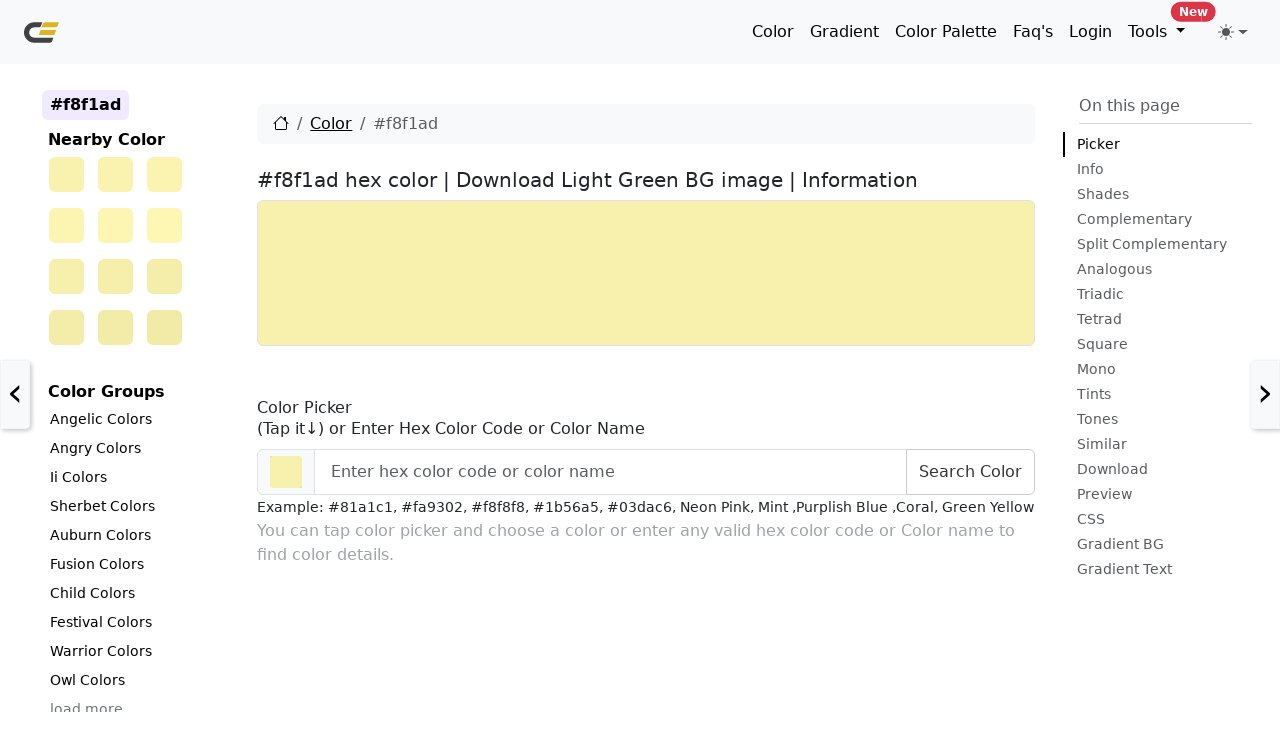

--- FILE ---
content_type: text/html; charset=UTF-8
request_url: https://www.crispedge.com/color/f8f1ad/
body_size: 75528
content:









<!DOCTYPE html>
<html lang="en-US" class="no-js">

<head>
    <meta charset="UTF-8">
    <meta name="viewport" content="width=device-width, initial-scale=1">

    <link rel="profile" href="http://gmpg.org/xfn/11">
    <link rel="pingback" href="https://www.crispedge.com/xmlrpc.php">
    <meta name="robots" content="index,follow" />

    <link rel="apple-touch-icon" sizes="180x180" href="https://www.crispedge.com/wp-content/uploads/img/180x180.png">
    <link rel="icon" type="image/png" sizes="32x32" href="https://www.crispedge.com/wp-content/uploads/img/32x32.png">
    <link rel="icon" type="image/png" sizes="16x16" href="https://www.crispedge.com/wp-content/uploads/img/16x16.png">
    <link rel="icon" type="image/x-icon" href="https://www.crispedge.com/wp-content/uploads/img/favicon.ico">
    <link rel="manifest" href="https://www.crispedge.com/wp-content/themes/crispedge/manifest.json">

    <title>#f8f1ad hex color   | Download Light Green BG image</title>
    <link rel="canonical" title="#f8f1ad hex color   | Download Light Green BG image" href="https://www.crispedge.com/color/f8f1ad/" />

    <meta property="og:type" content="website">
    <meta property="og:url" content="https://www.crispedge.com/color/f8f1ad/">
    <meta property="og:title" content="#f8f1ad hex color   | Download Light Green BG image" />
    <meta property="og:image" content="https://cdn.crispedge.com/f8f1ad.png" />
    <meta property="og:image:secure_url" content="https://cdn.crispedge.com/f8f1ad.png" />
    <meta property="og:image:type" content="image/png" />
    <meta property="og:image:width" content="3840" />
    <meta property="og:image:height" content="2160" />
    <meta property="og:image:alt" content="#f8f1ad hex color   | Download Light Green BG image UHD Resolution png image free for commercial usage." />
    <meta property="og:description" content="#f8f1ad hex color code  | Green information in HEX, RGB, HSL, HSLA, HSV, CMYK. Download Light Green Background Image! Color combination, shades, schemes, CSS Color, CSS Font/Text Color, CSS Background Color, CSS Border Color, CSS Placeholder color, Similar colors, Complimentary, Analogous and Triadic colors." />
    <meta property="og:site_name" content="crispedge.com">
    <meta property="og:locale" content="en_US">
    <!-- Next tags are optional but recommended -->
    <meta name="twitter:card" content="summary" />
    <meta name="twitter:site" content="@crispedge" />
    <meta name="twitter:creator" content="@akhtarfahim" />
    <meta name="twitter:title" content="#f8f1ad hex color   | Download Light Green BG image" />
    <meta name="twitter:description" content="#f8f1ad hex color code  | Green information in HEX, RGB, HSL, HSLA, HSV, CMYK. Download Light Green Background Image! Color combination, shades, schemes, CSS Color, CSS Font/Text Color, CSS Background Color, CSS Border Color, CSS Placeholder color, Similar colors, Complimentary, Analogous and Triadic colors." />
    <meta name="twitter:image" content="https://cdn.crispedge.com/f8f1ad.png" />
    <meta name="twitter:image:alt" content="#f8f1ad hex color   | Download Light Green BG image UHD Resolution png image free for commercial usage." />


    <script>
        var ajaxurl = "https://www.crispedge.com/wp-admin/admin-ajax.php";
        var themeurl = "https://www.crispedge.com/wp-content/themes/crispedge";
        var homeurl = "https://www.crispedge.com";
        var loginurl = "https://www.crispedge.com/wp-login.php?redirect_to=https%3A%2F%2Fwww.crispedge.com%2Fcolor%2F";
    </script>
    <meta name="description" content="#f8f1ad hex color code  | Green information in HEX, RGB, HSL, HSLA, HSV, CMYK. Download Light Green Background Image! Color combination, shades, schemes, CSS Color, CSS Font/Text Color, CSS Background Color, CSS Border Color, CSS Placeholder color, Similar colors, Complimentary, Analogous and Triadic colors." />

    



    <meta name='robots' content='max-image-preview:large' />
<link rel="alternate" title="oEmbed (JSON)" type="application/json+oembed" href="https://www.crispedge.com/wp-json/oembed/1.0/embed?url=https%3A%2F%2Fwww.crispedge.com%2Fcolor%2F" />
<link rel="alternate" title="oEmbed (XML)" type="text/xml+oembed" href="https://www.crispedge.com/wp-json/oembed/1.0/embed?url=https%3A%2F%2Fwww.crispedge.com%2Fcolor%2F&#038;format=xml" />
<style id='wp-img-auto-sizes-contain-inline-css' type='text/css'>
img:is([sizes=auto i],[sizes^="auto," i]){contain-intrinsic-size:3000px 1500px}
/*# sourceURL=wp-img-auto-sizes-contain-inline-css */
</style>
<link rel="https://api.w.org/" href="https://www.crispedge.com/wp-json/" /><link rel="alternate" title="JSON" type="application/json" href="https://www.crispedge.com/wp-json/wp/v2/pages/160570" /><link rel="EditURI" type="application/rsd+xml" title="RSD" href="https://www.crispedge.com/xmlrpc.php?rsd" />
<meta name="generator" content="WordPress 6.9" />
<link rel='shortlink' href='https://www.crispedge.com/?p=160570' />

        <style>
        /*! crispedge - v1.0.0 - 2026-01-15 */@charset "UTF-8";/*!
 * Bootstrap  v5.3.8 (https://getbootstrap.com/)
 * Copyright 2011-2025 The Bootstrap Authors
 * Licensed under MIT (https://github.com/twbs/bootstrap/blob/main/LICENSE)
 */:root,[data-bs-theme=light]{--bs-blue:#0d6efd;--bs-indigo:#6610f2;--bs-purple:#6f42c1;--bs-pink:#d63384;--bs-red:#dc3545;--bs-orange:#fd7e14;--bs-yellow:#ffc107;--bs-green:#198754;--bs-teal:#20c997;--bs-cyan:#0dcaf0;--bs-black:#000;--bs-white:#fff;--bs-gray:#6c757d;--bs-gray-dark:#343a40;--bs-gray-100:#f8f9fa;--bs-gray-200:#e9ecef;--bs-gray-300:#dee2e6;--bs-gray-400:#ced4da;--bs-gray-500:#adb5bd;--bs-gray-600:#6c757d;--bs-gray-700:#495057;--bs-gray-800:#343a40;--bs-gray-900:#212529;--bs-primary:#0d6efd;--bs-secondary:#6c757d;--bs-success:#198754;--bs-info:#0dcaf0;--bs-warning:#ffc107;--bs-danger:#dc3545;--bs-light:#f8f9fa;--bs-dark:#212529;--bs-primary-rgb:13,110,253;--bs-secondary-rgb:108,117,125;--bs-success-rgb:25,135,84;--bs-info-rgb:13,202,240;--bs-warning-rgb:255,193,7;--bs-danger-rgb:220,53,69;--bs-light-rgb:248,249,250;--bs-dark-rgb:33,37,41;--bs-primary-text-emphasis:#052c65;--bs-secondary-text-emphasis:#2b2f32;--bs-success-text-emphasis:#0a3622;--bs-info-text-emphasis:#055160;--bs-warning-text-emphasis:#664d03;--bs-danger-text-emphasis:#58151c;--bs-light-text-emphasis:#495057;--bs-dark-text-emphasis:#495057;--bs-primary-bg-subtle:#cfe2ff;--bs-secondary-bg-subtle:#e2e3e5;--bs-success-bg-subtle:#d1e7dd;--bs-info-bg-subtle:#cff4fc;--bs-warning-bg-subtle:#fff3cd;--bs-danger-bg-subtle:#f8d7da;--bs-light-bg-subtle:#fcfcfd;--bs-dark-bg-subtle:#ced4da;--bs-primary-border-subtle:#9ec5fe;--bs-secondary-border-subtle:#c4c8cb;--bs-success-border-subtle:#a3cfbb;--bs-info-border-subtle:#9eeaf9;--bs-warning-border-subtle:#ffe69c;--bs-danger-border-subtle:#f1aeb5;--bs-light-border-subtle:#e9ecef;--bs-dark-border-subtle:#adb5bd;--bs-white-rgb:255,255,255;--bs-black-rgb:0,0,0;--bs-font-sans-serif:system-ui,-apple-system,"Segoe UI",Roboto,"Helvetica Neue","Noto Sans","Liberation Sans",Arial,sans-serif,"Apple Color Emoji","Segoe UI Emoji","Segoe UI Symbol","Noto Color Emoji";--bs-font-monospace:SFMono-Regular,Menlo,Monaco,Consolas,"Liberation Mono","Courier New",monospace;--bs-gradient:linear-gradient(180deg, rgba(255, 255, 255, 0.15), rgba(255, 255, 255, 0));--bs-body-font-family:var(--bs-font-sans-serif);--bs-body-font-size:1rem;--bs-body-font-weight:400;--bs-body-line-height:1.5;--bs-body-color:#212529;--bs-body-color-rgb:33,37,41;--bs-body-bg:#fff;--bs-body-bg-rgb:255,255,255;--bs-emphasis-color:#000;--bs-emphasis-color-rgb:0,0,0;--bs-secondary-color:rgba(33, 37, 41, 0.75);--bs-secondary-color-rgb:33,37,41;--bs-secondary-bg:#e9ecef;--bs-secondary-bg-rgb:233,236,239;--bs-tertiary-color:rgba(33, 37, 41, 0.5);--bs-tertiary-color-rgb:33,37,41;--bs-tertiary-bg:#f8f9fa;--bs-tertiary-bg-rgb:248,249,250;--bs-heading-color:inherit;--bs-link-color:#0d6efd;--bs-link-color-rgb:13,110,253;--bs-link-decoration:underline;--bs-link-hover-color:#0a58ca;--bs-link-hover-color-rgb:10,88,202;--bs-code-color:#d63384;--bs-highlight-color:#212529;--bs-highlight-bg:#fff3cd;--bs-border-width:1px;--bs-border-style:solid;--bs-border-color:#dee2e6;--bs-border-color-translucent:rgba(0, 0, 0, 0.175);--bs-border-radius:0.375rem;--bs-border-radius-sm:0.25rem;--bs-border-radius-lg:0.5rem;--bs-border-radius-xl:1rem;--bs-border-radius-xxl:2rem;--bs-border-radius-2xl:var(--bs-border-radius-xxl);--bs-border-radius-pill:50rem;--bs-box-shadow:0 0.5rem 1rem rgba(0, 0, 0, 0.15);--bs-box-shadow-sm:0 0.125rem 0.25rem rgba(0, 0, 0, 0.075);--bs-box-shadow-lg:0 1rem 3rem rgba(0, 0, 0, 0.175);--bs-box-shadow-inset:inset 0 1px 2px rgba(0, 0, 0, 0.075);--bs-focus-ring-width:0.25rem;--bs-focus-ring-opacity:0.25;--bs-focus-ring-color:rgba(13, 110, 253, 0.25);--bs-form-valid-color:#198754;--bs-form-valid-border-color:#198754;--bs-form-invalid-color:#dc3545;--bs-form-invalid-border-color:#dc3545}[data-bs-theme=dark]{color-scheme:dark;--bs-body-color:#dee2e6;--bs-body-color-rgb:222,226,230;--bs-body-bg:#212529;--bs-body-bg-rgb:33,37,41;--bs-emphasis-color:#fff;--bs-emphasis-color-rgb:255,255,255;--bs-secondary-color:rgba(222, 226, 230, 0.75);--bs-secondary-color-rgb:222,226,230;--bs-secondary-bg:#343a40;--bs-secondary-bg-rgb:52,58,64;--bs-tertiary-color:rgba(222, 226, 230, 0.5);--bs-tertiary-color-rgb:222,226,230;--bs-tertiary-bg:#2b3035;--bs-tertiary-bg-rgb:43,48,53;--bs-primary-text-emphasis:#6ea8fe;--bs-secondary-text-emphasis:#a7acb1;--bs-success-text-emphasis:#75b798;--bs-info-text-emphasis:#6edff6;--bs-warning-text-emphasis:#ffda6a;--bs-danger-text-emphasis:#ea868f;--bs-light-text-emphasis:#f8f9fa;--bs-dark-text-emphasis:#dee2e6;--bs-primary-bg-subtle:#031633;--bs-secondary-bg-subtle:#161719;--bs-success-bg-subtle:#051b11;--bs-info-bg-subtle:#032830;--bs-warning-bg-subtle:#332701;--bs-danger-bg-subtle:#2c0b0e;--bs-light-bg-subtle:#343a40;--bs-dark-bg-subtle:#1a1d20;--bs-primary-border-subtle:#084298;--bs-secondary-border-subtle:#41464b;--bs-success-border-subtle:#0f5132;--bs-info-border-subtle:#087990;--bs-warning-border-subtle:#997404;--bs-danger-border-subtle:#842029;--bs-light-border-subtle:#495057;--bs-dark-border-subtle:#343a40;--bs-heading-color:inherit;--bs-link-color:#6ea8fe;--bs-link-hover-color:#8bb9fe;--bs-link-color-rgb:110,168,254;--bs-link-hover-color-rgb:139,185,254;--bs-code-color:#e685b5;--bs-highlight-color:#dee2e6;--bs-highlight-bg:#664d03;--bs-border-color:#495057;--bs-border-color-translucent:rgba(255, 255, 255, 0.15);--bs-form-valid-color:#75b798;--bs-form-valid-border-color:#75b798;--bs-form-invalid-color:#ea868f;--bs-form-invalid-border-color:#ea868f}*,::after,::before{box-sizing:border-box}@media (prefers-reduced-motion:no-preference){:root{scroll-behavior:smooth}}body{margin:0;font-family:var(--bs-body-font-family);font-size:var(--bs-body-font-size);font-weight:var(--bs-body-font-weight);line-height:var(--bs-body-line-height);color:var(--bs-body-color);text-align:var(--bs-body-text-align);background-color:var(--bs-body-bg);-webkit-text-size-adjust:100%;-webkit-tap-highlight-color:transparent}hr{margin:1rem 0;color:inherit;border:0;border-top:var(--bs-border-width) solid;opacity:.25}.h1,.h2,.h3,.h4,.h5,.h6,h1,h2,h3,h4,h5,h6{margin-top:0;margin-bottom:.5rem;font-weight:500;line-height:1.2;color:var(--bs-heading-color)}.h1,h1{font-size:calc(1.375rem + 1.5vw)}@media (min-width:1200px){.h1,h1{font-size:2.5rem}}.h2,h2{font-size:calc(1.325rem + .9vw)}@media (min-width:1200px){.h2,h2{font-size:2rem}}.h3,h3{font-size:calc(1.3rem + .6vw)}@media (min-width:1200px){.h3,h3{font-size:1.75rem}}.h4,h4{font-size:calc(1.275rem + .3vw)}@media (min-width:1200px){.h4,h4{font-size:1.5rem}}.h5,h5{font-size:1.25rem}.h6,h6{font-size:1rem}p{margin-top:0;margin-bottom:1rem}abbr[title]{-webkit-text-decoration:underline dotted;text-decoration:underline dotted;cursor:help;-webkit-text-decoration-skip-ink:none;text-decoration-skip-ink:none}address{margin-bottom:1rem;font-style:normal;line-height:inherit}ol,ul{padding-left:2rem}dl,ol,ul{margin-top:0;margin-bottom:1rem}ol ol,ol ul,ul ol,ul ul{margin-bottom:0}dt{font-weight:700}dd{margin-bottom:.5rem;margin-left:0}blockquote{margin:0 0 1rem}b,strong{font-weight:bolder}.small,small{font-size:.875em}.mark,mark{padding:.1875em;color:var(--bs-highlight-color);background-color:var(--bs-highlight-bg)}sub,sup{position:relative;font-size:.75em;line-height:0;vertical-align:baseline}sub{bottom:-.25em}sup{top:-.5em}a{color:rgba(var(--bs-link-color-rgb),var(--bs-link-opacity,1));text-decoration:underline}a:hover{--bs-link-color-rgb:var(--bs-link-hover-color-rgb)}a:not([href]):not([class]),a:not([href]):not([class]):hover{color:inherit;text-decoration:none}code,kbd,pre,samp{font-family:var(--bs-font-monospace);font-size:1em}pre{display:block;margin-top:0;margin-bottom:1rem;overflow:auto;font-size:.875em}pre code{font-size:inherit;color:inherit;word-break:normal}code{font-size:.875em;color:var(--bs-code-color);word-wrap:break-word}a>code{color:inherit}kbd{padding:.1875rem .375rem;font-size:.875em;color:var(--bs-body-bg);background-color:var(--bs-body-color);border-radius:.25rem}kbd kbd{padding:0;font-size:1em}figure{margin:0 0 1rem}img,svg{vertical-align:middle}table{caption-side:bottom;border-collapse:collapse}caption{padding-top:.5rem;padding-bottom:.5rem;color:var(--bs-secondary-color);text-align:left}th{text-align:inherit;text-align:-webkit-match-parent}tbody,td,tfoot,th,thead,tr{border-color:inherit;border-style:solid;border-width:0}label{display:inline-block}button{border-radius:0}button:focus:not(:focus-visible){outline:0}button,input,optgroup,select,textarea{margin:0;font-family:inherit;font-size:inherit;line-height:inherit}button,select{text-transform:none}[role=button]{cursor:pointer}select{word-wrap:normal}select:disabled{opacity:1}[list]:not([type=date]):not([type=datetime-local]):not([type=month]):not([type=week]):not([type=time])::-webkit-calendar-picker-indicator{display:none!important}[type=button],[type=reset],[type=submit],button{-webkit-appearance:button}[type=button]:not(:disabled),[type=reset]:not(:disabled),[type=submit]:not(:disabled),button:not(:disabled){cursor:pointer}::-moz-focus-inner{padding:0;border-style:none}textarea{resize:vertical}fieldset{min-width:0;padding:0;margin:0;border:0}legend{float:left;width:100%;padding:0;margin-bottom:.5rem;line-height:inherit;font-size:calc(1.275rem + .3vw)}@media (min-width:1200px){legend{font-size:1.5rem}}legend+*{clear:left}::-webkit-datetime-edit-day-field,::-webkit-datetime-edit-fields-wrapper,::-webkit-datetime-edit-hour-field,::-webkit-datetime-edit-minute,::-webkit-datetime-edit-month-field,::-webkit-datetime-edit-text,::-webkit-datetime-edit-year-field{padding:0}::-webkit-inner-spin-button{height:auto}[type=search]{-webkit-appearance:textfield;outline-offset:-2px}[type=search]::-webkit-search-cancel-button{cursor:pointer;filter:grayscale(1)}::-webkit-search-decoration{-webkit-appearance:none}::-webkit-color-swatch-wrapper{padding:0}::-webkit-file-upload-button{font:inherit;-webkit-appearance:button}::file-selector-button{font:inherit;-webkit-appearance:button}output{display:inline-block}iframe{border:0}summary{display:list-item;cursor:pointer}progress{vertical-align:baseline}[hidden]{display:none!important}.lead{font-size:1.25rem;font-weight:300}.display-1{font-weight:300;line-height:1.2;font-size:calc(1.625rem + 4.5vw)}@media (min-width:1200px){.display-1{font-size:5rem}}.display-2{font-weight:300;line-height:1.2;font-size:calc(1.575rem + 3.9vw)}@media (min-width:1200px){.display-2{font-size:4.5rem}}.display-3{font-weight:300;line-height:1.2;font-size:calc(1.525rem + 3.3vw)}@media (min-width:1200px){.display-3{font-size:4rem}}.display-4{font-weight:300;line-height:1.2;font-size:calc(1.475rem + 2.7vw)}@media (min-width:1200px){.display-4{font-size:3.5rem}}.display-5{font-weight:300;line-height:1.2;font-size:calc(1.425rem + 2.1vw)}@media (min-width:1200px){.display-5{font-size:3rem}}.display-6{font-weight:300;line-height:1.2;font-size:calc(1.375rem + 1.5vw)}@media (min-width:1200px){.display-6{font-size:2.5rem}}.list-unstyled{padding-left:0;list-style:none}.list-inline{padding-left:0;list-style:none}.list-inline-item{display:inline-block}.list-inline-item:not(:last-child){margin-right:.5rem}.initialism{font-size:.875em;text-transform:uppercase}.blockquote{margin-bottom:1rem;font-size:1.25rem}.blockquote>:last-child{margin-bottom:0}.blockquote-footer{margin-top:-1rem;margin-bottom:1rem;font-size:.875em;color:#6c757d}.blockquote-footer::before{content:"— "}.img-fluid{max-width:100%;height:auto}.img-thumbnail{padding:.25rem;background-color:var(--bs-body-bg);border:var(--bs-border-width) solid var(--bs-border-color);border-radius:var(--bs-border-radius);max-width:100%;height:auto}.figure{display:inline-block}.figure-img{margin-bottom:.5rem;line-height:1}.figure-caption{font-size:.875em;color:var(--bs-secondary-color)}.container,.container-fluid,.container-lg,.container-md,.container-sm,.container-xl,.container-xxl{--bs-gutter-x:1.5rem;--bs-gutter-y:0;width:100%;padding-right:calc(var(--bs-gutter-x) * .5);padding-left:calc(var(--bs-gutter-x) * .5);margin-right:auto;margin-left:auto}@media (min-width:576px){.container,.container-sm{max-width:540px}}@media (min-width:768px){.container,.container-md,.container-sm{max-width:720px}}@media (min-width:992px){.container,.container-lg,.container-md,.container-sm{max-width:960px}}@media (min-width:1200px){.container,.container-lg,.container-md,.container-sm,.container-xl{max-width:1140px}}@media (min-width:1400px){.container,.container-lg,.container-md,.container-sm,.container-xl,.container-xxl{max-width:1320px}}:root{--bs-breakpoint-xs:0;--bs-breakpoint-sm:576px;--bs-breakpoint-md:768px;--bs-breakpoint-lg:992px;--bs-breakpoint-xl:1200px;--bs-breakpoint-xxl:1400px}.row{--bs-gutter-x:1.5rem;--bs-gutter-y:0;display:flex;flex-wrap:wrap;margin-top:calc(-1 * var(--bs-gutter-y));margin-right:calc(-.5 * var(--bs-gutter-x));margin-left:calc(-.5 * var(--bs-gutter-x))}.row>*{flex-shrink:0;width:100%;max-width:100%;padding-right:calc(var(--bs-gutter-x) * .5);padding-left:calc(var(--bs-gutter-x) * .5);margin-top:var(--bs-gutter-y)}.col{flex:1 0 0}.row-cols-auto>*{flex:0 0 auto;width:auto}.row-cols-1>*{flex:0 0 auto;width:100%}.row-cols-2>*{flex:0 0 auto;width:50%}.row-cols-3>*{flex:0 0 auto;width:33.33333333%}.row-cols-4>*{flex:0 0 auto;width:25%}.row-cols-5>*{flex:0 0 auto;width:20%}.row-cols-6>*{flex:0 0 auto;width:16.66666667%}.col-auto{flex:0 0 auto;width:auto}.col-1{flex:0 0 auto;width:8.33333333%}.col-2{flex:0 0 auto;width:16.66666667%}.col-3{flex:0 0 auto;width:25%}.col-4{flex:0 0 auto;width:33.33333333%}.col-5{flex:0 0 auto;width:41.66666667%}.col-6{flex:0 0 auto;width:50%}.col-7{flex:0 0 auto;width:58.33333333%}.col-8{flex:0 0 auto;width:66.66666667%}.col-9{flex:0 0 auto;width:75%}.col-10{flex:0 0 auto;width:83.33333333%}.col-11{flex:0 0 auto;width:91.66666667%}.col-12{flex:0 0 auto;width:100%}.offset-1{margin-left:8.33333333%}.offset-2{margin-left:16.66666667%}.offset-3{margin-left:25%}.offset-4{margin-left:33.33333333%}.offset-5{margin-left:41.66666667%}.offset-6{margin-left:50%}.offset-7{margin-left:58.33333333%}.offset-8{margin-left:66.66666667%}.offset-9{margin-left:75%}.offset-10{margin-left:83.33333333%}.offset-11{margin-left:91.66666667%}.g-0,.gx-0{--bs-gutter-x:0}.g-0,.gy-0{--bs-gutter-y:0}.g-1,.gx-1{--bs-gutter-x:0.25rem}.g-1,.gy-1{--bs-gutter-y:0.25rem}.g-2,.gx-2{--bs-gutter-x:0.5rem}.g-2,.gy-2{--bs-gutter-y:0.5rem}.g-3,.gx-3{--bs-gutter-x:1rem}.g-3,.gy-3{--bs-gutter-y:1rem}.g-4,.gx-4{--bs-gutter-x:1.5rem}.g-4,.gy-4{--bs-gutter-y:1.5rem}.g-5,.gx-5{--bs-gutter-x:3rem}.g-5,.gy-5{--bs-gutter-y:3rem}@media (min-width:576px){.col-sm{flex:1 0 0}.row-cols-sm-auto>*{flex:0 0 auto;width:auto}.row-cols-sm-1>*{flex:0 0 auto;width:100%}.row-cols-sm-2>*{flex:0 0 auto;width:50%}.row-cols-sm-3>*{flex:0 0 auto;width:33.33333333%}.row-cols-sm-4>*{flex:0 0 auto;width:25%}.row-cols-sm-5>*{flex:0 0 auto;width:20%}.row-cols-sm-6>*{flex:0 0 auto;width:16.66666667%}.col-sm-auto{flex:0 0 auto;width:auto}.col-sm-1{flex:0 0 auto;width:8.33333333%}.col-sm-2{flex:0 0 auto;width:16.66666667%}.col-sm-3{flex:0 0 auto;width:25%}.col-sm-4{flex:0 0 auto;width:33.33333333%}.col-sm-5{flex:0 0 auto;width:41.66666667%}.col-sm-6{flex:0 0 auto;width:50%}.col-sm-7{flex:0 0 auto;width:58.33333333%}.col-sm-8{flex:0 0 auto;width:66.66666667%}.col-sm-9{flex:0 0 auto;width:75%}.col-sm-10{flex:0 0 auto;width:83.33333333%}.col-sm-11{flex:0 0 auto;width:91.66666667%}.col-sm-12{flex:0 0 auto;width:100%}.offset-sm-0{margin-left:0}.offset-sm-1{margin-left:8.33333333%}.offset-sm-2{margin-left:16.66666667%}.offset-sm-3{margin-left:25%}.offset-sm-4{margin-left:33.33333333%}.offset-sm-5{margin-left:41.66666667%}.offset-sm-6{margin-left:50%}.offset-sm-7{margin-left:58.33333333%}.offset-sm-8{margin-left:66.66666667%}.offset-sm-9{margin-left:75%}.offset-sm-10{margin-left:83.33333333%}.offset-sm-11{margin-left:91.66666667%}.g-sm-0,.gx-sm-0{--bs-gutter-x:0}.g-sm-0,.gy-sm-0{--bs-gutter-y:0}.g-sm-1,.gx-sm-1{--bs-gutter-x:0.25rem}.g-sm-1,.gy-sm-1{--bs-gutter-y:0.25rem}.g-sm-2,.gx-sm-2{--bs-gutter-x:0.5rem}.g-sm-2,.gy-sm-2{--bs-gutter-y:0.5rem}.g-sm-3,.gx-sm-3{--bs-gutter-x:1rem}.g-sm-3,.gy-sm-3{--bs-gutter-y:1rem}.g-sm-4,.gx-sm-4{--bs-gutter-x:1.5rem}.g-sm-4,.gy-sm-4{--bs-gutter-y:1.5rem}.g-sm-5,.gx-sm-5{--bs-gutter-x:3rem}.g-sm-5,.gy-sm-5{--bs-gutter-y:3rem}}@media (min-width:768px){.col-md{flex:1 0 0}.row-cols-md-auto>*{flex:0 0 auto;width:auto}.row-cols-md-1>*{flex:0 0 auto;width:100%}.row-cols-md-2>*{flex:0 0 auto;width:50%}.row-cols-md-3>*{flex:0 0 auto;width:33.33333333%}.row-cols-md-4>*{flex:0 0 auto;width:25%}.row-cols-md-5>*{flex:0 0 auto;width:20%}.row-cols-md-6>*{flex:0 0 auto;width:16.66666667%}.col-md-auto{flex:0 0 auto;width:auto}.col-md-1{flex:0 0 auto;width:8.33333333%}.col-md-2{flex:0 0 auto;width:16.66666667%}.col-md-3{flex:0 0 auto;width:25%}.col-md-4{flex:0 0 auto;width:33.33333333%}.col-md-5{flex:0 0 auto;width:41.66666667%}.col-md-6{flex:0 0 auto;width:50%}.col-md-7{flex:0 0 auto;width:58.33333333%}.col-md-8{flex:0 0 auto;width:66.66666667%}.col-md-9{flex:0 0 auto;width:75%}.col-md-10{flex:0 0 auto;width:83.33333333%}.col-md-11{flex:0 0 auto;width:91.66666667%}.col-md-12{flex:0 0 auto;width:100%}.offset-md-0{margin-left:0}.offset-md-1{margin-left:8.33333333%}.offset-md-2{margin-left:16.66666667%}.offset-md-3{margin-left:25%}.offset-md-4{margin-left:33.33333333%}.offset-md-5{margin-left:41.66666667%}.offset-md-6{margin-left:50%}.offset-md-7{margin-left:58.33333333%}.offset-md-8{margin-left:66.66666667%}.offset-md-9{margin-left:75%}.offset-md-10{margin-left:83.33333333%}.offset-md-11{margin-left:91.66666667%}.g-md-0,.gx-md-0{--bs-gutter-x:0}.g-md-0,.gy-md-0{--bs-gutter-y:0}.g-md-1,.gx-md-1{--bs-gutter-x:0.25rem}.g-md-1,.gy-md-1{--bs-gutter-y:0.25rem}.g-md-2,.gx-md-2{--bs-gutter-x:0.5rem}.g-md-2,.gy-md-2{--bs-gutter-y:0.5rem}.g-md-3,.gx-md-3{--bs-gutter-x:1rem}.g-md-3,.gy-md-3{--bs-gutter-y:1rem}.g-md-4,.gx-md-4{--bs-gutter-x:1.5rem}.g-md-4,.gy-md-4{--bs-gutter-y:1.5rem}.g-md-5,.gx-md-5{--bs-gutter-x:3rem}.g-md-5,.gy-md-5{--bs-gutter-y:3rem}}@media (min-width:992px){.col-lg{flex:1 0 0}.row-cols-lg-auto>*{flex:0 0 auto;width:auto}.row-cols-lg-1>*{flex:0 0 auto;width:100%}.row-cols-lg-2>*{flex:0 0 auto;width:50%}.row-cols-lg-3>*{flex:0 0 auto;width:33.33333333%}.row-cols-lg-4>*{flex:0 0 auto;width:25%}.row-cols-lg-5>*{flex:0 0 auto;width:20%}.row-cols-lg-6>*{flex:0 0 auto;width:16.66666667%}.col-lg-auto{flex:0 0 auto;width:auto}.col-lg-1{flex:0 0 auto;width:8.33333333%}.col-lg-2{flex:0 0 auto;width:16.66666667%}.col-lg-3{flex:0 0 auto;width:25%}.col-lg-4{flex:0 0 auto;width:33.33333333%}.col-lg-5{flex:0 0 auto;width:41.66666667%}.col-lg-6{flex:0 0 auto;width:50%}.col-lg-7{flex:0 0 auto;width:58.33333333%}.col-lg-8{flex:0 0 auto;width:66.66666667%}.col-lg-9{flex:0 0 auto;width:75%}.col-lg-10{flex:0 0 auto;width:83.33333333%}.col-lg-11{flex:0 0 auto;width:91.66666667%}.col-lg-12{flex:0 0 auto;width:100%}.offset-lg-0{margin-left:0}.offset-lg-1{margin-left:8.33333333%}.offset-lg-2{margin-left:16.66666667%}.offset-lg-3{margin-left:25%}.offset-lg-4{margin-left:33.33333333%}.offset-lg-5{margin-left:41.66666667%}.offset-lg-6{margin-left:50%}.offset-lg-7{margin-left:58.33333333%}.offset-lg-8{margin-left:66.66666667%}.offset-lg-9{margin-left:75%}.offset-lg-10{margin-left:83.33333333%}.offset-lg-11{margin-left:91.66666667%}.g-lg-0,.gx-lg-0{--bs-gutter-x:0}.g-lg-0,.gy-lg-0{--bs-gutter-y:0}.g-lg-1,.gx-lg-1{--bs-gutter-x:0.25rem}.g-lg-1,.gy-lg-1{--bs-gutter-y:0.25rem}.g-lg-2,.gx-lg-2{--bs-gutter-x:0.5rem}.g-lg-2,.gy-lg-2{--bs-gutter-y:0.5rem}.g-lg-3,.gx-lg-3{--bs-gutter-x:1rem}.g-lg-3,.gy-lg-3{--bs-gutter-y:1rem}.g-lg-4,.gx-lg-4{--bs-gutter-x:1.5rem}.g-lg-4,.gy-lg-4{--bs-gutter-y:1.5rem}.g-lg-5,.gx-lg-5{--bs-gutter-x:3rem}.g-lg-5,.gy-lg-5{--bs-gutter-y:3rem}}@media (min-width:1200px){.col-xl{flex:1 0 0}.row-cols-xl-auto>*{flex:0 0 auto;width:auto}.row-cols-xl-1>*{flex:0 0 auto;width:100%}.row-cols-xl-2>*{flex:0 0 auto;width:50%}.row-cols-xl-3>*{flex:0 0 auto;width:33.33333333%}.row-cols-xl-4>*{flex:0 0 auto;width:25%}.row-cols-xl-5>*{flex:0 0 auto;width:20%}.row-cols-xl-6>*{flex:0 0 auto;width:16.66666667%}.col-xl-auto{flex:0 0 auto;width:auto}.col-xl-1{flex:0 0 auto;width:8.33333333%}.col-xl-2{flex:0 0 auto;width:16.66666667%}.col-xl-3{flex:0 0 auto;width:25%}.col-xl-4{flex:0 0 auto;width:33.33333333%}.col-xl-5{flex:0 0 auto;width:41.66666667%}.col-xl-6{flex:0 0 auto;width:50%}.col-xl-7{flex:0 0 auto;width:58.33333333%}.col-xl-8{flex:0 0 auto;width:66.66666667%}.col-xl-9{flex:0 0 auto;width:75%}.col-xl-10{flex:0 0 auto;width:83.33333333%}.col-xl-11{flex:0 0 auto;width:91.66666667%}.col-xl-12{flex:0 0 auto;width:100%}.offset-xl-0{margin-left:0}.offset-xl-1{margin-left:8.33333333%}.offset-xl-2{margin-left:16.66666667%}.offset-xl-3{margin-left:25%}.offset-xl-4{margin-left:33.33333333%}.offset-xl-5{margin-left:41.66666667%}.offset-xl-6{margin-left:50%}.offset-xl-7{margin-left:58.33333333%}.offset-xl-8{margin-left:66.66666667%}.offset-xl-9{margin-left:75%}.offset-xl-10{margin-left:83.33333333%}.offset-xl-11{margin-left:91.66666667%}.g-xl-0,.gx-xl-0{--bs-gutter-x:0}.g-xl-0,.gy-xl-0{--bs-gutter-y:0}.g-xl-1,.gx-xl-1{--bs-gutter-x:0.25rem}.g-xl-1,.gy-xl-1{--bs-gutter-y:0.25rem}.g-xl-2,.gx-xl-2{--bs-gutter-x:0.5rem}.g-xl-2,.gy-xl-2{--bs-gutter-y:0.5rem}.g-xl-3,.gx-xl-3{--bs-gutter-x:1rem}.g-xl-3,.gy-xl-3{--bs-gutter-y:1rem}.g-xl-4,.gx-xl-4{--bs-gutter-x:1.5rem}.g-xl-4,.gy-xl-4{--bs-gutter-y:1.5rem}.g-xl-5,.gx-xl-5{--bs-gutter-x:3rem}.g-xl-5,.gy-xl-5{--bs-gutter-y:3rem}}@media (min-width:1400px){.col-xxl{flex:1 0 0}.row-cols-xxl-auto>*{flex:0 0 auto;width:auto}.row-cols-xxl-1>*{flex:0 0 auto;width:100%}.row-cols-xxl-2>*{flex:0 0 auto;width:50%}.row-cols-xxl-3>*{flex:0 0 auto;width:33.33333333%}.row-cols-xxl-4>*{flex:0 0 auto;width:25%}.row-cols-xxl-5>*{flex:0 0 auto;width:20%}.row-cols-xxl-6>*{flex:0 0 auto;width:16.66666667%}.col-xxl-auto{flex:0 0 auto;width:auto}.col-xxl-1{flex:0 0 auto;width:8.33333333%}.col-xxl-2{flex:0 0 auto;width:16.66666667%}.col-xxl-3{flex:0 0 auto;width:25%}.col-xxl-4{flex:0 0 auto;width:33.33333333%}.col-xxl-5{flex:0 0 auto;width:41.66666667%}.col-xxl-6{flex:0 0 auto;width:50%}.col-xxl-7{flex:0 0 auto;width:58.33333333%}.col-xxl-8{flex:0 0 auto;width:66.66666667%}.col-xxl-9{flex:0 0 auto;width:75%}.col-xxl-10{flex:0 0 auto;width:83.33333333%}.col-xxl-11{flex:0 0 auto;width:91.66666667%}.col-xxl-12{flex:0 0 auto;width:100%}.offset-xxl-0{margin-left:0}.offset-xxl-1{margin-left:8.33333333%}.offset-xxl-2{margin-left:16.66666667%}.offset-xxl-3{margin-left:25%}.offset-xxl-4{margin-left:33.33333333%}.offset-xxl-5{margin-left:41.66666667%}.offset-xxl-6{margin-left:50%}.offset-xxl-7{margin-left:58.33333333%}.offset-xxl-8{margin-left:66.66666667%}.offset-xxl-9{margin-left:75%}.offset-xxl-10{margin-left:83.33333333%}.offset-xxl-11{margin-left:91.66666667%}.g-xxl-0,.gx-xxl-0{--bs-gutter-x:0}.g-xxl-0,.gy-xxl-0{--bs-gutter-y:0}.g-xxl-1,.gx-xxl-1{--bs-gutter-x:0.25rem}.g-xxl-1,.gy-xxl-1{--bs-gutter-y:0.25rem}.g-xxl-2,.gx-xxl-2{--bs-gutter-x:0.5rem}.g-xxl-2,.gy-xxl-2{--bs-gutter-y:0.5rem}.g-xxl-3,.gx-xxl-3{--bs-gutter-x:1rem}.g-xxl-3,.gy-xxl-3{--bs-gutter-y:1rem}.g-xxl-4,.gx-xxl-4{--bs-gutter-x:1.5rem}.g-xxl-4,.gy-xxl-4{--bs-gutter-y:1.5rem}.g-xxl-5,.gx-xxl-5{--bs-gutter-x:3rem}.g-xxl-5,.gy-xxl-5{--bs-gutter-y:3rem}}.table{--bs-table-color-type:initial;--bs-table-bg-type:initial;--bs-table-color-state:initial;--bs-table-bg-state:initial;--bs-table-color:var(--bs-emphasis-color);--bs-table-bg:var(--bs-body-bg);--bs-table-border-color:var(--bs-border-color);--bs-table-accent-bg:transparent;--bs-table-striped-color:var(--bs-emphasis-color);--bs-table-striped-bg:rgba(var(--bs-emphasis-color-rgb), 0.05);--bs-table-active-color:var(--bs-emphasis-color);--bs-table-active-bg:rgba(var(--bs-emphasis-color-rgb), 0.1);--bs-table-hover-color:var(--bs-emphasis-color);--bs-table-hover-bg:rgba(var(--bs-emphasis-color-rgb), 0.075);width:100%;margin-bottom:1rem;vertical-align:top;border-color:var(--bs-table-border-color)}.table>:not(caption)>*>*{padding:.5rem .5rem;color:var(--bs-table-color-state,var(--bs-table-color-type,var(--bs-table-color)));background-color:var(--bs-table-bg);border-bottom-width:var(--bs-border-width);box-shadow:inset 0 0 0 9999px var(--bs-table-bg-state,var(--bs-table-bg-type,var(--bs-table-accent-bg)))}.table>tbody{vertical-align:inherit}.table>thead{vertical-align:bottom}.table-group-divider{border-top:calc(var(--bs-border-width) * 2) solid currentcolor}.caption-top{caption-side:top}.table-sm>:not(caption)>*>*{padding:.25rem .25rem}.table-bordered>:not(caption)>*{border-width:var(--bs-border-width) 0}.table-bordered>:not(caption)>*>*{border-width:0 var(--bs-border-width)}.table-borderless>:not(caption)>*>*{border-bottom-width:0}.table-borderless>:not(:first-child){border-top-width:0}.table-striped>tbody>tr:nth-of-type(odd)>*{--bs-table-color-type:var(--bs-table-striped-color);--bs-table-bg-type:var(--bs-table-striped-bg)}.table-striped-columns>:not(caption)>tr>:nth-child(2n){--bs-table-color-type:var(--bs-table-striped-color);--bs-table-bg-type:var(--bs-table-striped-bg)}.table-active{--bs-table-color-state:var(--bs-table-active-color);--bs-table-bg-state:var(--bs-table-active-bg)}.table-hover>tbody>tr:hover>*{--bs-table-color-state:var(--bs-table-hover-color);--bs-table-bg-state:var(--bs-table-hover-bg)}.table-primary{--bs-table-color:#000;--bs-table-bg:#cfe2ff;--bs-table-border-color:#a6b5cc;--bs-table-striped-bg:#c5d7f2;--bs-table-striped-color:#000;--bs-table-active-bg:#bacbe6;--bs-table-active-color:#000;--bs-table-hover-bg:#bfd1ec;--bs-table-hover-color:#000;color:var(--bs-table-color);border-color:var(--bs-table-border-color)}.table-secondary{--bs-table-color:#000;--bs-table-bg:#e2e3e5;--bs-table-border-color:#b5b6b7;--bs-table-striped-bg:#d7d8da;--bs-table-striped-color:#000;--bs-table-active-bg:#cbccce;--bs-table-active-color:#000;--bs-table-hover-bg:#d1d2d4;--bs-table-hover-color:#000;color:var(--bs-table-color);border-color:var(--bs-table-border-color)}.table-success{--bs-table-color:#000;--bs-table-bg:#d1e7dd;--bs-table-border-color:#a7b9b1;--bs-table-striped-bg:#c7dbd2;--bs-table-striped-color:#000;--bs-table-active-bg:#bcd0c7;--bs-table-active-color:#000;--bs-table-hover-bg:#c1d6cc;--bs-table-hover-color:#000;color:var(--bs-table-color);border-color:var(--bs-table-border-color)}.table-info{--bs-table-color:#000;--bs-table-bg:#cff4fc;--bs-table-border-color:#a6c3ca;--bs-table-striped-bg:#c5e8ef;--bs-table-striped-color:#000;--bs-table-active-bg:#badce3;--bs-table-active-color:#000;--bs-table-hover-bg:#bfe2e9;--bs-table-hover-color:#000;color:var(--bs-table-color);border-color:var(--bs-table-border-color)}.table-warning{--bs-table-color:#000;--bs-table-bg:#fff3cd;--bs-table-border-color:#ccc2a4;--bs-table-striped-bg:#f2e7c3;--bs-table-striped-color:#000;--bs-table-active-bg:#e6dbb9;--bs-table-active-color:#000;--bs-table-hover-bg:#ece1be;--bs-table-hover-color:#000;color:var(--bs-table-color);border-color:var(--bs-table-border-color)}.table-danger{--bs-table-color:#000;--bs-table-bg:#f8d7da;--bs-table-border-color:#c6acae;--bs-table-striped-bg:#eccccf;--bs-table-striped-color:#000;--bs-table-active-bg:#dfc2c4;--bs-table-active-color:#000;--bs-table-hover-bg:#e5c7ca;--bs-table-hover-color:#000;color:var(--bs-table-color);border-color:var(--bs-table-border-color)}.table-light{--bs-table-color:#000;--bs-table-bg:#f8f9fa;--bs-table-border-color:#c6c7c8;--bs-table-striped-bg:#ecedee;--bs-table-striped-color:#000;--bs-table-active-bg:#dfe0e1;--bs-table-active-color:#000;--bs-table-hover-bg:#e5e6e7;--bs-table-hover-color:#000;color:var(--bs-table-color);border-color:var(--bs-table-border-color)}.table-dark{--bs-table-color:#fff;--bs-table-bg:#212529;--bs-table-border-color:#4d5154;--bs-table-striped-bg:#2c3034;--bs-table-striped-color:#fff;--bs-table-active-bg:#373b3e;--bs-table-active-color:#fff;--bs-table-hover-bg:#323539;--bs-table-hover-color:#fff;color:var(--bs-table-color);border-color:var(--bs-table-border-color)}.table-responsive{overflow-x:auto;-webkit-overflow-scrolling:touch}@media (max-width:575.98px){.table-responsive-sm{overflow-x:auto;-webkit-overflow-scrolling:touch}}@media (max-width:767.98px){.table-responsive-md{overflow-x:auto;-webkit-overflow-scrolling:touch}}@media (max-width:991.98px){.table-responsive-lg{overflow-x:auto;-webkit-overflow-scrolling:touch}}@media (max-width:1199.98px){.table-responsive-xl{overflow-x:auto;-webkit-overflow-scrolling:touch}}@media (max-width:1399.98px){.table-responsive-xxl{overflow-x:auto;-webkit-overflow-scrolling:touch}}.form-label{margin-bottom:.5rem}.col-form-label{padding-top:calc(.375rem + var(--bs-border-width));padding-bottom:calc(.375rem + var(--bs-border-width));margin-bottom:0;font-size:inherit;line-height:1.5}.col-form-label-lg{padding-top:calc(.5rem + var(--bs-border-width));padding-bottom:calc(.5rem + var(--bs-border-width));font-size:1.25rem}.col-form-label-sm{padding-top:calc(.25rem + var(--bs-border-width));padding-bottom:calc(.25rem + var(--bs-border-width));font-size:.875rem}.form-text{margin-top:.25rem;font-size:.875em;color:var(--bs-secondary-color)}.form-control{display:block;width:100%;padding:.375rem .75rem;font-size:1rem;font-weight:400;line-height:1.5;color:var(--bs-body-color);-webkit-appearance:none;-moz-appearance:none;appearance:none;background-color:var(--bs-body-bg);background-clip:padding-box;border:var(--bs-border-width) solid var(--bs-border-color);border-radius:var(--bs-border-radius);transition:border-color .15s ease-in-out,box-shadow .15s ease-in-out}@media (prefers-reduced-motion:reduce){.form-control{transition:none}}.form-control[type=file]{overflow:hidden}.form-control[type=file]:not(:disabled):not([readonly]){cursor:pointer}.form-control:focus{color:var(--bs-body-color);background-color:var(--bs-body-bg);border-color:#86b7fe;outline:0;box-shadow:0 0 0 .25rem rgba(13,110,253,.25)}.form-control::-webkit-date-and-time-value{min-width:85px;height:1.5em;margin:0}.form-control::-webkit-datetime-edit{display:block;padding:0}.form-control::placeholder{color:var(--bs-secondary-color);opacity:1}.form-control:disabled{background-color:var(--bs-secondary-bg);opacity:1}.form-control::-webkit-file-upload-button{padding:.375rem .75rem;margin:-.375rem -.75rem;-webkit-margin-end:.75rem;margin-inline-end:.75rem;color:var(--bs-body-color);background-color:var(--bs-tertiary-bg);pointer-events:none;border-color:inherit;border-style:solid;border-width:0;border-inline-end-width:var(--bs-border-width);border-radius:0;-webkit-transition:color .15s ease-in-out,background-color .15s ease-in-out,border-color .15s ease-in-out,box-shadow .15s ease-in-out;transition:color .15s ease-in-out,background-color .15s ease-in-out,border-color .15s ease-in-out,box-shadow .15s ease-in-out}.form-control::file-selector-button{padding:.375rem .75rem;margin:-.375rem -.75rem;-webkit-margin-end:.75rem;margin-inline-end:.75rem;color:var(--bs-body-color);background-color:var(--bs-tertiary-bg);pointer-events:none;border-color:inherit;border-style:solid;border-width:0;border-inline-end-width:var(--bs-border-width);border-radius:0;transition:color .15s ease-in-out,background-color .15s ease-in-out,border-color .15s ease-in-out,box-shadow .15s ease-in-out}@media (prefers-reduced-motion:reduce){.form-control::-webkit-file-upload-button{-webkit-transition:none;transition:none}.form-control::file-selector-button{transition:none}}.form-control:hover:not(:disabled):not([readonly])::-webkit-file-upload-button{background-color:var(--bs-secondary-bg)}.form-control:hover:not(:disabled):not([readonly])::file-selector-button{background-color:var(--bs-secondary-bg)}.form-control-plaintext{display:block;width:100%;padding:.375rem 0;margin-bottom:0;line-height:1.5;color:var(--bs-body-color);background-color:transparent;border:solid transparent;border-width:var(--bs-border-width) 0}.form-control-plaintext:focus{outline:0}.form-control-plaintext.form-control-lg,.form-control-plaintext.form-control-sm{padding-right:0;padding-left:0}.form-control-sm{min-height:calc(1.5em + .5rem + calc(var(--bs-border-width) * 2));padding:.25rem .5rem;font-size:.875rem;border-radius:var(--bs-border-radius-sm)}.form-control-sm::-webkit-file-upload-button{padding:.25rem .5rem;margin:-.25rem -.5rem;-webkit-margin-end:.5rem;margin-inline-end:.5rem}.form-control-sm::file-selector-button{padding:.25rem .5rem;margin:-.25rem -.5rem;-webkit-margin-end:.5rem;margin-inline-end:.5rem}.form-control-lg{min-height:calc(1.5em + 1rem + calc(var(--bs-border-width) * 2));padding:.5rem 1rem;font-size:1.25rem;border-radius:var(--bs-border-radius-lg)}.form-control-lg::-webkit-file-upload-button{padding:.5rem 1rem;margin:-.5rem -1rem;-webkit-margin-end:1rem;margin-inline-end:1rem}.form-control-lg::file-selector-button{padding:.5rem 1rem;margin:-.5rem -1rem;-webkit-margin-end:1rem;margin-inline-end:1rem}textarea.form-control{min-height:calc(1.5em + .75rem + calc(var(--bs-border-width) * 2))}textarea.form-control-sm{min-height:calc(1.5em + .5rem + calc(var(--bs-border-width) * 2))}textarea.form-control-lg{min-height:calc(1.5em + 1rem + calc(var(--bs-border-width) * 2))}.form-control-color{width:3rem;height:calc(1.5em + .75rem + calc(var(--bs-border-width) * 2));padding:.375rem}.form-control-color:not(:disabled):not([readonly]){cursor:pointer}.form-control-color::-moz-color-swatch{border:0!important;border-radius:var(--bs-border-radius)}.form-control-color::-webkit-color-swatch{border:0!important;border-radius:var(--bs-border-radius)}.form-control-color.form-control-sm{height:calc(1.5em + .5rem + calc(var(--bs-border-width) * 2))}.form-control-color.form-control-lg{height:calc(1.5em + 1rem + calc(var(--bs-border-width) * 2))}.form-select{--bs-form-select-bg-img:url("data:image/svg+xml,%3csvg xmlns='http://www.w3.org/2000/svg' viewBox='0 0 16 16'%3e%3cpath fill='none' stroke='%23343a40' stroke-linecap='round' stroke-linejoin='round' stroke-width='2' d='m2 5 6 6 6-6'/%3e%3c/svg%3e");display:block;width:100%;padding:.375rem 2.25rem .375rem .75rem;font-size:1rem;font-weight:400;line-height:1.5;color:var(--bs-body-color);-webkit-appearance:none;-moz-appearance:none;appearance:none;background-color:var(--bs-body-bg);background-image:var(--bs-form-select-bg-img),var(--bs-form-select-bg-icon,none);background-repeat:no-repeat;background-position:right .75rem center;background-size:16px 12px;border:var(--bs-border-width) solid var(--bs-border-color);border-radius:var(--bs-border-radius);transition:border-color .15s ease-in-out,box-shadow .15s ease-in-out}@media (prefers-reduced-motion:reduce){.form-select{transition:none}}.form-select:focus{border-color:#86b7fe;outline:0;box-shadow:0 0 0 .25rem rgba(13,110,253,.25)}.form-select[multiple],.form-select[size]:not([size="1"]){padding-right:.75rem;background-image:none}.form-select:disabled{background-color:var(--bs-secondary-bg)}.form-select:-moz-focusring{color:transparent;text-shadow:0 0 0 var(--bs-body-color)}.form-select-sm{padding-top:.25rem;padding-bottom:.25rem;padding-left:.5rem;font-size:.875rem;border-radius:var(--bs-border-radius-sm)}.form-select-lg{padding-top:.5rem;padding-bottom:.5rem;padding-left:1rem;font-size:1.25rem;border-radius:var(--bs-border-radius-lg)}[data-bs-theme=dark] .form-select{--bs-form-select-bg-img:url("data:image/svg+xml,%3csvg xmlns='http://www.w3.org/2000/svg' viewBox='0 0 16 16'%3e%3cpath fill='none' stroke='%23dee2e6' stroke-linecap='round' stroke-linejoin='round' stroke-width='2' d='m2 5 6 6 6-6'/%3e%3c/svg%3e")}.form-check{display:block;min-height:1.5rem;padding-left:1.5em;margin-bottom:.125rem}.form-check .form-check-input{float:left;margin-left:-1.5em}.form-check-reverse{padding-right:1.5em;padding-left:0;text-align:right}.form-check-reverse .form-check-input{float:right;margin-right:-1.5em;margin-left:0}.form-check-input{--bs-form-check-bg:var(--bs-body-bg);flex-shrink:0;width:1em;height:1em;margin-top:.25em;vertical-align:top;-webkit-appearance:none;-moz-appearance:none;appearance:none;background-color:var(--bs-form-check-bg);background-image:var(--bs-form-check-bg-image);background-repeat:no-repeat;background-position:center;background-size:contain;border:var(--bs-border-width) solid var(--bs-border-color);-webkit-print-color-adjust:exact;color-adjust:exact;print-color-adjust:exact}.form-check-input[type=checkbox]{border-radius:.25em}.form-check-input[type=radio]{border-radius:50%}.form-check-input:active{filter:brightness(90%)}.form-check-input:focus{border-color:#86b7fe;outline:0;box-shadow:0 0 0 .25rem rgba(13,110,253,.25)}.form-check-input:checked{background-color:#0d6efd;border-color:#0d6efd}.form-check-input:checked[type=checkbox]{--bs-form-check-bg-image:url("data:image/svg+xml,%3csvg xmlns='http://www.w3.org/2000/svg' viewBox='0 0 20 20'%3e%3cpath fill='none' stroke='%23fff' stroke-linecap='round' stroke-linejoin='round' stroke-width='3' d='m6 10 3 3 6-6'/%3e%3c/svg%3e")}.form-check-input:checked[type=radio]{--bs-form-check-bg-image:url("data:image/svg+xml,%3csvg xmlns='http://www.w3.org/2000/svg' viewBox='-4 -4 8 8'%3e%3ccircle r='2' fill='%23fff'/%3e%3c/svg%3e")}.form-check-input[type=checkbox]:indeterminate{background-color:#0d6efd;border-color:#0d6efd;--bs-form-check-bg-image:url("data:image/svg+xml,%3csvg xmlns='http://www.w3.org/2000/svg' viewBox='0 0 20 20'%3e%3cpath fill='none' stroke='%23fff' stroke-linecap='round' stroke-linejoin='round' stroke-width='3' d='M6 10h8'/%3e%3c/svg%3e")}.form-check-input:disabled{pointer-events:none;filter:none;opacity:.5}.form-check-input:disabled~.form-check-label,.form-check-input[disabled]~.form-check-label{cursor:default;opacity:.5}.form-switch{padding-left:2.5em}.form-switch .form-check-input{--bs-form-switch-bg:url("data:image/svg+xml,%3csvg xmlns='http://www.w3.org/2000/svg' viewBox='-4 -4 8 8'%3e%3ccircle r='3' fill='rgba%280, 0, 0, 0.25%29'/%3e%3c/svg%3e");width:2em;margin-left:-2.5em;background-image:var(--bs-form-switch-bg);background-position:left center;border-radius:2em;transition:background-position .15s ease-in-out}@media (prefers-reduced-motion:reduce){.form-switch .form-check-input{transition:none}}.form-switch .form-check-input:focus{--bs-form-switch-bg:url("data:image/svg+xml,%3csvg xmlns='http://www.w3.org/2000/svg' viewBox='-4 -4 8 8'%3e%3ccircle r='3' fill='%2386b7fe'/%3e%3c/svg%3e")}.form-switch .form-check-input:checked{background-position:right center;--bs-form-switch-bg:url("data:image/svg+xml,%3csvg xmlns='http://www.w3.org/2000/svg' viewBox='-4 -4 8 8'%3e%3ccircle r='3' fill='%23fff'/%3e%3c/svg%3e")}.form-switch.form-check-reverse{padding-right:2.5em;padding-left:0}.form-switch.form-check-reverse .form-check-input{margin-right:-2.5em;margin-left:0}.form-check-inline{display:inline-block;margin-right:1rem}.btn-check{position:absolute;clip:rect(0,0,0,0);pointer-events:none}.btn-check:disabled+.btn,.btn-check[disabled]+.btn{pointer-events:none;filter:none;opacity:.65}[data-bs-theme=dark] .form-switch .form-check-input:not(:checked):not(:focus){--bs-form-switch-bg:url("data:image/svg+xml,%3csvg xmlns='http://www.w3.org/2000/svg' viewBox='-4 -4 8 8'%3e%3ccircle r='3' fill='rgba%28255, 255, 255, 0.25%29'/%3e%3c/svg%3e")}.form-range{width:100%;height:1.5rem;padding:0;-webkit-appearance:none;-moz-appearance:none;appearance:none;background-color:transparent}.form-range:focus{outline:0}.form-range:focus::-webkit-slider-thumb{box-shadow:0 0 0 1px #fff,0 0 0 .25rem rgba(13,110,253,.25)}.form-range:focus::-moz-range-thumb{box-shadow:0 0 0 1px #fff,0 0 0 .25rem rgba(13,110,253,.25)}.form-range::-moz-focus-outer{border:0}.form-range::-webkit-slider-thumb{width:1rem;height:1rem;margin-top:-.25rem;-webkit-appearance:none;appearance:none;background-color:#0d6efd;border:0;border-radius:1rem;-webkit-transition:background-color .15s ease-in-out,border-color .15s ease-in-out,box-shadow .15s ease-in-out;transition:background-color .15s ease-in-out,border-color .15s ease-in-out,box-shadow .15s ease-in-out}@media (prefers-reduced-motion:reduce){.form-range::-webkit-slider-thumb{-webkit-transition:none;transition:none}}.form-range::-webkit-slider-thumb:active{background-color:#b6d4fe}.form-range::-webkit-slider-runnable-track{width:100%;height:.5rem;color:transparent;cursor:pointer;background-color:var(--bs-secondary-bg);border-color:transparent;border-radius:1rem}.form-range::-moz-range-thumb{width:1rem;height:1rem;-moz-appearance:none;appearance:none;background-color:#0d6efd;border:0;border-radius:1rem;-moz-transition:background-color .15s ease-in-out,border-color .15s ease-in-out,box-shadow .15s ease-in-out;transition:background-color .15s ease-in-out,border-color .15s ease-in-out,box-shadow .15s ease-in-out}@media (prefers-reduced-motion:reduce){.form-range::-moz-range-thumb{-moz-transition:none;transition:none}}.form-range::-moz-range-thumb:active{background-color:#b6d4fe}.form-range::-moz-range-track{width:100%;height:.5rem;color:transparent;cursor:pointer;background-color:var(--bs-secondary-bg);border-color:transparent;border-radius:1rem}.form-range:disabled{pointer-events:none}.form-range:disabled::-webkit-slider-thumb{background-color:var(--bs-secondary-color)}.form-range:disabled::-moz-range-thumb{background-color:var(--bs-secondary-color)}.form-floating{position:relative}.form-floating>.form-control,.form-floating>.form-control-plaintext,.form-floating>.form-select{height:calc(3.5rem + calc(var(--bs-border-width) * 2));min-height:calc(3.5rem + calc(var(--bs-border-width) * 2));line-height:1.25}.form-floating>label{position:absolute;top:0;left:0;z-index:2;max-width:100%;height:100%;padding:1rem .75rem;overflow:hidden;color:rgba(var(--bs-body-color-rgb),.65);text-align:start;text-overflow:ellipsis;white-space:nowrap;pointer-events:none;border:var(--bs-border-width) solid transparent;transform-origin:0 0;transition:opacity .1s ease-in-out,transform .1s ease-in-out}@media (prefers-reduced-motion:reduce){.form-floating>label{transition:none}}.form-floating>.form-control,.form-floating>.form-control-plaintext{padding:1rem .75rem}.form-floating>.form-control-plaintext::placeholder,.form-floating>.form-control::placeholder{color:transparent}.form-floating>.form-control-plaintext:focus,.form-floating>.form-control-plaintext:not(:placeholder-shown),.form-floating>.form-control:focus,.form-floating>.form-control:not(:placeholder-shown){padding-top:1.625rem;padding-bottom:.625rem}.form-floating>.form-control-plaintext:-webkit-autofill,.form-floating>.form-control:-webkit-autofill{padding-top:1.625rem;padding-bottom:.625rem}.form-floating>.form-select{padding-top:1.625rem;padding-bottom:.625rem;padding-left:.75rem}.form-floating>.form-control-plaintext~label,.form-floating>.form-control:focus~label,.form-floating>.form-control:not(:placeholder-shown)~label,.form-floating>.form-select~label{transform:scale(.85) translateY(-.5rem) translateX(.15rem)}.form-floating>.form-control:-webkit-autofill~label{transform:scale(.85) translateY(-.5rem) translateX(.15rem)}.form-floating>textarea:focus~label::after,.form-floating>textarea:not(:placeholder-shown)~label::after{position:absolute;inset:1rem 0.375rem;z-index:-1;height:1.5em;content:"";background-color:var(--bs-body-bg);border-radius:var(--bs-border-radius)}.form-floating>textarea:disabled~label::after{background-color:var(--bs-secondary-bg)}.form-floating>.form-control-plaintext~label{border-width:var(--bs-border-width) 0}.form-floating>.form-control:disabled~label,.form-floating>:disabled~label{color:#6c757d}.input-group{position:relative;display:flex;flex-wrap:wrap;align-items:stretch;width:100%}.input-group>.form-control,.input-group>.form-floating,.input-group>.form-select{position:relative;flex:1 1 auto;width:1%;min-width:0}.input-group>.form-control:focus,.input-group>.form-floating:focus-within,.input-group>.form-select:focus{z-index:5}.input-group .btn{position:relative;z-index:2}.input-group .btn:focus{z-index:5}.input-group-text{display:flex;align-items:center;padding:.375rem .75rem;font-size:1rem;font-weight:400;line-height:1.5;color:var(--bs-body-color);text-align:center;white-space:nowrap;background-color:var(--bs-tertiary-bg);border:var(--bs-border-width) solid var(--bs-border-color);border-radius:var(--bs-border-radius)}.input-group-lg>.btn,.input-group-lg>.form-control,.input-group-lg>.form-select,.input-group-lg>.input-group-text{padding:.5rem 1rem;font-size:1.25rem;border-radius:var(--bs-border-radius-lg)}.input-group-sm>.btn,.input-group-sm>.form-control,.input-group-sm>.form-select,.input-group-sm>.input-group-text{padding:.25rem .5rem;font-size:.875rem;border-radius:var(--bs-border-radius-sm)}.input-group-lg>.form-select,.input-group-sm>.form-select{padding-right:3rem}.input-group:not(.has-validation)>.dropdown-toggle:nth-last-child(n+3),.input-group:not(.has-validation)>.form-floating:not(:last-child)>.form-control,.input-group:not(.has-validation)>.form-floating:not(:last-child)>.form-select,.input-group:not(.has-validation)>:not(:last-child):not(.dropdown-toggle):not(.dropdown-menu):not(.form-floating){border-top-right-radius:0;border-bottom-right-radius:0}.input-group.has-validation>.dropdown-toggle:nth-last-child(n+4),.input-group.has-validation>.form-floating:nth-last-child(n+3)>.form-control,.input-group.has-validation>.form-floating:nth-last-child(n+3)>.form-select,.input-group.has-validation>:nth-last-child(n+3):not(.dropdown-toggle):not(.dropdown-menu):not(.form-floating){border-top-right-radius:0;border-bottom-right-radius:0}.input-group>:not(:first-child):not(.dropdown-menu):not(.valid-tooltip):not(.valid-feedback):not(.invalid-tooltip):not(.invalid-feedback){margin-left:calc(-1 * var(--bs-border-width));border-top-left-radius:0;border-bottom-left-radius:0}.input-group>.form-floating:not(:first-child)>.form-control,.input-group>.form-floating:not(:first-child)>.form-select{border-top-left-radius:0;border-bottom-left-radius:0}.valid-feedback{display:none;width:100%;margin-top:.25rem;font-size:.875em;color:var(--bs-form-valid-color)}.valid-tooltip{position:absolute;top:100%;z-index:5;display:none;max-width:100%;padding:.25rem .5rem;margin-top:.1rem;font-size:.875rem;color:#fff;background-color:var(--bs-success);border-radius:var(--bs-border-radius)}.is-valid~.valid-feedback,.is-valid~.valid-tooltip,.was-validated :valid~.valid-feedback,.was-validated :valid~.valid-tooltip{display:block}.form-control.is-valid,.was-validated .form-control:valid{border-color:var(--bs-form-valid-border-color);padding-right:calc(1.5em + .75rem);background-image:url("data:image/svg+xml,%3csvg xmlns='http://www.w3.org/2000/svg' viewBox='0 0 8 8'%3e%3cpath fill='%23198754' d='M2.3 6.73.6 4.53c-.4-1.04.46-1.4 1.1-.8l1.1 1.4 3.4-3.8c.6-.63 1.6-.27 1.2.7l-4 4.6c-.43.5-.8.4-1.1.1'/%3e%3c/svg%3e");background-repeat:no-repeat;background-position:right calc(.375em + .1875rem) center;background-size:calc(.75em + .375rem) calc(.75em + .375rem)}.form-control.is-valid:focus,.was-validated .form-control:valid:focus{border-color:var(--bs-form-valid-border-color);box-shadow:0 0 0 .25rem rgba(var(--bs-success-rgb),.25)}.was-validated textarea.form-control:valid,textarea.form-control.is-valid{padding-right:calc(1.5em + .75rem);background-position:top calc(.375em + .1875rem) right calc(.375em + .1875rem)}.form-select.is-valid,.was-validated .form-select:valid{border-color:var(--bs-form-valid-border-color)}.form-select.is-valid:not([multiple]):not([size]),.form-select.is-valid:not([multiple])[size="1"],.was-validated .form-select:valid:not([multiple]):not([size]),.was-validated .form-select:valid:not([multiple])[size="1"]{--bs-form-select-bg-icon:url("data:image/svg+xml,%3csvg xmlns='http://www.w3.org/2000/svg' viewBox='0 0 8 8'%3e%3cpath fill='%23198754' d='M2.3 6.73.6 4.53c-.4-1.04.46-1.4 1.1-.8l1.1 1.4 3.4-3.8c.6-.63 1.6-.27 1.2.7l-4 4.6c-.43.5-.8.4-1.1.1'/%3e%3c/svg%3e");padding-right:4.125rem;background-position:right .75rem center,center right 2.25rem;background-size:16px 12px,calc(.75em + .375rem) calc(.75em + .375rem)}.form-select.is-valid:focus,.was-validated .form-select:valid:focus{border-color:var(--bs-form-valid-border-color);box-shadow:0 0 0 .25rem rgba(var(--bs-success-rgb),.25)}.form-control-color.is-valid,.was-validated .form-control-color:valid{width:calc(3rem + calc(1.5em + .75rem))}.form-check-input.is-valid,.was-validated .form-check-input:valid{border-color:var(--bs-form-valid-border-color)}.form-check-input.is-valid:checked,.was-validated .form-check-input:valid:checked{background-color:var(--bs-form-valid-color)}.form-check-input.is-valid:focus,.was-validated .form-check-input:valid:focus{box-shadow:0 0 0 .25rem rgba(var(--bs-success-rgb),.25)}.form-check-input.is-valid~.form-check-label,.was-validated .form-check-input:valid~.form-check-label{color:var(--bs-form-valid-color)}.form-check-inline .form-check-input~.valid-feedback{margin-left:.5em}.input-group>.form-control:not(:focus).is-valid,.input-group>.form-floating:not(:focus-within).is-valid,.input-group>.form-select:not(:focus).is-valid,.was-validated .input-group>.form-control:not(:focus):valid,.was-validated .input-group>.form-floating:not(:focus-within):valid,.was-validated .input-group>.form-select:not(:focus):valid{z-index:3}.invalid-feedback{display:none;width:100%;margin-top:.25rem;font-size:.875em;color:var(--bs-form-invalid-color)}.invalid-tooltip{position:absolute;top:100%;z-index:5;display:none;max-width:100%;padding:.25rem .5rem;margin-top:.1rem;font-size:.875rem;color:#fff;background-color:var(--bs-danger);border-radius:var(--bs-border-radius)}.is-invalid~.invalid-feedback,.is-invalid~.invalid-tooltip,.was-validated :invalid~.invalid-feedback,.was-validated :invalid~.invalid-tooltip{display:block}.form-control.is-invalid,.was-validated .form-control:invalid{border-color:var(--bs-form-invalid-border-color);padding-right:calc(1.5em + .75rem);background-image:url("data:image/svg+xml,%3csvg xmlns='http://www.w3.org/2000/svg' viewBox='0 0 12 12' width='12' height='12' fill='none' stroke='%23dc3545'%3e%3ccircle cx='6' cy='6' r='4.5'/%3e%3cpath stroke-linejoin='round' d='M5.8 3.6h.4L6 6.5z'/%3e%3ccircle cx='6' cy='8.2' r='.6' fill='%23dc3545' stroke='none'/%3e%3c/svg%3e");background-repeat:no-repeat;background-position:right calc(.375em + .1875rem) center;background-size:calc(.75em + .375rem) calc(.75em + .375rem)}.form-control.is-invalid:focus,.was-validated .form-control:invalid:focus{border-color:var(--bs-form-invalid-border-color);box-shadow:0 0 0 .25rem rgba(var(--bs-danger-rgb),.25)}.was-validated textarea.form-control:invalid,textarea.form-control.is-invalid{padding-right:calc(1.5em + .75rem);background-position:top calc(.375em + .1875rem) right calc(.375em + .1875rem)}.form-select.is-invalid,.was-validated .form-select:invalid{border-color:var(--bs-form-invalid-border-color)}.form-select.is-invalid:not([multiple]):not([size]),.form-select.is-invalid:not([multiple])[size="1"],.was-validated .form-select:invalid:not([multiple]):not([size]),.was-validated .form-select:invalid:not([multiple])[size="1"]{--bs-form-select-bg-icon:url("data:image/svg+xml,%3csvg xmlns='http://www.w3.org/2000/svg' viewBox='0 0 12 12' width='12' height='12' fill='none' stroke='%23dc3545'%3e%3ccircle cx='6' cy='6' r='4.5'/%3e%3cpath stroke-linejoin='round' d='M5.8 3.6h.4L6 6.5z'/%3e%3ccircle cx='6' cy='8.2' r='.6' fill='%23dc3545' stroke='none'/%3e%3c/svg%3e");padding-right:4.125rem;background-position:right .75rem center,center right 2.25rem;background-size:16px 12px,calc(.75em + .375rem) calc(.75em + .375rem)}.form-select.is-invalid:focus,.was-validated .form-select:invalid:focus{border-color:var(--bs-form-invalid-border-color);box-shadow:0 0 0 .25rem rgba(var(--bs-danger-rgb),.25)}.form-control-color.is-invalid,.was-validated .form-control-color:invalid{width:calc(3rem + calc(1.5em + .75rem))}.form-check-input.is-invalid,.was-validated .form-check-input:invalid{border-color:var(--bs-form-invalid-border-color)}.form-check-input.is-invalid:checked,.was-validated .form-check-input:invalid:checked{background-color:var(--bs-form-invalid-color)}.form-check-input.is-invalid:focus,.was-validated .form-check-input:invalid:focus{box-shadow:0 0 0 .25rem rgba(var(--bs-danger-rgb),.25)}.form-check-input.is-invalid~.form-check-label,.was-validated .form-check-input:invalid~.form-check-label{color:var(--bs-form-invalid-color)}.form-check-inline .form-check-input~.invalid-feedback{margin-left:.5em}.input-group>.form-control:not(:focus).is-invalid,.input-group>.form-floating:not(:focus-within).is-invalid,.input-group>.form-select:not(:focus).is-invalid,.was-validated .input-group>.form-control:not(:focus):invalid,.was-validated .input-group>.form-floating:not(:focus-within):invalid,.was-validated .input-group>.form-select:not(:focus):invalid{z-index:4}.btn{--bs-btn-padding-x:0.75rem;--bs-btn-padding-y:0.375rem;--bs-btn-font-family: ;--bs-btn-font-size:1rem;--bs-btn-font-weight:400;--bs-btn-line-height:1.5;--bs-btn-color:var(--bs-body-color);--bs-btn-bg:transparent;--bs-btn-border-width:var(--bs-border-width);--bs-btn-border-color:transparent;--bs-btn-border-radius:var(--bs-border-radius);--bs-btn-hover-border-color:transparent;--bs-btn-box-shadow:inset 0 1px 0 rgba(255, 255, 255, 0.15),0 1px 1px rgba(0, 0, 0, 0.075);--bs-btn-disabled-opacity:0.65;--bs-btn-focus-box-shadow:0 0 0 0.25rem rgba(var(--bs-btn-focus-shadow-rgb), .5);display:inline-block;padding:var(--bs-btn-padding-y) var(--bs-btn-padding-x);font-family:var(--bs-btn-font-family);font-size:var(--bs-btn-font-size);font-weight:var(--bs-btn-font-weight);line-height:var(--bs-btn-line-height);color:var(--bs-btn-color);text-align:center;text-decoration:none;vertical-align:middle;cursor:pointer;-webkit-user-select:none;-moz-user-select:none;user-select:none;border:var(--bs-btn-border-width) solid var(--bs-btn-border-color);border-radius:var(--bs-btn-border-radius);background-color:var(--bs-btn-bg);transition:color .15s ease-in-out,background-color .15s ease-in-out,border-color .15s ease-in-out,box-shadow .15s ease-in-out}@media (prefers-reduced-motion:reduce){.btn{transition:none}}.btn:hover{color:var(--bs-btn-hover-color);background-color:var(--bs-btn-hover-bg);border-color:var(--bs-btn-hover-border-color)}.btn-check+.btn:hover{color:var(--bs-btn-color);background-color:var(--bs-btn-bg);border-color:var(--bs-btn-border-color)}.btn:focus-visible{color:var(--bs-btn-hover-color);background-color:var(--bs-btn-hover-bg);border-color:var(--bs-btn-hover-border-color);outline:0;box-shadow:var(--bs-btn-focus-box-shadow)}.btn-check:focus-visible+.btn{border-color:var(--bs-btn-hover-border-color);outline:0;box-shadow:var(--bs-btn-focus-box-shadow)}.btn-check:checked+.btn,.btn.active,.btn.show,.btn:first-child:active,:not(.btn-check)+.btn:active{color:var(--bs-btn-active-color);background-color:var(--bs-btn-active-bg);border-color:var(--bs-btn-active-border-color)}.btn-check:checked+.btn:focus-visible,.btn.active:focus-visible,.btn.show:focus-visible,.btn:first-child:active:focus-visible,:not(.btn-check)+.btn:active:focus-visible{box-shadow:var(--bs-btn-focus-box-shadow)}.btn-check:checked:focus-visible+.btn{box-shadow:var(--bs-btn-focus-box-shadow)}.btn.disabled,.btn:disabled,fieldset:disabled .btn{color:var(--bs-btn-disabled-color);pointer-events:none;background-color:var(--bs-btn-disabled-bg);border-color:var(--bs-btn-disabled-border-color);opacity:var(--bs-btn-disabled-opacity)}.btn-primary{--bs-btn-color:#fff;--bs-btn-bg:#0d6efd;--bs-btn-border-color:#0d6efd;--bs-btn-hover-color:#fff;--bs-btn-hover-bg:#0b5ed7;--bs-btn-hover-border-color:#0a58ca;--bs-btn-focus-shadow-rgb:49,132,253;--bs-btn-active-color:#fff;--bs-btn-active-bg:#0a58ca;--bs-btn-active-border-color:#0a53be;--bs-btn-active-shadow:inset 0 3px 5px rgba(0, 0, 0, 0.125);--bs-btn-disabled-color:#fff;--bs-btn-disabled-bg:#0d6efd;--bs-btn-disabled-border-color:#0d6efd}.btn-secondary{--bs-btn-color:#fff;--bs-btn-bg:#6c757d;--bs-btn-border-color:#6c757d;--bs-btn-hover-color:#fff;--bs-btn-hover-bg:#5c636a;--bs-btn-hover-border-color:#565e64;--bs-btn-focus-shadow-rgb:130,138,145;--bs-btn-active-color:#fff;--bs-btn-active-bg:#565e64;--bs-btn-active-border-color:#51585e;--bs-btn-active-shadow:inset 0 3px 5px rgba(0, 0, 0, 0.125);--bs-btn-disabled-color:#fff;--bs-btn-disabled-bg:#6c757d;--bs-btn-disabled-border-color:#6c757d}.btn-success{--bs-btn-color:#fff;--bs-btn-bg:#198754;--bs-btn-border-color:#198754;--bs-btn-hover-color:#fff;--bs-btn-hover-bg:#157347;--bs-btn-hover-border-color:#146c43;--bs-btn-focus-shadow-rgb:60,153,110;--bs-btn-active-color:#fff;--bs-btn-active-bg:#146c43;--bs-btn-active-border-color:#13653f;--bs-btn-active-shadow:inset 0 3px 5px rgba(0, 0, 0, 0.125);--bs-btn-disabled-color:#fff;--bs-btn-disabled-bg:#198754;--bs-btn-disabled-border-color:#198754}.btn-info{--bs-btn-color:#000;--bs-btn-bg:#0dcaf0;--bs-btn-border-color:#0dcaf0;--bs-btn-hover-color:#000;--bs-btn-hover-bg:#31d2f2;--bs-btn-hover-border-color:#25cff2;--bs-btn-focus-shadow-rgb:11,172,204;--bs-btn-active-color:#000;--bs-btn-active-bg:#3dd5f3;--bs-btn-active-border-color:#25cff2;--bs-btn-active-shadow:inset 0 3px 5px rgba(0, 0, 0, 0.125);--bs-btn-disabled-color:#000;--bs-btn-disabled-bg:#0dcaf0;--bs-btn-disabled-border-color:#0dcaf0}.btn-warning{--bs-btn-color:#000;--bs-btn-bg:#ffc107;--bs-btn-border-color:#ffc107;--bs-btn-hover-color:#000;--bs-btn-hover-bg:#ffca2c;--bs-btn-hover-border-color:#ffc720;--bs-btn-focus-shadow-rgb:217,164,6;--bs-btn-active-color:#000;--bs-btn-active-bg:#ffcd39;--bs-btn-active-border-color:#ffc720;--bs-btn-active-shadow:inset 0 3px 5px rgba(0, 0, 0, 0.125);--bs-btn-disabled-color:#000;--bs-btn-disabled-bg:#ffc107;--bs-btn-disabled-border-color:#ffc107}.btn-danger{--bs-btn-color:#fff;--bs-btn-bg:#dc3545;--bs-btn-border-color:#dc3545;--bs-btn-hover-color:#fff;--bs-btn-hover-bg:#bb2d3b;--bs-btn-hover-border-color:#b02a37;--bs-btn-focus-shadow-rgb:225,83,97;--bs-btn-active-color:#fff;--bs-btn-active-bg:#b02a37;--bs-btn-active-border-color:#a52834;--bs-btn-active-shadow:inset 0 3px 5px rgba(0, 0, 0, 0.125);--bs-btn-disabled-color:#fff;--bs-btn-disabled-bg:#dc3545;--bs-btn-disabled-border-color:#dc3545}.btn-light{--bs-btn-color:#000;--bs-btn-bg:#f8f9fa;--bs-btn-border-color:#f8f9fa;--bs-btn-hover-color:#000;--bs-btn-hover-bg:#d3d4d5;--bs-btn-hover-border-color:#c6c7c8;--bs-btn-focus-shadow-rgb:211,212,213;--bs-btn-active-color:#000;--bs-btn-active-bg:#c6c7c8;--bs-btn-active-border-color:#babbbc;--bs-btn-active-shadow:inset 0 3px 5px rgba(0, 0, 0, 0.125);--bs-btn-disabled-color:#000;--bs-btn-disabled-bg:#f8f9fa;--bs-btn-disabled-border-color:#f8f9fa}.btn-dark{--bs-btn-color:#fff;--bs-btn-bg:#212529;--bs-btn-border-color:#212529;--bs-btn-hover-color:#fff;--bs-btn-hover-bg:#424649;--bs-btn-hover-border-color:#373b3e;--bs-btn-focus-shadow-rgb:66,70,73;--bs-btn-active-color:#fff;--bs-btn-active-bg:#4d5154;--bs-btn-active-border-color:#373b3e;--bs-btn-active-shadow:inset 0 3px 5px rgba(0, 0, 0, 0.125);--bs-btn-disabled-color:#fff;--bs-btn-disabled-bg:#212529;--bs-btn-disabled-border-color:#212529}.btn-outline-primary{--bs-btn-color:#0d6efd;--bs-btn-border-color:#0d6efd;--bs-btn-hover-color:#fff;--bs-btn-hover-bg:#0d6efd;--bs-btn-hover-border-color:#0d6efd;--bs-btn-focus-shadow-rgb:13,110,253;--bs-btn-active-color:#fff;--bs-btn-active-bg:#0d6efd;--bs-btn-active-border-color:#0d6efd;--bs-btn-active-shadow:inset 0 3px 5px rgba(0, 0, 0, 0.125);--bs-btn-disabled-color:#0d6efd;--bs-btn-disabled-bg:transparent;--bs-btn-disabled-border-color:#0d6efd;--bs-gradient:none}.btn-outline-secondary{--bs-btn-color:#6c757d;--bs-btn-border-color:#6c757d;--bs-btn-hover-color:#fff;--bs-btn-hover-bg:#6c757d;--bs-btn-hover-border-color:#6c757d;--bs-btn-focus-shadow-rgb:108,117,125;--bs-btn-active-color:#fff;--bs-btn-active-bg:#6c757d;--bs-btn-active-border-color:#6c757d;--bs-btn-active-shadow:inset 0 3px 5px rgba(0, 0, 0, 0.125);--bs-btn-disabled-color:#6c757d;--bs-btn-disabled-bg:transparent;--bs-btn-disabled-border-color:#6c757d;--bs-gradient:none}.btn-outline-success{--bs-btn-color:#198754;--bs-btn-border-color:#198754;--bs-btn-hover-color:#fff;--bs-btn-hover-bg:#198754;--bs-btn-hover-border-color:#198754;--bs-btn-focus-shadow-rgb:25,135,84;--bs-btn-active-color:#fff;--bs-btn-active-bg:#198754;--bs-btn-active-border-color:#198754;--bs-btn-active-shadow:inset 0 3px 5px rgba(0, 0, 0, 0.125);--bs-btn-disabled-color:#198754;--bs-btn-disabled-bg:transparent;--bs-btn-disabled-border-color:#198754;--bs-gradient:none}.btn-outline-info{--bs-btn-color:#0dcaf0;--bs-btn-border-color:#0dcaf0;--bs-btn-hover-color:#000;--bs-btn-hover-bg:#0dcaf0;--bs-btn-hover-border-color:#0dcaf0;--bs-btn-focus-shadow-rgb:13,202,240;--bs-btn-active-color:#000;--bs-btn-active-bg:#0dcaf0;--bs-btn-active-border-color:#0dcaf0;--bs-btn-active-shadow:inset 0 3px 5px rgba(0, 0, 0, 0.125);--bs-btn-disabled-color:#0dcaf0;--bs-btn-disabled-bg:transparent;--bs-btn-disabled-border-color:#0dcaf0;--bs-gradient:none}.btn-outline-warning{--bs-btn-color:#ffc107;--bs-btn-border-color:#ffc107;--bs-btn-hover-color:#000;--bs-btn-hover-bg:#ffc107;--bs-btn-hover-border-color:#ffc107;--bs-btn-focus-shadow-rgb:255,193,7;--bs-btn-active-color:#000;--bs-btn-active-bg:#ffc107;--bs-btn-active-border-color:#ffc107;--bs-btn-active-shadow:inset 0 3px 5px rgba(0, 0, 0, 0.125);--bs-btn-disabled-color:#ffc107;--bs-btn-disabled-bg:transparent;--bs-btn-disabled-border-color:#ffc107;--bs-gradient:none}.btn-outline-danger{--bs-btn-color:#dc3545;--bs-btn-border-color:#dc3545;--bs-btn-hover-color:#fff;--bs-btn-hover-bg:#dc3545;--bs-btn-hover-border-color:#dc3545;--bs-btn-focus-shadow-rgb:220,53,69;--bs-btn-active-color:#fff;--bs-btn-active-bg:#dc3545;--bs-btn-active-border-color:#dc3545;--bs-btn-active-shadow:inset 0 3px 5px rgba(0, 0, 0, 0.125);--bs-btn-disabled-color:#dc3545;--bs-btn-disabled-bg:transparent;--bs-btn-disabled-border-color:#dc3545;--bs-gradient:none}.btn-outline-light{--bs-btn-color:#f8f9fa;--bs-btn-border-color:#f8f9fa;--bs-btn-hover-color:#000;--bs-btn-hover-bg:#f8f9fa;--bs-btn-hover-border-color:#f8f9fa;--bs-btn-focus-shadow-rgb:248,249,250;--bs-btn-active-color:#000;--bs-btn-active-bg:#f8f9fa;--bs-btn-active-border-color:#f8f9fa;--bs-btn-active-shadow:inset 0 3px 5px rgba(0, 0, 0, 0.125);--bs-btn-disabled-color:#f8f9fa;--bs-btn-disabled-bg:transparent;--bs-btn-disabled-border-color:#f8f9fa;--bs-gradient:none}.btn-outline-dark{--bs-btn-color:#212529;--bs-btn-border-color:#212529;--bs-btn-hover-color:#fff;--bs-btn-hover-bg:#212529;--bs-btn-hover-border-color:#212529;--bs-btn-focus-shadow-rgb:33,37,41;--bs-btn-active-color:#fff;--bs-btn-active-bg:#212529;--bs-btn-active-border-color:#212529;--bs-btn-active-shadow:inset 0 3px 5px rgba(0, 0, 0, 0.125);--bs-btn-disabled-color:#212529;--bs-btn-disabled-bg:transparent;--bs-btn-disabled-border-color:#212529;--bs-gradient:none}.btn-link{--bs-btn-font-weight:400;--bs-btn-color:var(--bs-link-color);--bs-btn-bg:transparent;--bs-btn-border-color:transparent;--bs-btn-hover-color:var(--bs-link-hover-color);--bs-btn-hover-border-color:transparent;--bs-btn-active-color:var(--bs-link-hover-color);--bs-btn-active-border-color:transparent;--bs-btn-disabled-color:#6c757d;--bs-btn-disabled-border-color:transparent;--bs-btn-box-shadow:0 0 0 #000;--bs-btn-focus-shadow-rgb:49,132,253;text-decoration:underline}.btn-link:focus-visible{color:var(--bs-btn-color)}.btn-link:hover{color:var(--bs-btn-hover-color)}.btn-group-lg>.btn,.btn-lg{--bs-btn-padding-y:0.5rem;--bs-btn-padding-x:1rem;--bs-btn-font-size:1.25rem;--bs-btn-border-radius:var(--bs-border-radius-lg)}.btn-group-sm>.btn,.btn-sm{--bs-btn-padding-y:0.25rem;--bs-btn-padding-x:0.5rem;--bs-btn-font-size:0.875rem;--bs-btn-border-radius:var(--bs-border-radius-sm)}.fade{transition:opacity .15s linear}@media (prefers-reduced-motion:reduce){.fade{transition:none}}.fade:not(.show){opacity:0}.collapse:not(.show){display:none}.collapsing{height:0;overflow:hidden;transition:height .35s ease}@media (prefers-reduced-motion:reduce){.collapsing{transition:none}}.collapsing.collapse-horizontal{width:0;height:auto;transition:width .35s ease}@media (prefers-reduced-motion:reduce){.collapsing.collapse-horizontal{transition:none}}.dropdown,.dropdown-center,.dropend,.dropstart,.dropup,.dropup-center{position:relative}.dropdown-toggle{white-space:nowrap}.dropdown-toggle::after{display:inline-block;margin-left:.255em;vertical-align:.255em;content:"";border-top:.3em solid;border-right:.3em solid transparent;border-bottom:0;border-left:.3em solid transparent}.dropdown-toggle:empty::after{margin-left:0}.dropdown-menu{--bs-dropdown-zindex:1000;--bs-dropdown-min-width:10rem;--bs-dropdown-padding-x:0;--bs-dropdown-padding-y:0.5rem;--bs-dropdown-spacer:0.125rem;--bs-dropdown-font-size:1rem;--bs-dropdown-color:var(--bs-body-color);--bs-dropdown-bg:var(--bs-body-bg);--bs-dropdown-border-color:var(--bs-border-color-translucent);--bs-dropdown-border-radius:var(--bs-border-radius);--bs-dropdown-border-width:var(--bs-border-width);--bs-dropdown-inner-border-radius:calc(var(--bs-border-radius) - var(--bs-border-width));--bs-dropdown-divider-bg:var(--bs-border-color-translucent);--bs-dropdown-divider-margin-y:0.5rem;--bs-dropdown-box-shadow:var(--bs-box-shadow);--bs-dropdown-link-color:var(--bs-body-color);--bs-dropdown-link-hover-color:var(--bs-body-color);--bs-dropdown-link-hover-bg:var(--bs-tertiary-bg);--bs-dropdown-link-active-color:#fff;--bs-dropdown-link-active-bg:#0d6efd;--bs-dropdown-link-disabled-color:var(--bs-tertiary-color);--bs-dropdown-item-padding-x:1rem;--bs-dropdown-item-padding-y:0.25rem;--bs-dropdown-header-color:#6c757d;--bs-dropdown-header-padding-x:1rem;--bs-dropdown-header-padding-y:0.5rem;position:absolute;z-index:var(--bs-dropdown-zindex);display:none;min-width:var(--bs-dropdown-min-width);padding:var(--bs-dropdown-padding-y) var(--bs-dropdown-padding-x);margin:0;font-size:var(--bs-dropdown-font-size);color:var(--bs-dropdown-color);text-align:left;list-style:none;background-color:var(--bs-dropdown-bg);background-clip:padding-box;border:var(--bs-dropdown-border-width) solid var(--bs-dropdown-border-color);border-radius:var(--bs-dropdown-border-radius)}.dropdown-menu[data-bs-popper]{top:100%;left:0;margin-top:var(--bs-dropdown-spacer)}.dropdown-menu-start{--bs-position:start}.dropdown-menu-start[data-bs-popper]{right:auto;left:0}.dropdown-menu-end{--bs-position:end}.dropdown-menu-end[data-bs-popper]{right:0;left:auto}@media (min-width:576px){.dropdown-menu-sm-start{--bs-position:start}.dropdown-menu-sm-start[data-bs-popper]{right:auto;left:0}.dropdown-menu-sm-end{--bs-position:end}.dropdown-menu-sm-end[data-bs-popper]{right:0;left:auto}}@media (min-width:768px){.dropdown-menu-md-start{--bs-position:start}.dropdown-menu-md-start[data-bs-popper]{right:auto;left:0}.dropdown-menu-md-end{--bs-position:end}.dropdown-menu-md-end[data-bs-popper]{right:0;left:auto}}@media (min-width:992px){.dropdown-menu-lg-start{--bs-position:start}.dropdown-menu-lg-start[data-bs-popper]{right:auto;left:0}.dropdown-menu-lg-end{--bs-position:end}.dropdown-menu-lg-end[data-bs-popper]{right:0;left:auto}}@media (min-width:1200px){.dropdown-menu-xl-start{--bs-position:start}.dropdown-menu-xl-start[data-bs-popper]{right:auto;left:0}.dropdown-menu-xl-end{--bs-position:end}.dropdown-menu-xl-end[data-bs-popper]{right:0;left:auto}}@media (min-width:1400px){.dropdown-menu-xxl-start{--bs-position:start}.dropdown-menu-xxl-start[data-bs-popper]{right:auto;left:0}.dropdown-menu-xxl-end{--bs-position:end}.dropdown-menu-xxl-end[data-bs-popper]{right:0;left:auto}}.dropup .dropdown-menu[data-bs-popper]{top:auto;bottom:100%;margin-top:0;margin-bottom:var(--bs-dropdown-spacer)}.dropup .dropdown-toggle::after{display:inline-block;margin-left:.255em;vertical-align:.255em;content:"";border-top:0;border-right:.3em solid transparent;border-bottom:.3em solid;border-left:.3em solid transparent}.dropup .dropdown-toggle:empty::after{margin-left:0}.dropend .dropdown-menu[data-bs-popper]{top:0;right:auto;left:100%;margin-top:0;margin-left:var(--bs-dropdown-spacer)}.dropend .dropdown-toggle::after{display:inline-block;margin-left:.255em;vertical-align:.255em;content:"";border-top:.3em solid transparent;border-right:0;border-bottom:.3em solid transparent;border-left:.3em solid}.dropend .dropdown-toggle:empty::after{margin-left:0}.dropend .dropdown-toggle::after{vertical-align:0}.dropstart .dropdown-menu[data-bs-popper]{top:0;right:100%;left:auto;margin-top:0;margin-right:var(--bs-dropdown-spacer)}.dropstart .dropdown-toggle::after{display:inline-block;margin-left:.255em;vertical-align:.255em;content:""}.dropstart .dropdown-toggle::after{display:none}.dropstart .dropdown-toggle::before{display:inline-block;margin-right:.255em;vertical-align:.255em;content:"";border-top:.3em solid transparent;border-right:.3em solid;border-bottom:.3em solid transparent}.dropstart .dropdown-toggle:empty::after{margin-left:0}.dropstart .dropdown-toggle::before{vertical-align:0}.dropdown-divider{height:0;margin:var(--bs-dropdown-divider-margin-y) 0;overflow:hidden;border-top:1px solid var(--bs-dropdown-divider-bg);opacity:1}.dropdown-item{display:block;width:100%;padding:var(--bs-dropdown-item-padding-y) var(--bs-dropdown-item-padding-x);clear:both;font-weight:400;color:var(--bs-dropdown-link-color);text-align:inherit;text-decoration:none;white-space:nowrap;background-color:transparent;border:0;border-radius:var(--bs-dropdown-item-border-radius,0)}.dropdown-item:focus,.dropdown-item:hover{color:var(--bs-dropdown-link-hover-color);background-color:var(--bs-dropdown-link-hover-bg)}.dropdown-item.active,.dropdown-item:active{color:var(--bs-dropdown-link-active-color);text-decoration:none;background-color:var(--bs-dropdown-link-active-bg)}.dropdown-item.disabled,.dropdown-item:disabled{color:var(--bs-dropdown-link-disabled-color);pointer-events:none;background-color:transparent}.dropdown-menu.show{display:block}.dropdown-header{display:block;padding:var(--bs-dropdown-header-padding-y) var(--bs-dropdown-header-padding-x);margin-bottom:0;font-size:.875rem;color:var(--bs-dropdown-header-color);white-space:nowrap}.dropdown-item-text{display:block;padding:var(--bs-dropdown-item-padding-y) var(--bs-dropdown-item-padding-x);color:var(--bs-dropdown-link-color)}.dropdown-menu-dark{--bs-dropdown-color:#dee2e6;--bs-dropdown-bg:#343a40;--bs-dropdown-border-color:var(--bs-border-color-translucent);--bs-dropdown-box-shadow: ;--bs-dropdown-link-color:#dee2e6;--bs-dropdown-link-hover-color:#fff;--bs-dropdown-divider-bg:var(--bs-border-color-translucent);--bs-dropdown-link-hover-bg:rgba(255, 255, 255, 0.15);--bs-dropdown-link-active-color:#fff;--bs-dropdown-link-active-bg:#0d6efd;--bs-dropdown-link-disabled-color:#adb5bd;--bs-dropdown-header-color:#adb5bd}.btn-group,.btn-group-vertical{position:relative;display:inline-flex;vertical-align:middle}.btn-group-vertical>.btn,.btn-group>.btn{position:relative;flex:1 1 auto}.btn-group-vertical>.btn-check:checked+.btn,.btn-group-vertical>.btn-check:focus+.btn,.btn-group-vertical>.btn.active,.btn-group-vertical>.btn:active,.btn-group-vertical>.btn:focus,.btn-group-vertical>.btn:hover,.btn-group>.btn-check:checked+.btn,.btn-group>.btn-check:focus+.btn,.btn-group>.btn.active,.btn-group>.btn:active,.btn-group>.btn:focus,.btn-group>.btn:hover{z-index:1}.btn-toolbar{display:flex;flex-wrap:wrap;justify-content:flex-start}.btn-toolbar .input-group{width:auto}.btn-group{border-radius:var(--bs-border-radius)}.btn-group>.btn-group:not(:first-child),.btn-group>:not(.btn-check:first-child)+.btn{margin-left:calc(-1 * var(--bs-border-width))}.btn-group>.btn-group:not(:last-child)>.btn,.btn-group>.btn.dropdown-toggle-split:first-child,.btn-group>.btn:not(:last-child):not(.dropdown-toggle){border-top-right-radius:0;border-bottom-right-radius:0}.btn-group>.btn-group:not(:first-child)>.btn,.btn-group>.btn:nth-child(n+3),.btn-group>:not(.btn-check)+.btn{border-top-left-radius:0;border-bottom-left-radius:0}.dropdown-toggle-split{padding-right:.5625rem;padding-left:.5625rem}.dropdown-toggle-split::after,.dropend .dropdown-toggle-split::after,.dropup .dropdown-toggle-split::after{margin-left:0}.dropstart .dropdown-toggle-split::before{margin-right:0}.btn-group-sm>.btn+.dropdown-toggle-split,.btn-sm+.dropdown-toggle-split{padding-right:.375rem;padding-left:.375rem}.btn-group-lg>.btn+.dropdown-toggle-split,.btn-lg+.dropdown-toggle-split{padding-right:.75rem;padding-left:.75rem}.btn-group-vertical{flex-direction:column;align-items:flex-start;justify-content:center}.btn-group-vertical>.btn,.btn-group-vertical>.btn-group{width:100%}.btn-group-vertical>.btn-group:not(:first-child),.btn-group-vertical>.btn:not(:first-child){margin-top:calc(-1 * var(--bs-border-width))}.btn-group-vertical>.btn-group:not(:last-child)>.btn,.btn-group-vertical>.btn:not(:last-child):not(.dropdown-toggle){border-bottom-right-radius:0;border-bottom-left-radius:0}.btn-group-vertical>.btn-group:not(:first-child)>.btn,.btn-group-vertical>.btn:nth-child(n+3),.btn-group-vertical>:not(.btn-check)+.btn{border-top-left-radius:0;border-top-right-radius:0}.nav{--bs-nav-link-padding-x:1rem;--bs-nav-link-padding-y:0.5rem;--bs-nav-link-font-weight: ;--bs-nav-link-color:var(--bs-link-color);--bs-nav-link-hover-color:var(--bs-link-hover-color);--bs-nav-link-disabled-color:var(--bs-secondary-color);display:flex;flex-wrap:wrap;padding-left:0;margin-bottom:0;list-style:none}.nav-link{display:block;padding:var(--bs-nav-link-padding-y) var(--bs-nav-link-padding-x);font-size:var(--bs-nav-link-font-size);font-weight:var(--bs-nav-link-font-weight);color:var(--bs-nav-link-color);text-decoration:none;background:0 0;border:0;transition:color .15s ease-in-out,background-color .15s ease-in-out,border-color .15s ease-in-out}@media (prefers-reduced-motion:reduce){.nav-link{transition:none}}.nav-link:focus,.nav-link:hover{color:var(--bs-nav-link-hover-color)}.nav-link:focus-visible{outline:0;box-shadow:0 0 0 .25rem rgba(13,110,253,.25)}.nav-link.disabled,.nav-link:disabled{color:var(--bs-nav-link-disabled-color);pointer-events:none;cursor:default}.nav-tabs{--bs-nav-tabs-border-width:var(--bs-border-width);--bs-nav-tabs-border-color:var(--bs-border-color);--bs-nav-tabs-border-radius:var(--bs-border-radius);--bs-nav-tabs-link-hover-border-color:var(--bs-secondary-bg) var(--bs-secondary-bg) var(--bs-border-color);--bs-nav-tabs-link-active-color:var(--bs-emphasis-color);--bs-nav-tabs-link-active-bg:var(--bs-body-bg);--bs-nav-tabs-link-active-border-color:var(--bs-border-color) var(--bs-border-color) var(--bs-body-bg);border-bottom:var(--bs-nav-tabs-border-width) solid var(--bs-nav-tabs-border-color)}.nav-tabs .nav-link{margin-bottom:calc(-1 * var(--bs-nav-tabs-border-width));border:var(--bs-nav-tabs-border-width) solid transparent;border-top-left-radius:var(--bs-nav-tabs-border-radius);border-top-right-radius:var(--bs-nav-tabs-border-radius)}.nav-tabs .nav-link:focus,.nav-tabs .nav-link:hover{isolation:isolate;border-color:var(--bs-nav-tabs-link-hover-border-color)}.nav-tabs .nav-item.show .nav-link,.nav-tabs .nav-link.active{color:var(--bs-nav-tabs-link-active-color);background-color:var(--bs-nav-tabs-link-active-bg);border-color:var(--bs-nav-tabs-link-active-border-color)}.nav-tabs .dropdown-menu{margin-top:calc(-1 * var(--bs-nav-tabs-border-width));border-top-left-radius:0;border-top-right-radius:0}.nav-pills{--bs-nav-pills-border-radius:var(--bs-border-radius);--bs-nav-pills-link-active-color:#fff;--bs-nav-pills-link-active-bg:#0d6efd}.nav-pills .nav-link{border-radius:var(--bs-nav-pills-border-radius)}.nav-pills .nav-link.active,.nav-pills .show>.nav-link{color:var(--bs-nav-pills-link-active-color);background-color:var(--bs-nav-pills-link-active-bg)}.nav-underline{--bs-nav-underline-gap:1rem;--bs-nav-underline-border-width:0.125rem;--bs-nav-underline-link-active-color:var(--bs-emphasis-color);gap:var(--bs-nav-underline-gap)}.nav-underline .nav-link{padding-right:0;padding-left:0;border-bottom:var(--bs-nav-underline-border-width) solid transparent}.nav-underline .nav-link:focus,.nav-underline .nav-link:hover{border-bottom-color:currentcolor}.nav-underline .nav-link.active,.nav-underline .show>.nav-link{font-weight:700;color:var(--bs-nav-underline-link-active-color);border-bottom-color:currentcolor}.nav-fill .nav-item,.nav-fill>.nav-link{flex:1 1 auto;text-align:center}.nav-justified .nav-item,.nav-justified>.nav-link{flex-grow:1;flex-basis:0;text-align:center}.nav-fill .nav-item .nav-link,.nav-justified .nav-item .nav-link{width:100%}.tab-content>.tab-pane{display:none}.tab-content>.active{display:block}.navbar{--bs-navbar-padding-x:0;--bs-navbar-padding-y:0.5rem;--bs-navbar-color:rgba(var(--bs-emphasis-color-rgb), 0.65);--bs-navbar-hover-color:rgba(var(--bs-emphasis-color-rgb), 0.8);--bs-navbar-disabled-color:rgba(var(--bs-emphasis-color-rgb), 0.3);--bs-navbar-active-color:rgba(var(--bs-emphasis-color-rgb), 1);--bs-navbar-brand-padding-y:0.3125rem;--bs-navbar-brand-margin-end:1rem;--bs-navbar-brand-font-size:1.25rem;--bs-navbar-brand-color:rgba(var(--bs-emphasis-color-rgb), 1);--bs-navbar-brand-hover-color:rgba(var(--bs-emphasis-color-rgb), 1);--bs-navbar-nav-link-padding-x:0.5rem;--bs-navbar-toggler-padding-y:0.25rem;--bs-navbar-toggler-padding-x:0.75rem;--bs-navbar-toggler-font-size:1.25rem;--bs-navbar-toggler-icon-bg:url("data:image/svg+xml,%3csvg xmlns='http://www.w3.org/2000/svg' viewBox='0 0 30 30'%3e%3cpath stroke='rgba%2833, 37, 41, 0.75%29' stroke-linecap='round' stroke-miterlimit='10' stroke-width='2' d='M4 7h22M4 15h22M4 23h22'/%3e%3c/svg%3e");--bs-navbar-toggler-border-color:rgba(var(--bs-emphasis-color-rgb), 0.15);--bs-navbar-toggler-border-radius:var(--bs-border-radius);--bs-navbar-toggler-focus-width:0.25rem;--bs-navbar-toggler-transition:box-shadow 0.15s ease-in-out;position:relative;display:flex;flex-wrap:wrap;align-items:center;justify-content:space-between;padding:var(--bs-navbar-padding-y) var(--bs-navbar-padding-x)}.navbar>.container,.navbar>.container-fluid,.navbar>.container-lg,.navbar>.container-md,.navbar>.container-sm,.navbar>.container-xl,.navbar>.container-xxl{display:flex;flex-wrap:inherit;align-items:center;justify-content:space-between}.navbar-brand{padding-top:var(--bs-navbar-brand-padding-y);padding-bottom:var(--bs-navbar-brand-padding-y);margin-right:var(--bs-navbar-brand-margin-end);font-size:var(--bs-navbar-brand-font-size);color:var(--bs-navbar-brand-color);text-decoration:none;white-space:nowrap}.navbar-brand:focus,.navbar-brand:hover{color:var(--bs-navbar-brand-hover-color)}.navbar-nav{--bs-nav-link-padding-x:0;--bs-nav-link-padding-y:0.5rem;--bs-nav-link-font-weight: ;--bs-nav-link-color:var(--bs-navbar-color);--bs-nav-link-hover-color:var(--bs-navbar-hover-color);--bs-nav-link-disabled-color:var(--bs-navbar-disabled-color);display:flex;flex-direction:column;padding-left:0;margin-bottom:0;list-style:none}.navbar-nav .nav-link.active,.navbar-nav .nav-link.show{color:var(--bs-navbar-active-color)}.navbar-nav .dropdown-menu{position:static}.navbar-text{padding-top:.5rem;padding-bottom:.5rem;color:var(--bs-navbar-color)}.navbar-text a,.navbar-text a:focus,.navbar-text a:hover{color:var(--bs-navbar-active-color)}.navbar-collapse{flex-grow:1;flex-basis:100%;align-items:center}.navbar-toggler{padding:var(--bs-navbar-toggler-padding-y) var(--bs-navbar-toggler-padding-x);font-size:var(--bs-navbar-toggler-font-size);line-height:1;color:var(--bs-navbar-color);background-color:transparent;border:var(--bs-border-width) solid var(--bs-navbar-toggler-border-color);border-radius:var(--bs-navbar-toggler-border-radius);transition:var(--bs-navbar-toggler-transition)}@media (prefers-reduced-motion:reduce){.navbar-toggler{transition:none}}.navbar-toggler:hover{text-decoration:none}.navbar-toggler:focus{text-decoration:none;outline:0;box-shadow:0 0 0 var(--bs-navbar-toggler-focus-width)}.navbar-toggler-icon{display:inline-block;width:1.5em;height:1.5em;vertical-align:middle;background-image:var(--bs-navbar-toggler-icon-bg);background-repeat:no-repeat;background-position:center;background-size:100%}.navbar-nav-scroll{max-height:var(--bs-scroll-height,75vh);overflow-y:auto}@media (min-width:576px){.navbar-expand-sm{flex-wrap:nowrap;justify-content:flex-start}.navbar-expand-sm .navbar-nav{flex-direction:row}.navbar-expand-sm .navbar-nav .dropdown-menu{position:absolute}.navbar-expand-sm .navbar-nav .nav-link{padding-right:var(--bs-navbar-nav-link-padding-x);padding-left:var(--bs-navbar-nav-link-padding-x)}.navbar-expand-sm .navbar-nav-scroll{overflow:visible}.navbar-expand-sm .navbar-collapse{display:flex!important;flex-basis:auto}.navbar-expand-sm .navbar-toggler{display:none}.navbar-expand-sm .offcanvas{position:static;z-index:auto;flex-grow:1;width:auto!important;height:auto!important;visibility:visible!important;background-color:transparent!important;border:0!important;transform:none!important;transition:none}.navbar-expand-sm .offcanvas .offcanvas-header{display:none}.navbar-expand-sm .offcanvas .offcanvas-body{display:flex;flex-grow:0;padding:0;overflow-y:visible}}@media (min-width:768px){.navbar-expand-md{flex-wrap:nowrap;justify-content:flex-start}.navbar-expand-md .navbar-nav{flex-direction:row}.navbar-expand-md .navbar-nav .dropdown-menu{position:absolute}.navbar-expand-md .navbar-nav .nav-link{padding-right:var(--bs-navbar-nav-link-padding-x);padding-left:var(--bs-navbar-nav-link-padding-x)}.navbar-expand-md .navbar-nav-scroll{overflow:visible}.navbar-expand-md .navbar-collapse{display:flex!important;flex-basis:auto}.navbar-expand-md .navbar-toggler{display:none}.navbar-expand-md .offcanvas{position:static;z-index:auto;flex-grow:1;width:auto!important;height:auto!important;visibility:visible!important;background-color:transparent!important;border:0!important;transform:none!important;transition:none}.navbar-expand-md .offcanvas .offcanvas-header{display:none}.navbar-expand-md .offcanvas .offcanvas-body{display:flex;flex-grow:0;padding:0;overflow-y:visible}}@media (min-width:992px){.navbar-expand-lg{flex-wrap:nowrap;justify-content:flex-start}.navbar-expand-lg .navbar-nav{flex-direction:row}.navbar-expand-lg .navbar-nav .dropdown-menu{position:absolute}.navbar-expand-lg .navbar-nav .nav-link{padding-right:var(--bs-navbar-nav-link-padding-x);padding-left:var(--bs-navbar-nav-link-padding-x)}.navbar-expand-lg .navbar-nav-scroll{overflow:visible}.navbar-expand-lg .navbar-collapse{display:flex!important;flex-basis:auto}.navbar-expand-lg .navbar-toggler{display:none}.navbar-expand-lg .offcanvas{position:static;z-index:auto;flex-grow:1;width:auto!important;height:auto!important;visibility:visible!important;background-color:transparent!important;border:0!important;transform:none!important;transition:none}.navbar-expand-lg .offcanvas .offcanvas-header{display:none}.navbar-expand-lg .offcanvas .offcanvas-body{display:flex;flex-grow:0;padding:0;overflow-y:visible}}@media (min-width:1200px){.navbar-expand-xl{flex-wrap:nowrap;justify-content:flex-start}.navbar-expand-xl .navbar-nav{flex-direction:row}.navbar-expand-xl .navbar-nav .dropdown-menu{position:absolute}.navbar-expand-xl .navbar-nav .nav-link{padding-right:var(--bs-navbar-nav-link-padding-x);padding-left:var(--bs-navbar-nav-link-padding-x)}.navbar-expand-xl .navbar-nav-scroll{overflow:visible}.navbar-expand-xl .navbar-collapse{display:flex!important;flex-basis:auto}.navbar-expand-xl .navbar-toggler{display:none}.navbar-expand-xl .offcanvas{position:static;z-index:auto;flex-grow:1;width:auto!important;height:auto!important;visibility:visible!important;background-color:transparent!important;border:0!important;transform:none!important;transition:none}.navbar-expand-xl .offcanvas .offcanvas-header{display:none}.navbar-expand-xl .offcanvas .offcanvas-body{display:flex;flex-grow:0;padding:0;overflow-y:visible}}@media (min-width:1400px){.navbar-expand-xxl{flex-wrap:nowrap;justify-content:flex-start}.navbar-expand-xxl .navbar-nav{flex-direction:row}.navbar-expand-xxl .navbar-nav .dropdown-menu{position:absolute}.navbar-expand-xxl .navbar-nav .nav-link{padding-right:var(--bs-navbar-nav-link-padding-x);padding-left:var(--bs-navbar-nav-link-padding-x)}.navbar-expand-xxl .navbar-nav-scroll{overflow:visible}.navbar-expand-xxl .navbar-collapse{display:flex!important;flex-basis:auto}.navbar-expand-xxl .navbar-toggler{display:none}.navbar-expand-xxl .offcanvas{position:static;z-index:auto;flex-grow:1;width:auto!important;height:auto!important;visibility:visible!important;background-color:transparent!important;border:0!important;transform:none!important;transition:none}.navbar-expand-xxl .offcanvas .offcanvas-header{display:none}.navbar-expand-xxl .offcanvas .offcanvas-body{display:flex;flex-grow:0;padding:0;overflow-y:visible}}.navbar-expand{flex-wrap:nowrap;justify-content:flex-start}.navbar-expand .navbar-nav{flex-direction:row}.navbar-expand .navbar-nav .dropdown-menu{position:absolute}.navbar-expand .navbar-nav .nav-link{padding-right:var(--bs-navbar-nav-link-padding-x);padding-left:var(--bs-navbar-nav-link-padding-x)}.navbar-expand .navbar-nav-scroll{overflow:visible}.navbar-expand .navbar-collapse{display:flex!important;flex-basis:auto}.navbar-expand .navbar-toggler{display:none}.navbar-expand .offcanvas{position:static;z-index:auto;flex-grow:1;width:auto!important;height:auto!important;visibility:visible!important;background-color:transparent!important;border:0!important;transform:none!important;transition:none}.navbar-expand .offcanvas .offcanvas-header{display:none}.navbar-expand .offcanvas .offcanvas-body{display:flex;flex-grow:0;padding:0;overflow-y:visible}.navbar-dark,.navbar[data-bs-theme=dark]{--bs-navbar-color:rgba(255, 255, 255, 0.55);--bs-navbar-hover-color:rgba(255, 255, 255, 0.75);--bs-navbar-disabled-color:rgba(255, 255, 255, 0.25);--bs-navbar-active-color:#fff;--bs-navbar-brand-color:#fff;--bs-navbar-brand-hover-color:#fff;--bs-navbar-toggler-border-color:rgba(255, 255, 255, 0.1);--bs-navbar-toggler-icon-bg:url("data:image/svg+xml,%3csvg xmlns='http://www.w3.org/2000/svg' viewBox='0 0 30 30'%3e%3cpath stroke='rgba%28255, 255, 255, 0.55%29' stroke-linecap='round' stroke-miterlimit='10' stroke-width='2' d='M4 7h22M4 15h22M4 23h22'/%3e%3c/svg%3e")}[data-bs-theme=dark] .navbar-toggler-icon{--bs-navbar-toggler-icon-bg:url("data:image/svg+xml,%3csvg xmlns='http://www.w3.org/2000/svg' viewBox='0 0 30 30'%3e%3cpath stroke='rgba%28255, 255, 255, 0.55%29' stroke-linecap='round' stroke-miterlimit='10' stroke-width='2' d='M4 7h22M4 15h22M4 23h22'/%3e%3c/svg%3e")}.card{--bs-card-spacer-y:1rem;--bs-card-spacer-x:1rem;--bs-card-title-spacer-y:0.5rem;--bs-card-title-color: ;--bs-card-subtitle-color: ;--bs-card-border-width:var(--bs-border-width);--bs-card-border-color:var(--bs-border-color-translucent);--bs-card-border-radius:var(--bs-border-radius);--bs-card-box-shadow: ;--bs-card-inner-border-radius:calc(var(--bs-border-radius) - (var(--bs-border-width)));--bs-card-cap-padding-y:0.5rem;--bs-card-cap-padding-x:1rem;--bs-card-cap-bg:rgba(var(--bs-body-color-rgb), 0.03);--bs-card-cap-color: ;--bs-card-height: ;--bs-card-color: ;--bs-card-bg:var(--bs-body-bg);--bs-card-img-overlay-padding:1rem;--bs-card-group-margin:0.75rem;position:relative;display:flex;flex-direction:column;min-width:0;height:var(--bs-card-height);color:var(--bs-body-color);word-wrap:break-word;background-color:var(--bs-card-bg);background-clip:border-box;border:var(--bs-card-border-width) solid var(--bs-card-border-color);border-radius:var(--bs-card-border-radius)}.card>hr{margin-right:0;margin-left:0}.card>.list-group{border-top:inherit;border-bottom:inherit}.card>.list-group:first-child{border-top-width:0;border-top-left-radius:var(--bs-card-inner-border-radius);border-top-right-radius:var(--bs-card-inner-border-radius)}.card>.list-group:last-child{border-bottom-width:0;border-bottom-right-radius:var(--bs-card-inner-border-radius);border-bottom-left-radius:var(--bs-card-inner-border-radius)}.card>.card-header+.list-group,.card>.list-group+.card-footer{border-top:0}.card-body{flex:1 1 auto;padding:var(--bs-card-spacer-y) var(--bs-card-spacer-x);color:var(--bs-card-color)}.card-title{margin-bottom:var(--bs-card-title-spacer-y);color:var(--bs-card-title-color)}.card-subtitle{margin-top:calc(-.5 * var(--bs-card-title-spacer-y));margin-bottom:0;color:var(--bs-card-subtitle-color)}.card-text:last-child{margin-bottom:0}.card-link+.card-link{margin-left:var(--bs-card-spacer-x)}.card-header{padding:var(--bs-card-cap-padding-y) var(--bs-card-cap-padding-x);margin-bottom:0;color:var(--bs-card-cap-color);background-color:var(--bs-card-cap-bg);border-bottom:var(--bs-card-border-width) solid var(--bs-card-border-color)}.card-header:first-child{border-radius:var(--bs-card-inner-border-radius) var(--bs-card-inner-border-radius) 0 0}.card-footer{padding:var(--bs-card-cap-padding-y) var(--bs-card-cap-padding-x);color:var(--bs-card-cap-color);background-color:var(--bs-card-cap-bg);border-top:var(--bs-card-border-width) solid var(--bs-card-border-color)}.card-footer:last-child{border-radius:0 0 var(--bs-card-inner-border-radius) var(--bs-card-inner-border-radius)}.card-header-tabs{margin-right:calc(-.5 * var(--bs-card-cap-padding-x));margin-bottom:calc(-1 * var(--bs-card-cap-padding-y));margin-left:calc(-.5 * var(--bs-card-cap-padding-x));border-bottom:0}.card-header-tabs .nav-link.active{background-color:var(--bs-card-bg);border-bottom-color:var(--bs-card-bg)}.card-header-pills{margin-right:calc(-.5 * var(--bs-card-cap-padding-x));margin-left:calc(-.5 * var(--bs-card-cap-padding-x))}.card-img-overlay{position:absolute;top:0;right:0;bottom:0;left:0;padding:var(--bs-card-img-overlay-padding);border-radius:var(--bs-card-inner-border-radius)}.card-img,.card-img-bottom,.card-img-top{width:100%}.card-img,.card-img-top{border-top-left-radius:var(--bs-card-inner-border-radius);border-top-right-radius:var(--bs-card-inner-border-radius)}.card-img,.card-img-bottom{border-bottom-right-radius:var(--bs-card-inner-border-radius);border-bottom-left-radius:var(--bs-card-inner-border-radius)}.card-group>.card{margin-bottom:var(--bs-card-group-margin)}@media (min-width:576px){.card-group{display:flex;flex-flow:row wrap}.card-group>.card{flex:1 0 0;margin-bottom:0}.card-group>.card+.card{margin-left:0;border-left:0}.card-group>.card:not(:last-child){border-top-right-radius:0;border-bottom-right-radius:0}.card-group>.card:not(:last-child)>.card-header,.card-group>.card:not(:last-child)>.card-img-top{border-top-right-radius:0}.card-group>.card:not(:last-child)>.card-footer,.card-group>.card:not(:last-child)>.card-img-bottom{border-bottom-right-radius:0}.card-group>.card:not(:first-child){border-top-left-radius:0;border-bottom-left-radius:0}.card-group>.card:not(:first-child)>.card-header,.card-group>.card:not(:first-child)>.card-img-top{border-top-left-radius:0}.card-group>.card:not(:first-child)>.card-footer,.card-group>.card:not(:first-child)>.card-img-bottom{border-bottom-left-radius:0}}.accordion{--bs-accordion-color:var(--bs-body-color);--bs-accordion-bg:var(--bs-body-bg);--bs-accordion-transition:color 0.15s ease-in-out,background-color 0.15s ease-in-out,border-color 0.15s ease-in-out,box-shadow 0.15s ease-in-out,border-radius 0.15s ease;--bs-accordion-border-color:var(--bs-border-color);--bs-accordion-border-width:var(--bs-border-width);--bs-accordion-border-radius:var(--bs-border-radius);--bs-accordion-inner-border-radius:calc(var(--bs-border-radius) - (var(--bs-border-width)));--bs-accordion-btn-padding-x:1.25rem;--bs-accordion-btn-padding-y:1rem;--bs-accordion-btn-color:var(--bs-body-color);--bs-accordion-btn-bg:var(--bs-accordion-bg);--bs-accordion-btn-icon:url("data:image/svg+xml,%3csvg xmlns='http://www.w3.org/2000/svg' viewBox='0 0 16 16' fill='none' stroke='%23212529' stroke-linecap='round' stroke-linejoin='round'%3e%3cpath d='m2 5 6 6 6-6'/%3e%3c/svg%3e");--bs-accordion-btn-icon-width:1.25rem;--bs-accordion-btn-icon-transform:rotate(-180deg);--bs-accordion-btn-icon-transition:transform 0.2s ease-in-out;--bs-accordion-btn-active-icon:url("data:image/svg+xml,%3csvg xmlns='http://www.w3.org/2000/svg' viewBox='0 0 16 16' fill='none' stroke='%23052c65' stroke-linecap='round' stroke-linejoin='round'%3e%3cpath d='m2 5 6 6 6-6'/%3e%3c/svg%3e");--bs-accordion-btn-focus-box-shadow:0 0 0 0.25rem rgba(13, 110, 253, 0.25);--bs-accordion-body-padding-x:1.25rem;--bs-accordion-body-padding-y:1rem;--bs-accordion-active-color:var(--bs-primary-text-emphasis);--bs-accordion-active-bg:var(--bs-primary-bg-subtle)}.accordion-button{position:relative;display:flex;align-items:center;width:100%;padding:var(--bs-accordion-btn-padding-y) var(--bs-accordion-btn-padding-x);font-size:1rem;color:var(--bs-accordion-btn-color);text-align:left;background-color:var(--bs-accordion-btn-bg);border:0;border-radius:0;overflow-anchor:none;transition:var(--bs-accordion-transition)}@media (prefers-reduced-motion:reduce){.accordion-button{transition:none}}.accordion-button:not(.collapsed){color:var(--bs-accordion-active-color);background-color:var(--bs-accordion-active-bg);box-shadow:inset 0 calc(-1 * var(--bs-accordion-border-width)) 0 var(--bs-accordion-border-color)}.accordion-button:not(.collapsed)::after{background-image:var(--bs-accordion-btn-active-icon);transform:var(--bs-accordion-btn-icon-transform)}.accordion-button::after{flex-shrink:0;width:var(--bs-accordion-btn-icon-width);height:var(--bs-accordion-btn-icon-width);margin-left:auto;content:"";background-image:var(--bs-accordion-btn-icon);background-repeat:no-repeat;background-size:var(--bs-accordion-btn-icon-width);transition:var(--bs-accordion-btn-icon-transition)}@media (prefers-reduced-motion:reduce){.accordion-button::after{transition:none}}.accordion-button:hover{z-index:2}.accordion-button:focus{z-index:3;outline:0;box-shadow:var(--bs-accordion-btn-focus-box-shadow)}.accordion-header{margin-bottom:0}.accordion-item{color:var(--bs-accordion-color);background-color:var(--bs-accordion-bg);border:var(--bs-accordion-border-width) solid var(--bs-accordion-border-color)}.accordion-item:first-of-type{border-top-left-radius:var(--bs-accordion-border-radius);border-top-right-radius:var(--bs-accordion-border-radius)}.accordion-item:first-of-type>.accordion-header .accordion-button{border-top-left-radius:var(--bs-accordion-inner-border-radius);border-top-right-radius:var(--bs-accordion-inner-border-radius)}.accordion-item:not(:first-of-type){border-top:0}.accordion-item:last-of-type{border-bottom-right-radius:var(--bs-accordion-border-radius);border-bottom-left-radius:var(--bs-accordion-border-radius)}.accordion-item:last-of-type>.accordion-header .accordion-button.collapsed{border-bottom-right-radius:var(--bs-accordion-inner-border-radius);border-bottom-left-radius:var(--bs-accordion-inner-border-radius)}.accordion-item:last-of-type>.accordion-collapse{border-bottom-right-radius:var(--bs-accordion-border-radius);border-bottom-left-radius:var(--bs-accordion-border-radius)}.accordion-body{padding:var(--bs-accordion-body-padding-y) var(--bs-accordion-body-padding-x)}.accordion-flush>.accordion-item{border-right:0;border-left:0;border-radius:0}.accordion-flush>.accordion-item:first-child{border-top:0}.accordion-flush>.accordion-item:last-child{border-bottom:0}.accordion-flush>.accordion-item>.accordion-collapse,.accordion-flush>.accordion-item>.accordion-header .accordion-button,.accordion-flush>.accordion-item>.accordion-header .accordion-button.collapsed{border-radius:0}[data-bs-theme=dark] .accordion-button::after{--bs-accordion-btn-icon:url("data:image/svg+xml,%3csvg xmlns='http://www.w3.org/2000/svg' viewBox='0 0 16 16' fill='%236ea8fe'%3e%3cpath fill-rule='evenodd' d='M1.646 4.646a.5.5 0 0 1 .708 0L8 10.293l5.646-5.647a.5.5 0 0 1 .708.708l-6 6a.5.5 0 0 1-.708 0l-6-6a.5.5 0 0 1 0-.708'/%3e%3c/svg%3e");--bs-accordion-btn-active-icon:url("data:image/svg+xml,%3csvg xmlns='http://www.w3.org/2000/svg' viewBox='0 0 16 16' fill='%236ea8fe'%3e%3cpath fill-rule='evenodd' d='M1.646 4.646a.5.5 0 0 1 .708 0L8 10.293l5.646-5.647a.5.5 0 0 1 .708.708l-6 6a.5.5 0 0 1-.708 0l-6-6a.5.5 0 0 1 0-.708'/%3e%3c/svg%3e")}.breadcrumb{--bs-breadcrumb-padding-x:0;--bs-breadcrumb-padding-y:0;--bs-breadcrumb-margin-bottom:1rem;--bs-breadcrumb-bg: ;--bs-breadcrumb-border-radius: ;--bs-breadcrumb-divider-color:var(--bs-secondary-color);--bs-breadcrumb-item-padding-x:0.5rem;--bs-breadcrumb-item-active-color:var(--bs-secondary-color);display:flex;flex-wrap:wrap;padding:var(--bs-breadcrumb-padding-y) var(--bs-breadcrumb-padding-x);margin-bottom:var(--bs-breadcrumb-margin-bottom);font-size:var(--bs-breadcrumb-font-size);list-style:none;background-color:var(--bs-breadcrumb-bg);border-radius:var(--bs-breadcrumb-border-radius)}.breadcrumb-item+.breadcrumb-item{padding-left:var(--bs-breadcrumb-item-padding-x)}.breadcrumb-item+.breadcrumb-item::before{float:left;padding-right:var(--bs-breadcrumb-item-padding-x);color:var(--bs-breadcrumb-divider-color);content:var(--bs-breadcrumb-divider, "/")}.breadcrumb-item.active{color:var(--bs-breadcrumb-item-active-color)}.pagination{--bs-pagination-padding-x:0.75rem;--bs-pagination-padding-y:0.375rem;--bs-pagination-font-size:1rem;--bs-pagination-color:var(--bs-link-color);--bs-pagination-bg:var(--bs-body-bg);--bs-pagination-border-width:var(--bs-border-width);--bs-pagination-border-color:var(--bs-border-color);--bs-pagination-border-radius:var(--bs-border-radius);--bs-pagination-hover-color:var(--bs-link-hover-color);--bs-pagination-hover-bg:var(--bs-tertiary-bg);--bs-pagination-hover-border-color:var(--bs-border-color);--bs-pagination-focus-color:var(--bs-link-hover-color);--bs-pagination-focus-bg:var(--bs-secondary-bg);--bs-pagination-focus-box-shadow:0 0 0 0.25rem rgba(13, 110, 253, 0.25);--bs-pagination-active-color:#fff;--bs-pagination-active-bg:#0d6efd;--bs-pagination-active-border-color:#0d6efd;--bs-pagination-disabled-color:var(--bs-secondary-color);--bs-pagination-disabled-bg:var(--bs-secondary-bg);--bs-pagination-disabled-border-color:var(--bs-border-color);display:flex;padding-left:0;list-style:none}.page-link{position:relative;display:block;padding:var(--bs-pagination-padding-y) var(--bs-pagination-padding-x);font-size:var(--bs-pagination-font-size);color:var(--bs-pagination-color);text-decoration:none;background-color:var(--bs-pagination-bg);border:var(--bs-pagination-border-width) solid var(--bs-pagination-border-color);transition:color .15s ease-in-out,background-color .15s ease-in-out,border-color .15s ease-in-out,box-shadow .15s ease-in-out}@media (prefers-reduced-motion:reduce){.page-link{transition:none}}.page-link:hover{z-index:2;color:var(--bs-pagination-hover-color);background-color:var(--bs-pagination-hover-bg);border-color:var(--bs-pagination-hover-border-color)}.page-link:focus{z-index:3;color:var(--bs-pagination-focus-color);background-color:var(--bs-pagination-focus-bg);outline:0;box-shadow:var(--bs-pagination-focus-box-shadow)}.active>.page-link,.page-link.active{z-index:3;color:var(--bs-pagination-active-color);background-color:var(--bs-pagination-active-bg);border-color:var(--bs-pagination-active-border-color)}.disabled>.page-link,.page-link.disabled{color:var(--bs-pagination-disabled-color);pointer-events:none;background-color:var(--bs-pagination-disabled-bg);border-color:var(--bs-pagination-disabled-border-color)}.page-item:not(:first-child) .page-link{margin-left:calc(-1 * var(--bs-border-width))}.page-item:first-child .page-link{border-top-left-radius:var(--bs-pagination-border-radius);border-bottom-left-radius:var(--bs-pagination-border-radius)}.page-item:last-child .page-link{border-top-right-radius:var(--bs-pagination-border-radius);border-bottom-right-radius:var(--bs-pagination-border-radius)}.pagination-lg{--bs-pagination-padding-x:1.5rem;--bs-pagination-padding-y:0.75rem;--bs-pagination-font-size:1.25rem;--bs-pagination-border-radius:var(--bs-border-radius-lg)}.pagination-sm{--bs-pagination-padding-x:0.5rem;--bs-pagination-padding-y:0.25rem;--bs-pagination-font-size:0.875rem;--bs-pagination-border-radius:var(--bs-border-radius-sm)}.badge{--bs-badge-padding-x:0.65em;--bs-badge-padding-y:0.35em;--bs-badge-font-size:0.75em;--bs-badge-font-weight:700;--bs-badge-color:#fff;--bs-badge-border-radius:var(--bs-border-radius);display:inline-block;padding:var(--bs-badge-padding-y) var(--bs-badge-padding-x);font-size:var(--bs-badge-font-size);font-weight:var(--bs-badge-font-weight);line-height:1;color:var(--bs-badge-color);text-align:center;white-space:nowrap;vertical-align:baseline;border-radius:var(--bs-badge-border-radius)}.badge:empty{display:none}.btn .badge{position:relative;top:-1px}.alert{--bs-alert-bg:transparent;--bs-alert-padding-x:1rem;--bs-alert-padding-y:1rem;--bs-alert-margin-bottom:1rem;--bs-alert-color:inherit;--bs-alert-border-color:transparent;--bs-alert-border:var(--bs-border-width) solid var(--bs-alert-border-color);--bs-alert-border-radius:var(--bs-border-radius);--bs-alert-link-color:inherit;position:relative;padding:var(--bs-alert-padding-y) var(--bs-alert-padding-x);margin-bottom:var(--bs-alert-margin-bottom);color:var(--bs-alert-color);background-color:var(--bs-alert-bg);border:var(--bs-alert-border);border-radius:var(--bs-alert-border-radius)}.alert-heading{color:inherit}.alert-link{font-weight:700;color:var(--bs-alert-link-color)}.alert-dismissible{padding-right:3rem}.alert-dismissible .btn-close{position:absolute;top:0;right:0;z-index:2;padding:1.25rem 1rem}.alert-primary{--bs-alert-color:var(--bs-primary-text-emphasis);--bs-alert-bg:var(--bs-primary-bg-subtle);--bs-alert-border-color:var(--bs-primary-border-subtle);--bs-alert-link-color:var(--bs-primary-text-emphasis)}.alert-secondary{--bs-alert-color:var(--bs-secondary-text-emphasis);--bs-alert-bg:var(--bs-secondary-bg-subtle);--bs-alert-border-color:var(--bs-secondary-border-subtle);--bs-alert-link-color:var(--bs-secondary-text-emphasis)}.alert-success{--bs-alert-color:var(--bs-success-text-emphasis);--bs-alert-bg:var(--bs-success-bg-subtle);--bs-alert-border-color:var(--bs-success-border-subtle);--bs-alert-link-color:var(--bs-success-text-emphasis)}.alert-info{--bs-alert-color:var(--bs-info-text-emphasis);--bs-alert-bg:var(--bs-info-bg-subtle);--bs-alert-border-color:var(--bs-info-border-subtle);--bs-alert-link-color:var(--bs-info-text-emphasis)}.alert-warning{--bs-alert-color:var(--bs-warning-text-emphasis);--bs-alert-bg:var(--bs-warning-bg-subtle);--bs-alert-border-color:var(--bs-warning-border-subtle);--bs-alert-link-color:var(--bs-warning-text-emphasis)}.alert-danger{--bs-alert-color:var(--bs-danger-text-emphasis);--bs-alert-bg:var(--bs-danger-bg-subtle);--bs-alert-border-color:var(--bs-danger-border-subtle);--bs-alert-link-color:var(--bs-danger-text-emphasis)}.alert-light{--bs-alert-color:var(--bs-light-text-emphasis);--bs-alert-bg:var(--bs-light-bg-subtle);--bs-alert-border-color:var(--bs-light-border-subtle);--bs-alert-link-color:var(--bs-light-text-emphasis)}.alert-dark{--bs-alert-color:var(--bs-dark-text-emphasis);--bs-alert-bg:var(--bs-dark-bg-subtle);--bs-alert-border-color:var(--bs-dark-border-subtle);--bs-alert-link-color:var(--bs-dark-text-emphasis)}@keyframes progress-bar-stripes{0%{background-position-x:var(--bs-progress-height)}}.progress,.progress-stacked{--bs-progress-height:1rem;--bs-progress-font-size:0.75rem;--bs-progress-bg:var(--bs-secondary-bg);--bs-progress-border-radius:var(--bs-border-radius);--bs-progress-box-shadow:var(--bs-box-shadow-inset);--bs-progress-bar-color:#fff;--bs-progress-bar-bg:#0d6efd;--bs-progress-bar-transition:width 0.6s ease;display:flex;height:var(--bs-progress-height);overflow:hidden;font-size:var(--bs-progress-font-size);background-color:var(--bs-progress-bg);border-radius:var(--bs-progress-border-radius)}.progress-bar{display:flex;flex-direction:column;justify-content:center;overflow:hidden;color:var(--bs-progress-bar-color);text-align:center;white-space:nowrap;background-color:var(--bs-progress-bar-bg);transition:var(--bs-progress-bar-transition)}@media (prefers-reduced-motion:reduce){.progress-bar{transition:none}}.progress-bar-striped{background-image:linear-gradient(45deg,rgba(255,255,255,.15) 25%,transparent 25%,transparent 50%,rgba(255,255,255,.15) 50%,rgba(255,255,255,.15) 75%,transparent 75%,transparent);background-size:var(--bs-progress-height) var(--bs-progress-height)}.progress-stacked>.progress{overflow:visible}.progress-stacked>.progress>.progress-bar{width:100%}.progress-bar-animated{animation:1s linear infinite progress-bar-stripes}@media (prefers-reduced-motion:reduce){.progress-bar-animated{animation:none}}.list-group{--bs-list-group-color:var(--bs-body-color);--bs-list-group-bg:var(--bs-body-bg);--bs-list-group-border-color:var(--bs-border-color);--bs-list-group-border-width:var(--bs-border-width);--bs-list-group-border-radius:var(--bs-border-radius);--bs-list-group-item-padding-x:1rem;--bs-list-group-item-padding-y:0.5rem;--bs-list-group-action-color:var(--bs-secondary-color);--bs-list-group-action-hover-color:var(--bs-emphasis-color);--bs-list-group-action-hover-bg:var(--bs-tertiary-bg);--bs-list-group-action-active-color:var(--bs-body-color);--bs-list-group-action-active-bg:var(--bs-secondary-bg);--bs-list-group-disabled-color:var(--bs-secondary-color);--bs-list-group-disabled-bg:var(--bs-body-bg);--bs-list-group-active-color:#fff;--bs-list-group-active-bg:#0d6efd;--bs-list-group-active-border-color:#0d6efd;display:flex;flex-direction:column;padding-left:0;margin-bottom:0;border-radius:var(--bs-list-group-border-radius)}.list-group-numbered{list-style-type:none;counter-reset:section}.list-group-numbered>.list-group-item::before{content:counters(section, ".") ". ";counter-increment:section}.list-group-item{position:relative;display:block;padding:var(--bs-list-group-item-padding-y) var(--bs-list-group-item-padding-x);color:var(--bs-list-group-color);text-decoration:none;background-color:var(--bs-list-group-bg);border:var(--bs-list-group-border-width) solid var(--bs-list-group-border-color)}.list-group-item:first-child{border-top-left-radius:inherit;border-top-right-radius:inherit}.list-group-item:last-child{border-bottom-right-radius:inherit;border-bottom-left-radius:inherit}.list-group-item.disabled,.list-group-item:disabled{color:var(--bs-list-group-disabled-color);pointer-events:none;background-color:var(--bs-list-group-disabled-bg)}.list-group-item.active{z-index:2;color:var(--bs-list-group-active-color);background-color:var(--bs-list-group-active-bg);border-color:var(--bs-list-group-active-border-color)}.list-group-item+.list-group-item{border-top-width:0}.list-group-item+.list-group-item.active{margin-top:calc(-1 * var(--bs-list-group-border-width));border-top-width:var(--bs-list-group-border-width)}.list-group-item-action{width:100%;color:var(--bs-list-group-action-color);text-align:inherit}.list-group-item-action:not(.active):focus,.list-group-item-action:not(.active):hover{z-index:1;color:var(--bs-list-group-action-hover-color);text-decoration:none;background-color:var(--bs-list-group-action-hover-bg)}.list-group-item-action:not(.active):active{color:var(--bs-list-group-action-active-color);background-color:var(--bs-list-group-action-active-bg)}.list-group-horizontal{flex-direction:row}.list-group-horizontal>.list-group-item:first-child:not(:last-child){border-bottom-left-radius:var(--bs-list-group-border-radius);border-top-right-radius:0}.list-group-horizontal>.list-group-item:last-child:not(:first-child){border-top-right-radius:var(--bs-list-group-border-radius);border-bottom-left-radius:0}.list-group-horizontal>.list-group-item.active{margin-top:0}.list-group-horizontal>.list-group-item+.list-group-item{border-top-width:var(--bs-list-group-border-width);border-left-width:0}.list-group-horizontal>.list-group-item+.list-group-item.active{margin-left:calc(-1 * var(--bs-list-group-border-width));border-left-width:var(--bs-list-group-border-width)}@media (min-width:576px){.list-group-horizontal-sm{flex-direction:row}.list-group-horizontal-sm>.list-group-item:first-child:not(:last-child){border-bottom-left-radius:var(--bs-list-group-border-radius);border-top-right-radius:0}.list-group-horizontal-sm>.list-group-item:last-child:not(:first-child){border-top-right-radius:var(--bs-list-group-border-radius);border-bottom-left-radius:0}.list-group-horizontal-sm>.list-group-item.active{margin-top:0}.list-group-horizontal-sm>.list-group-item+.list-group-item{border-top-width:var(--bs-list-group-border-width);border-left-width:0}.list-group-horizontal-sm>.list-group-item+.list-group-item.active{margin-left:calc(-1 * var(--bs-list-group-border-width));border-left-width:var(--bs-list-group-border-width)}}@media (min-width:768px){.list-group-horizontal-md{flex-direction:row}.list-group-horizontal-md>.list-group-item:first-child:not(:last-child){border-bottom-left-radius:var(--bs-list-group-border-radius);border-top-right-radius:0}.list-group-horizontal-md>.list-group-item:last-child:not(:first-child){border-top-right-radius:var(--bs-list-group-border-radius);border-bottom-left-radius:0}.list-group-horizontal-md>.list-group-item.active{margin-top:0}.list-group-horizontal-md>.list-group-item+.list-group-item{border-top-width:var(--bs-list-group-border-width);border-left-width:0}.list-group-horizontal-md>.list-group-item+.list-group-item.active{margin-left:calc(-1 * var(--bs-list-group-border-width));border-left-width:var(--bs-list-group-border-width)}}@media (min-width:992px){.list-group-horizontal-lg{flex-direction:row}.list-group-horizontal-lg>.list-group-item:first-child:not(:last-child){border-bottom-left-radius:var(--bs-list-group-border-radius);border-top-right-radius:0}.list-group-horizontal-lg>.list-group-item:last-child:not(:first-child){border-top-right-radius:var(--bs-list-group-border-radius);border-bottom-left-radius:0}.list-group-horizontal-lg>.list-group-item.active{margin-top:0}.list-group-horizontal-lg>.list-group-item+.list-group-item{border-top-width:var(--bs-list-group-border-width);border-left-width:0}.list-group-horizontal-lg>.list-group-item+.list-group-item.active{margin-left:calc(-1 * var(--bs-list-group-border-width));border-left-width:var(--bs-list-group-border-width)}}@media (min-width:1200px){.list-group-horizontal-xl{flex-direction:row}.list-group-horizontal-xl>.list-group-item:first-child:not(:last-child){border-bottom-left-radius:var(--bs-list-group-border-radius);border-top-right-radius:0}.list-group-horizontal-xl>.list-group-item:last-child:not(:first-child){border-top-right-radius:var(--bs-list-group-border-radius);border-bottom-left-radius:0}.list-group-horizontal-xl>.list-group-item.active{margin-top:0}.list-group-horizontal-xl>.list-group-item+.list-group-item{border-top-width:var(--bs-list-group-border-width);border-left-width:0}.list-group-horizontal-xl>.list-group-item+.list-group-item.active{margin-left:calc(-1 * var(--bs-list-group-border-width));border-left-width:var(--bs-list-group-border-width)}}@media (min-width:1400px){.list-group-horizontal-xxl{flex-direction:row}.list-group-horizontal-xxl>.list-group-item:first-child:not(:last-child){border-bottom-left-radius:var(--bs-list-group-border-radius);border-top-right-radius:0}.list-group-horizontal-xxl>.list-group-item:last-child:not(:first-child){border-top-right-radius:var(--bs-list-group-border-radius);border-bottom-left-radius:0}.list-group-horizontal-xxl>.list-group-item.active{margin-top:0}.list-group-horizontal-xxl>.list-group-item+.list-group-item{border-top-width:var(--bs-list-group-border-width);border-left-width:0}.list-group-horizontal-xxl>.list-group-item+.list-group-item.active{margin-left:calc(-1 * var(--bs-list-group-border-width));border-left-width:var(--bs-list-group-border-width)}}.list-group-flush{border-radius:0}.list-group-flush>.list-group-item{border-width:0 0 var(--bs-list-group-border-width)}.list-group-flush>.list-group-item:last-child{border-bottom-width:0}.list-group-item-primary{--bs-list-group-color:var(--bs-primary-text-emphasis);--bs-list-group-bg:var(--bs-primary-bg-subtle);--bs-list-group-border-color:var(--bs-primary-border-subtle);--bs-list-group-action-hover-color:var(--bs-emphasis-color);--bs-list-group-action-hover-bg:var(--bs-primary-border-subtle);--bs-list-group-action-active-color:var(--bs-emphasis-color);--bs-list-group-action-active-bg:var(--bs-primary-border-subtle);--bs-list-group-active-color:var(--bs-primary-bg-subtle);--bs-list-group-active-bg:var(--bs-primary-text-emphasis);--bs-list-group-active-border-color:var(--bs-primary-text-emphasis)}.list-group-item-secondary{--bs-list-group-color:var(--bs-secondary-text-emphasis);--bs-list-group-bg:var(--bs-secondary-bg-subtle);--bs-list-group-border-color:var(--bs-secondary-border-subtle);--bs-list-group-action-hover-color:var(--bs-emphasis-color);--bs-list-group-action-hover-bg:var(--bs-secondary-border-subtle);--bs-list-group-action-active-color:var(--bs-emphasis-color);--bs-list-group-action-active-bg:var(--bs-secondary-border-subtle);--bs-list-group-active-color:var(--bs-secondary-bg-subtle);--bs-list-group-active-bg:var(--bs-secondary-text-emphasis);--bs-list-group-active-border-color:var(--bs-secondary-text-emphasis)}.list-group-item-success{--bs-list-group-color:var(--bs-success-text-emphasis);--bs-list-group-bg:var(--bs-success-bg-subtle);--bs-list-group-border-color:var(--bs-success-border-subtle);--bs-list-group-action-hover-color:var(--bs-emphasis-color);--bs-list-group-action-hover-bg:var(--bs-success-border-subtle);--bs-list-group-action-active-color:var(--bs-emphasis-color);--bs-list-group-action-active-bg:var(--bs-success-border-subtle);--bs-list-group-active-color:var(--bs-success-bg-subtle);--bs-list-group-active-bg:var(--bs-success-text-emphasis);--bs-list-group-active-border-color:var(--bs-success-text-emphasis)}.list-group-item-info{--bs-list-group-color:var(--bs-info-text-emphasis);--bs-list-group-bg:var(--bs-info-bg-subtle);--bs-list-group-border-color:var(--bs-info-border-subtle);--bs-list-group-action-hover-color:var(--bs-emphasis-color);--bs-list-group-action-hover-bg:var(--bs-info-border-subtle);--bs-list-group-action-active-color:var(--bs-emphasis-color);--bs-list-group-action-active-bg:var(--bs-info-border-subtle);--bs-list-group-active-color:var(--bs-info-bg-subtle);--bs-list-group-active-bg:var(--bs-info-text-emphasis);--bs-list-group-active-border-color:var(--bs-info-text-emphasis)}.list-group-item-warning{--bs-list-group-color:var(--bs-warning-text-emphasis);--bs-list-group-bg:var(--bs-warning-bg-subtle);--bs-list-group-border-color:var(--bs-warning-border-subtle);--bs-list-group-action-hover-color:var(--bs-emphasis-color);--bs-list-group-action-hover-bg:var(--bs-warning-border-subtle);--bs-list-group-action-active-color:var(--bs-emphasis-color);--bs-list-group-action-active-bg:var(--bs-warning-border-subtle);--bs-list-group-active-color:var(--bs-warning-bg-subtle);--bs-list-group-active-bg:var(--bs-warning-text-emphasis);--bs-list-group-active-border-color:var(--bs-warning-text-emphasis)}.list-group-item-danger{--bs-list-group-color:var(--bs-danger-text-emphasis);--bs-list-group-bg:var(--bs-danger-bg-subtle);--bs-list-group-border-color:var(--bs-danger-border-subtle);--bs-list-group-action-hover-color:var(--bs-emphasis-color);--bs-list-group-action-hover-bg:var(--bs-danger-border-subtle);--bs-list-group-action-active-color:var(--bs-emphasis-color);--bs-list-group-action-active-bg:var(--bs-danger-border-subtle);--bs-list-group-active-color:var(--bs-danger-bg-subtle);--bs-list-group-active-bg:var(--bs-danger-text-emphasis);--bs-list-group-active-border-color:var(--bs-danger-text-emphasis)}.list-group-item-light{--bs-list-group-color:var(--bs-light-text-emphasis);--bs-list-group-bg:var(--bs-light-bg-subtle);--bs-list-group-border-color:var(--bs-light-border-subtle);--bs-list-group-action-hover-color:var(--bs-emphasis-color);--bs-list-group-action-hover-bg:var(--bs-light-border-subtle);--bs-list-group-action-active-color:var(--bs-emphasis-color);--bs-list-group-action-active-bg:var(--bs-light-border-subtle);--bs-list-group-active-color:var(--bs-light-bg-subtle);--bs-list-group-active-bg:var(--bs-light-text-emphasis);--bs-list-group-active-border-color:var(--bs-light-text-emphasis)}.list-group-item-dark{--bs-list-group-color:var(--bs-dark-text-emphasis);--bs-list-group-bg:var(--bs-dark-bg-subtle);--bs-list-group-border-color:var(--bs-dark-border-subtle);--bs-list-group-action-hover-color:var(--bs-emphasis-color);--bs-list-group-action-hover-bg:var(--bs-dark-border-subtle);--bs-list-group-action-active-color:var(--bs-emphasis-color);--bs-list-group-action-active-bg:var(--bs-dark-border-subtle);--bs-list-group-active-color:var(--bs-dark-bg-subtle);--bs-list-group-active-bg:var(--bs-dark-text-emphasis);--bs-list-group-active-border-color:var(--bs-dark-text-emphasis)}.btn-close{--bs-btn-close-color:#000;--bs-btn-close-bg:url("data:image/svg+xml,%3csvg xmlns='http://www.w3.org/2000/svg' viewBox='0 0 16 16' fill='%23000'%3e%3cpath d='M.293.293a1 1 0 0 1 1.414 0L8 6.586 14.293.293a1 1 0 1 1 1.414 1.414L9.414 8l6.293 6.293a1 1 0 0 1-1.414 1.414L8 9.414l-6.293 6.293a1 1 0 0 1-1.414-1.414L6.586 8 .293 1.707a1 1 0 0 1 0-1.414'/%3e%3c/svg%3e");--bs-btn-close-opacity:0.5;--bs-btn-close-hover-opacity:0.75;--bs-btn-close-focus-shadow:0 0 0 0.25rem rgba(13, 110, 253, 0.25);--bs-btn-close-focus-opacity:1;--bs-btn-close-disabled-opacity:0.25;box-sizing:content-box;width:1em;height:1em;padding:.25em .25em;color:var(--bs-btn-close-color);background:transparent var(--bs-btn-close-bg) center/1em auto no-repeat;filter:var(--bs-btn-close-filter);border:0;border-radius:.375rem;opacity:var(--bs-btn-close-opacity)}.btn-close:hover{color:var(--bs-btn-close-color);text-decoration:none;opacity:var(--bs-btn-close-hover-opacity)}.btn-close:focus{outline:0;box-shadow:var(--bs-btn-close-focus-shadow);opacity:var(--bs-btn-close-focus-opacity)}.btn-close.disabled,.btn-close:disabled{pointer-events:none;-webkit-user-select:none;-moz-user-select:none;user-select:none;opacity:var(--bs-btn-close-disabled-opacity)}.btn-close-white{--bs-btn-close-filter:invert(1) grayscale(100%) brightness(200%)}:root,[data-bs-theme=light]{--bs-btn-close-filter: }[data-bs-theme=dark]{--bs-btn-close-filter:invert(1) grayscale(100%) brightness(200%)}.toast{--bs-toast-zindex:1090;--bs-toast-padding-x:0.75rem;--bs-toast-padding-y:0.5rem;--bs-toast-spacing:1.5rem;--bs-toast-max-width:350px;--bs-toast-font-size:0.875rem;--bs-toast-color: ;--bs-toast-bg:rgba(var(--bs-body-bg-rgb), 0.85);--bs-toast-border-width:var(--bs-border-width);--bs-toast-border-color:var(--bs-border-color-translucent);--bs-toast-border-radius:var(--bs-border-radius);--bs-toast-box-shadow:var(--bs-box-shadow);--bs-toast-header-color:var(--bs-secondary-color);--bs-toast-header-bg:rgba(var(--bs-body-bg-rgb), 0.85);--bs-toast-header-border-color:var(--bs-border-color-translucent);width:var(--bs-toast-max-width);max-width:100%;font-size:var(--bs-toast-font-size);color:var(--bs-toast-color);pointer-events:auto;background-color:var(--bs-toast-bg);background-clip:padding-box;border:var(--bs-toast-border-width) solid var(--bs-toast-border-color);box-shadow:var(--bs-toast-box-shadow);border-radius:var(--bs-toast-border-radius)}.toast.showing{opacity:0}.toast:not(.show){display:none}.toast-container{--bs-toast-zindex:1090;position:absolute;z-index:var(--bs-toast-zindex);width:-webkit-max-content;width:-moz-max-content;width:max-content;max-width:100%;pointer-events:none}.toast-container>:not(:last-child){margin-bottom:var(--bs-toast-spacing)}.toast-header{display:flex;align-items:center;padding:var(--bs-toast-padding-y) var(--bs-toast-padding-x);color:var(--bs-toast-header-color);background-color:var(--bs-toast-header-bg);background-clip:padding-box;border-bottom:var(--bs-toast-border-width) solid var(--bs-toast-header-border-color);border-top-left-radius:calc(var(--bs-toast-border-radius) - var(--bs-toast-border-width));border-top-right-radius:calc(var(--bs-toast-border-radius) - var(--bs-toast-border-width))}.toast-header .btn-close{margin-right:calc(-.5 * var(--bs-toast-padding-x));margin-left:var(--bs-toast-padding-x)}.toast-body{padding:var(--bs-toast-padding-x);word-wrap:break-word}.modal{--bs-modal-zindex:1055;--bs-modal-width:500px;--bs-modal-padding:1rem;--bs-modal-margin:0.5rem;--bs-modal-color:var(--bs-body-color);--bs-modal-bg:var(--bs-body-bg);--bs-modal-border-color:var(--bs-border-color-translucent);--bs-modal-border-width:var(--bs-border-width);--bs-modal-border-radius:var(--bs-border-radius-lg);--bs-modal-box-shadow:var(--bs-box-shadow-sm);--bs-modal-inner-border-radius:calc(var(--bs-border-radius-lg) - (var(--bs-border-width)));--bs-modal-header-padding-x:1rem;--bs-modal-header-padding-y:1rem;--bs-modal-header-padding:1rem 1rem;--bs-modal-header-border-color:var(--bs-border-color);--bs-modal-header-border-width:var(--bs-border-width);--bs-modal-title-line-height:1.5;--bs-modal-footer-gap:0.5rem;--bs-modal-footer-bg: ;--bs-modal-footer-border-color:var(--bs-border-color);--bs-modal-footer-border-width:var(--bs-border-width);position:fixed;top:0;left:0;z-index:var(--bs-modal-zindex);display:none;width:100%;height:100%;overflow-x:hidden;overflow-y:auto;outline:0}.modal-dialog{position:relative;width:auto;margin:var(--bs-modal-margin);pointer-events:none}.modal.fade .modal-dialog{transform:translate(0,-50px);transition:transform .3s ease-out}@media (prefers-reduced-motion:reduce){.modal.fade .modal-dialog{transition:none}}.modal.show .modal-dialog{transform:none}.modal.modal-static .modal-dialog{transform:scale(1.02)}.modal-dialog-scrollable{height:calc(100% - var(--bs-modal-margin) * 2)}.modal-dialog-scrollable .modal-content{max-height:100%;overflow:hidden}.modal-dialog-scrollable .modal-body{overflow-y:auto}.modal-dialog-centered{display:flex;align-items:center;min-height:calc(100% - var(--bs-modal-margin) * 2)}.modal-content{position:relative;display:flex;flex-direction:column;width:100%;color:var(--bs-modal-color);pointer-events:auto;background-color:var(--bs-modal-bg);background-clip:padding-box;border:var(--bs-modal-border-width) solid var(--bs-modal-border-color);border-radius:var(--bs-modal-border-radius);outline:0}.modal-backdrop{--bs-backdrop-zindex:1050;--bs-backdrop-bg:#000;--bs-backdrop-opacity:0.5;position:fixed;top:0;left:0;z-index:var(--bs-backdrop-zindex);width:100vw;height:100vh;background-color:var(--bs-backdrop-bg)}.modal-backdrop.fade{opacity:0}.modal-backdrop.show{opacity:var(--bs-backdrop-opacity)}.modal-header{display:flex;flex-shrink:0;align-items:center;padding:var(--bs-modal-header-padding);border-bottom:var(--bs-modal-header-border-width) solid var(--bs-modal-header-border-color);border-top-left-radius:var(--bs-modal-inner-border-radius);border-top-right-radius:var(--bs-modal-inner-border-radius)}.modal-header .btn-close{padding:calc(var(--bs-modal-header-padding-y) * .5) calc(var(--bs-modal-header-padding-x) * .5);margin-top:calc(-.5 * var(--bs-modal-header-padding-y));margin-right:calc(-.5 * var(--bs-modal-header-padding-x));margin-bottom:calc(-.5 * var(--bs-modal-header-padding-y));margin-left:auto}.modal-title{margin-bottom:0;line-height:var(--bs-modal-title-line-height)}.modal-body{position:relative;flex:1 1 auto;padding:var(--bs-modal-padding)}.modal-footer{display:flex;flex-shrink:0;flex-wrap:wrap;align-items:center;justify-content:flex-end;padding:calc(var(--bs-modal-padding) - var(--bs-modal-footer-gap) * .5);background-color:var(--bs-modal-footer-bg);border-top:var(--bs-modal-footer-border-width) solid var(--bs-modal-footer-border-color);border-bottom-right-radius:var(--bs-modal-inner-border-radius);border-bottom-left-radius:var(--bs-modal-inner-border-radius)}.modal-footer>*{margin:calc(var(--bs-modal-footer-gap) * .5)}@media (min-width:576px){.modal{--bs-modal-margin:1.75rem;--bs-modal-box-shadow:var(--bs-box-shadow)}.modal-dialog{max-width:var(--bs-modal-width);margin-right:auto;margin-left:auto}.modal-sm{--bs-modal-width:300px}}@media (min-width:992px){.modal-lg,.modal-xl{--bs-modal-width:800px}}@media (min-width:1200px){.modal-xl{--bs-modal-width:1140px}}.modal-fullscreen{width:100vw;max-width:none;height:100%;margin:0}.modal-fullscreen .modal-content{height:100%;border:0;border-radius:0}.modal-fullscreen .modal-footer,.modal-fullscreen .modal-header{border-radius:0}.modal-fullscreen .modal-body{overflow-y:auto}@media (max-width:575.98px){.modal-fullscreen-sm-down{width:100vw;max-width:none;height:100%;margin:0}.modal-fullscreen-sm-down .modal-content{height:100%;border:0;border-radius:0}.modal-fullscreen-sm-down .modal-footer,.modal-fullscreen-sm-down .modal-header{border-radius:0}.modal-fullscreen-sm-down .modal-body{overflow-y:auto}}@media (max-width:767.98px){.modal-fullscreen-md-down{width:100vw;max-width:none;height:100%;margin:0}.modal-fullscreen-md-down .modal-content{height:100%;border:0;border-radius:0}.modal-fullscreen-md-down .modal-footer,.modal-fullscreen-md-down .modal-header{border-radius:0}.modal-fullscreen-md-down .modal-body{overflow-y:auto}}@media (max-width:991.98px){.modal-fullscreen-lg-down{width:100vw;max-width:none;height:100%;margin:0}.modal-fullscreen-lg-down .modal-content{height:100%;border:0;border-radius:0}.modal-fullscreen-lg-down .modal-footer,.modal-fullscreen-lg-down .modal-header{border-radius:0}.modal-fullscreen-lg-down .modal-body{overflow-y:auto}}@media (max-width:1199.98px){.modal-fullscreen-xl-down{width:100vw;max-width:none;height:100%;margin:0}.modal-fullscreen-xl-down .modal-content{height:100%;border:0;border-radius:0}.modal-fullscreen-xl-down .modal-footer,.modal-fullscreen-xl-down .modal-header{border-radius:0}.modal-fullscreen-xl-down .modal-body{overflow-y:auto}}@media (max-width:1399.98px){.modal-fullscreen-xxl-down{width:100vw;max-width:none;height:100%;margin:0}.modal-fullscreen-xxl-down .modal-content{height:100%;border:0;border-radius:0}.modal-fullscreen-xxl-down .modal-footer,.modal-fullscreen-xxl-down .modal-header{border-radius:0}.modal-fullscreen-xxl-down .modal-body{overflow-y:auto}}.tooltip{--bs-tooltip-zindex:1080;--bs-tooltip-max-width:200px;--bs-tooltip-padding-x:0.5rem;--bs-tooltip-padding-y:0.25rem;--bs-tooltip-margin: ;--bs-tooltip-font-size:0.875rem;--bs-tooltip-color:var(--bs-body-bg);--bs-tooltip-bg:var(--bs-emphasis-color);--bs-tooltip-border-radius:var(--bs-border-radius);--bs-tooltip-opacity:0.9;--bs-tooltip-arrow-width:0.8rem;--bs-tooltip-arrow-height:0.4rem;z-index:var(--bs-tooltip-zindex);display:block;margin:var(--bs-tooltip-margin);font-family:var(--bs-font-sans-serif);font-style:normal;font-weight:400;line-height:1.5;text-align:left;text-align:start;text-decoration:none;text-shadow:none;text-transform:none;letter-spacing:normal;word-break:normal;white-space:normal;word-spacing:normal;line-break:auto;font-size:var(--bs-tooltip-font-size);word-wrap:break-word;opacity:0}.tooltip.show{opacity:var(--bs-tooltip-opacity)}.tooltip .tooltip-arrow{display:block;width:var(--bs-tooltip-arrow-width);height:var(--bs-tooltip-arrow-height)}.tooltip .tooltip-arrow::before{position:absolute;content:"";border-color:transparent;border-style:solid}.bs-tooltip-auto[data-popper-placement^=top] .tooltip-arrow,.bs-tooltip-top .tooltip-arrow{bottom:calc(-1 * var(--bs-tooltip-arrow-height))}.bs-tooltip-auto[data-popper-placement^=top] .tooltip-arrow::before,.bs-tooltip-top .tooltip-arrow::before{top:-1px;border-width:var(--bs-tooltip-arrow-height) calc(var(--bs-tooltip-arrow-width) * .5) 0;border-top-color:var(--bs-tooltip-bg)}.bs-tooltip-auto[data-popper-placement^=right] .tooltip-arrow,.bs-tooltip-end .tooltip-arrow{left:calc(-1 * var(--bs-tooltip-arrow-height));width:var(--bs-tooltip-arrow-height);height:var(--bs-tooltip-arrow-width)}.bs-tooltip-auto[data-popper-placement^=right] .tooltip-arrow::before,.bs-tooltip-end .tooltip-arrow::before{right:-1px;border-width:calc(var(--bs-tooltip-arrow-width) * .5) var(--bs-tooltip-arrow-height) calc(var(--bs-tooltip-arrow-width) * .5) 0;border-right-color:var(--bs-tooltip-bg)}.bs-tooltip-auto[data-popper-placement^=bottom] .tooltip-arrow,.bs-tooltip-bottom .tooltip-arrow{top:calc(-1 * var(--bs-tooltip-arrow-height))}.bs-tooltip-auto[data-popper-placement^=bottom] .tooltip-arrow::before,.bs-tooltip-bottom .tooltip-arrow::before{bottom:-1px;border-width:0 calc(var(--bs-tooltip-arrow-width) * .5) var(--bs-tooltip-arrow-height);border-bottom-color:var(--bs-tooltip-bg)}.bs-tooltip-auto[data-popper-placement^=left] .tooltip-arrow,.bs-tooltip-start .tooltip-arrow{right:calc(-1 * var(--bs-tooltip-arrow-height));width:var(--bs-tooltip-arrow-height);height:var(--bs-tooltip-arrow-width)}.bs-tooltip-auto[data-popper-placement^=left] .tooltip-arrow::before,.bs-tooltip-start .tooltip-arrow::before{left:-1px;border-width:calc(var(--bs-tooltip-arrow-width) * .5) 0 calc(var(--bs-tooltip-arrow-width) * .5) var(--bs-tooltip-arrow-height);border-left-color:var(--bs-tooltip-bg)}.tooltip-inner{max-width:var(--bs-tooltip-max-width);padding:var(--bs-tooltip-padding-y) var(--bs-tooltip-padding-x);color:var(--bs-tooltip-color);text-align:center;background-color:var(--bs-tooltip-bg);border-radius:var(--bs-tooltip-border-radius)}.popover{--bs-popover-zindex:1070;--bs-popover-max-width:276px;--bs-popover-font-size:0.875rem;--bs-popover-bg:var(--bs-body-bg);--bs-popover-border-width:var(--bs-border-width);--bs-popover-border-color:var(--bs-border-color-translucent);--bs-popover-border-radius:var(--bs-border-radius-lg);--bs-popover-inner-border-radius:calc(var(--bs-border-radius-lg) - var(--bs-border-width));--bs-popover-box-shadow:var(--bs-box-shadow);--bs-popover-header-padding-x:1rem;--bs-popover-header-padding-y:0.5rem;--bs-popover-header-font-size:1rem;--bs-popover-header-color:inherit;--bs-popover-header-bg:var(--bs-secondary-bg);--bs-popover-body-padding-x:1rem;--bs-popover-body-padding-y:1rem;--bs-popover-body-color:var(--bs-body-color);--bs-popover-arrow-width:1rem;--bs-popover-arrow-height:0.5rem;--bs-popover-arrow-border:var(--bs-popover-border-color);z-index:var(--bs-popover-zindex);display:block;max-width:var(--bs-popover-max-width);font-family:var(--bs-font-sans-serif);font-style:normal;font-weight:400;line-height:1.5;text-align:left;text-align:start;text-decoration:none;text-shadow:none;text-transform:none;letter-spacing:normal;word-break:normal;white-space:normal;word-spacing:normal;line-break:auto;font-size:var(--bs-popover-font-size);word-wrap:break-word;background-color:var(--bs-popover-bg);background-clip:padding-box;border:var(--bs-popover-border-width) solid var(--bs-popover-border-color);border-radius:var(--bs-popover-border-radius)}.popover .popover-arrow{display:block;width:var(--bs-popover-arrow-width);height:var(--bs-popover-arrow-height)}.popover .popover-arrow::after,.popover .popover-arrow::before{position:absolute;display:block;content:"";border-color:transparent;border-style:solid;border-width:0}.bs-popover-auto[data-popper-placement^=top]>.popover-arrow,.bs-popover-top>.popover-arrow{bottom:calc(-1 * (var(--bs-popover-arrow-height)) - var(--bs-popover-border-width))}.bs-popover-auto[data-popper-placement^=top]>.popover-arrow::after,.bs-popover-auto[data-popper-placement^=top]>.popover-arrow::before,.bs-popover-top>.popover-arrow::after,.bs-popover-top>.popover-arrow::before{border-width:var(--bs-popover-arrow-height) calc(var(--bs-popover-arrow-width) * .5) 0}.bs-popover-auto[data-popper-placement^=top]>.popover-arrow::before,.bs-popover-top>.popover-arrow::before{bottom:0;border-top-color:var(--bs-popover-arrow-border)}.bs-popover-auto[data-popper-placement^=top]>.popover-arrow::after,.bs-popover-top>.popover-arrow::after{bottom:var(--bs-popover-border-width);border-top-color:var(--bs-popover-bg)}.bs-popover-auto[data-popper-placement^=right]>.popover-arrow,.bs-popover-end>.popover-arrow{left:calc(-1 * (var(--bs-popover-arrow-height)) - var(--bs-popover-border-width));width:var(--bs-popover-arrow-height);height:var(--bs-popover-arrow-width)}.bs-popover-auto[data-popper-placement^=right]>.popover-arrow::after,.bs-popover-auto[data-popper-placement^=right]>.popover-arrow::before,.bs-popover-end>.popover-arrow::after,.bs-popover-end>.popover-arrow::before{border-width:calc(var(--bs-popover-arrow-width) * .5) var(--bs-popover-arrow-height) calc(var(--bs-popover-arrow-width) * .5) 0}.bs-popover-auto[data-popper-placement^=right]>.popover-arrow::before,.bs-popover-end>.popover-arrow::before{left:0;border-right-color:var(--bs-popover-arrow-border)}.bs-popover-auto[data-popper-placement^=right]>.popover-arrow::after,.bs-popover-end>.popover-arrow::after{left:var(--bs-popover-border-width);border-right-color:var(--bs-popover-bg)}.bs-popover-auto[data-popper-placement^=bottom]>.popover-arrow,.bs-popover-bottom>.popover-arrow{top:calc(-1 * (var(--bs-popover-arrow-height)) - var(--bs-popover-border-width))}.bs-popover-auto[data-popper-placement^=bottom]>.popover-arrow::after,.bs-popover-auto[data-popper-placement^=bottom]>.popover-arrow::before,.bs-popover-bottom>.popover-arrow::after,.bs-popover-bottom>.popover-arrow::before{border-width:0 calc(var(--bs-popover-arrow-width) * .5) var(--bs-popover-arrow-height)}.bs-popover-auto[data-popper-placement^=bottom]>.popover-arrow::before,.bs-popover-bottom>.popover-arrow::before{top:0;border-bottom-color:var(--bs-popover-arrow-border)}.bs-popover-auto[data-popper-placement^=bottom]>.popover-arrow::after,.bs-popover-bottom>.popover-arrow::after{top:var(--bs-popover-border-width);border-bottom-color:var(--bs-popover-bg)}.bs-popover-auto[data-popper-placement^=bottom] .popover-header::before,.bs-popover-bottom .popover-header::before{position:absolute;top:0;left:50%;display:block;width:var(--bs-popover-arrow-width);margin-left:calc(-.5 * var(--bs-popover-arrow-width));content:"";border-bottom:var(--bs-popover-border-width) solid var(--bs-popover-header-bg)}.bs-popover-auto[data-popper-placement^=left]>.popover-arrow,.bs-popover-start>.popover-arrow{right:calc(-1 * (var(--bs-popover-arrow-height)) - var(--bs-popover-border-width));width:var(--bs-popover-arrow-height);height:var(--bs-popover-arrow-width)}.bs-popover-auto[data-popper-placement^=left]>.popover-arrow::after,.bs-popover-auto[data-popper-placement^=left]>.popover-arrow::before,.bs-popover-start>.popover-arrow::after,.bs-popover-start>.popover-arrow::before{border-width:calc(var(--bs-popover-arrow-width) * .5) 0 calc(var(--bs-popover-arrow-width) * .5) var(--bs-popover-arrow-height)}.bs-popover-auto[data-popper-placement^=left]>.popover-arrow::before,.bs-popover-start>.popover-arrow::before{right:0;border-left-color:var(--bs-popover-arrow-border)}.bs-popover-auto[data-popper-placement^=left]>.popover-arrow::after,.bs-popover-start>.popover-arrow::after{right:var(--bs-popover-border-width);border-left-color:var(--bs-popover-bg)}.popover-header{padding:var(--bs-popover-header-padding-y) var(--bs-popover-header-padding-x);margin-bottom:0;font-size:var(--bs-popover-header-font-size);color:var(--bs-popover-header-color);background-color:var(--bs-popover-header-bg);border-bottom:var(--bs-popover-border-width) solid var(--bs-popover-border-color);border-top-left-radius:var(--bs-popover-inner-border-radius);border-top-right-radius:var(--bs-popover-inner-border-radius)}.popover-header:empty{display:none}.popover-body{padding:var(--bs-popover-body-padding-y) var(--bs-popover-body-padding-x);color:var(--bs-popover-body-color)}.carousel{position:relative}.carousel.pointer-event{touch-action:pan-y}.carousel-inner{position:relative;width:100%;overflow:hidden}.carousel-inner::after{display:block;clear:both;content:""}.carousel-item{position:relative;display:none;float:left;width:100%;margin-right:-100%;-webkit-backface-visibility:hidden;backface-visibility:hidden;transition:transform .6s ease-in-out}@media (prefers-reduced-motion:reduce){.carousel-item{transition:none}}.carousel-item-next,.carousel-item-prev,.carousel-item.active{display:block}.active.carousel-item-end,.carousel-item-next:not(.carousel-item-start){transform:translateX(100%)}.active.carousel-item-start,.carousel-item-prev:not(.carousel-item-end){transform:translateX(-100%)}.carousel-fade .carousel-item{opacity:0;transition-property:opacity;transform:none}.carousel-fade .carousel-item-next.carousel-item-start,.carousel-fade .carousel-item-prev.carousel-item-end,.carousel-fade .carousel-item.active{z-index:1;opacity:1}.carousel-fade .active.carousel-item-end,.carousel-fade .active.carousel-item-start{z-index:0;opacity:0;transition:opacity 0s .6s}@media (prefers-reduced-motion:reduce){.carousel-fade .active.carousel-item-end,.carousel-fade .active.carousel-item-start{transition:none}}.carousel-control-next,.carousel-control-prev{position:absolute;top:0;bottom:0;z-index:1;display:flex;align-items:center;justify-content:center;width:15%;padding:0;color:#fff;text-align:center;background:0 0;filter:var(--bs-carousel-control-icon-filter);border:0;opacity:.5;transition:opacity .15s ease}@media (prefers-reduced-motion:reduce){.carousel-control-next,.carousel-control-prev{transition:none}}.carousel-control-next:focus,.carousel-control-next:hover,.carousel-control-prev:focus,.carousel-control-prev:hover{color:#fff;text-decoration:none;outline:0;opacity:.9}.carousel-control-prev{left:0}.carousel-control-next{right:0}.carousel-control-next-icon,.carousel-control-prev-icon{display:inline-block;width:2rem;height:2rem;background-repeat:no-repeat;background-position:50%;background-size:100% 100%}.carousel-control-prev-icon{background-image:url("data:image/svg+xml,%3csvg xmlns='http://www.w3.org/2000/svg' viewBox='0 0 16 16' fill='%23fff'%3e%3cpath d='M11.354 1.646a.5.5 0 0 1 0 .708L5.707 8l5.647 5.646a.5.5 0 0 1-.708.708l-6-6a.5.5 0 0 1 0-.708l6-6a.5.5 0 0 1 .708 0'/%3e%3c/svg%3e")}.carousel-control-next-icon{background-image:url("data:image/svg+xml,%3csvg xmlns='http://www.w3.org/2000/svg' viewBox='0 0 16 16' fill='%23fff'%3e%3cpath d='M4.646 1.646a.5.5 0 0 1 .708 0l6 6a.5.5 0 0 1 0 .708l-6 6a.5.5 0 0 1-.708-.708L10.293 8 4.646 2.354a.5.5 0 0 1 0-.708'/%3e%3c/svg%3e")}.carousel-indicators{position:absolute;right:0;bottom:0;left:0;z-index:2;display:flex;justify-content:center;padding:0;margin-right:15%;margin-bottom:1rem;margin-left:15%}.carousel-indicators [data-bs-target]{box-sizing:content-box;flex:0 1 auto;width:30px;height:3px;padding:0;margin-right:3px;margin-left:3px;text-indent:-999px;cursor:pointer;background-color:var(--bs-carousel-indicator-active-bg);background-clip:padding-box;border:0;border-top:10px solid transparent;border-bottom:10px solid transparent;opacity:.5;transition:opacity .6s ease}@media (prefers-reduced-motion:reduce){.carousel-indicators [data-bs-target]{transition:none}}.carousel-indicators .active{opacity:1}.carousel-caption{position:absolute;right:15%;bottom:1.25rem;left:15%;padding-top:1.25rem;padding-bottom:1.25rem;color:var(--bs-carousel-caption-color);text-align:center}.carousel-dark{--bs-carousel-indicator-active-bg:#000;--bs-carousel-caption-color:#000;--bs-carousel-control-icon-filter:invert(1) grayscale(100)}:root,[data-bs-theme=light]{--bs-carousel-indicator-active-bg:#fff;--bs-carousel-caption-color:#fff;--bs-carousel-control-icon-filter: }[data-bs-theme=dark]{--bs-carousel-indicator-active-bg:#000;--bs-carousel-caption-color:#000;--bs-carousel-control-icon-filter:invert(1) grayscale(100)}.spinner-border,.spinner-grow{display:inline-block;flex-shrink:0;width:var(--bs-spinner-width);height:var(--bs-spinner-height);vertical-align:var(--bs-spinner-vertical-align);border-radius:50%;animation:var(--bs-spinner-animation-speed) linear infinite var(--bs-spinner-animation-name)}@keyframes spinner-border{to{transform:rotate(360deg)}}.spinner-border{--bs-spinner-width:2rem;--bs-spinner-height:2rem;--bs-spinner-vertical-align:-0.125em;--bs-spinner-border-width:0.25em;--bs-spinner-animation-speed:0.75s;--bs-spinner-animation-name:spinner-border;border:var(--bs-spinner-border-width) solid currentcolor;border-right-color:transparent}.spinner-border-sm{--bs-spinner-width:1rem;--bs-spinner-height:1rem;--bs-spinner-border-width:0.2em}@keyframes spinner-grow{0%{transform:scale(0)}50%{opacity:1;transform:none}}.spinner-grow{--bs-spinner-width:2rem;--bs-spinner-height:2rem;--bs-spinner-vertical-align:-0.125em;--bs-spinner-animation-speed:0.75s;--bs-spinner-animation-name:spinner-grow;background-color:currentcolor;opacity:0}.spinner-grow-sm{--bs-spinner-width:1rem;--bs-spinner-height:1rem}@media (prefers-reduced-motion:reduce){.spinner-border,.spinner-grow{--bs-spinner-animation-speed:1.5s}}.offcanvas,.offcanvas-lg,.offcanvas-md,.offcanvas-sm,.offcanvas-xl,.offcanvas-xxl{--bs-offcanvas-zindex:1045;--bs-offcanvas-width:400px;--bs-offcanvas-height:30vh;--bs-offcanvas-padding-x:1rem;--bs-offcanvas-padding-y:1rem;--bs-offcanvas-color:var(--bs-body-color);--bs-offcanvas-bg:var(--bs-body-bg);--bs-offcanvas-border-width:var(--bs-border-width);--bs-offcanvas-border-color:var(--bs-border-color-translucent);--bs-offcanvas-box-shadow:var(--bs-box-shadow-sm);--bs-offcanvas-transition:transform 0.3s ease-in-out;--bs-offcanvas-title-line-height:1.5}@media (max-width:575.98px){.offcanvas-sm{position:fixed;bottom:0;z-index:var(--bs-offcanvas-zindex);display:flex;flex-direction:column;max-width:100%;color:var(--bs-offcanvas-color);visibility:hidden;background-color:var(--bs-offcanvas-bg);background-clip:padding-box;outline:0;transition:var(--bs-offcanvas-transition)}}@media (max-width:575.98px) and (prefers-reduced-motion:reduce){.offcanvas-sm{transition:none}}@media (max-width:575.98px){.offcanvas-sm.offcanvas-start{top:0;left:0;width:var(--bs-offcanvas-width);border-right:var(--bs-offcanvas-border-width) solid var(--bs-offcanvas-border-color);transform:translateX(-100%)}.offcanvas-sm.offcanvas-end{top:0;right:0;width:var(--bs-offcanvas-width);border-left:var(--bs-offcanvas-border-width) solid var(--bs-offcanvas-border-color);transform:translateX(100%)}.offcanvas-sm.offcanvas-top{top:0;right:0;left:0;height:var(--bs-offcanvas-height);max-height:100%;border-bottom:var(--bs-offcanvas-border-width) solid var(--bs-offcanvas-border-color);transform:translateY(-100%)}.offcanvas-sm.offcanvas-bottom{right:0;left:0;height:var(--bs-offcanvas-height);max-height:100%;border-top:var(--bs-offcanvas-border-width) solid var(--bs-offcanvas-border-color);transform:translateY(100%)}.offcanvas-sm.show:not(.hiding),.offcanvas-sm.showing{transform:none}.offcanvas-sm.hiding,.offcanvas-sm.show,.offcanvas-sm.showing{visibility:visible}}@media (min-width:576px){.offcanvas-sm{--bs-offcanvas-height:auto;--bs-offcanvas-border-width:0;background-color:transparent!important}.offcanvas-sm .offcanvas-header{display:none}.offcanvas-sm .offcanvas-body{display:flex;flex-grow:0;padding:0;overflow-y:visible;background-color:transparent!important}}@media (max-width:767.98px){.offcanvas-md{position:fixed;bottom:0;z-index:var(--bs-offcanvas-zindex);display:flex;flex-direction:column;max-width:100%;color:var(--bs-offcanvas-color);visibility:hidden;background-color:var(--bs-offcanvas-bg);background-clip:padding-box;outline:0;transition:var(--bs-offcanvas-transition)}}@media (max-width:767.98px) and (prefers-reduced-motion:reduce){.offcanvas-md{transition:none}}@media (max-width:767.98px){.offcanvas-md.offcanvas-start{top:0;left:0;width:var(--bs-offcanvas-width);border-right:var(--bs-offcanvas-border-width) solid var(--bs-offcanvas-border-color);transform:translateX(-100%)}.offcanvas-md.offcanvas-end{top:0;right:0;width:var(--bs-offcanvas-width);border-left:var(--bs-offcanvas-border-width) solid var(--bs-offcanvas-border-color);transform:translateX(100%)}.offcanvas-md.offcanvas-top{top:0;right:0;left:0;height:var(--bs-offcanvas-height);max-height:100%;border-bottom:var(--bs-offcanvas-border-width) solid var(--bs-offcanvas-border-color);transform:translateY(-100%)}.offcanvas-md.offcanvas-bottom{right:0;left:0;height:var(--bs-offcanvas-height);max-height:100%;border-top:var(--bs-offcanvas-border-width) solid var(--bs-offcanvas-border-color);transform:translateY(100%)}.offcanvas-md.show:not(.hiding),.offcanvas-md.showing{transform:none}.offcanvas-md.hiding,.offcanvas-md.show,.offcanvas-md.showing{visibility:visible}}@media (min-width:768px){.offcanvas-md{--bs-offcanvas-height:auto;--bs-offcanvas-border-width:0;background-color:transparent!important}.offcanvas-md .offcanvas-header{display:none}.offcanvas-md .offcanvas-body{display:flex;flex-grow:0;padding:0;overflow-y:visible;background-color:transparent!important}}@media (max-width:991.98px){.offcanvas-lg{position:fixed;bottom:0;z-index:var(--bs-offcanvas-zindex);display:flex;flex-direction:column;max-width:100%;color:var(--bs-offcanvas-color);visibility:hidden;background-color:var(--bs-offcanvas-bg);background-clip:padding-box;outline:0;transition:var(--bs-offcanvas-transition)}}@media (max-width:991.98px) and (prefers-reduced-motion:reduce){.offcanvas-lg{transition:none}}@media (max-width:991.98px){.offcanvas-lg.offcanvas-start{top:0;left:0;width:var(--bs-offcanvas-width);border-right:var(--bs-offcanvas-border-width) solid var(--bs-offcanvas-border-color);transform:translateX(-100%)}.offcanvas-lg.offcanvas-end{top:0;right:0;width:var(--bs-offcanvas-width);border-left:var(--bs-offcanvas-border-width) solid var(--bs-offcanvas-border-color);transform:translateX(100%)}.offcanvas-lg.offcanvas-top{top:0;right:0;left:0;height:var(--bs-offcanvas-height);max-height:100%;border-bottom:var(--bs-offcanvas-border-width) solid var(--bs-offcanvas-border-color);transform:translateY(-100%)}.offcanvas-lg.offcanvas-bottom{right:0;left:0;height:var(--bs-offcanvas-height);max-height:100%;border-top:var(--bs-offcanvas-border-width) solid var(--bs-offcanvas-border-color);transform:translateY(100%)}.offcanvas-lg.show:not(.hiding),.offcanvas-lg.showing{transform:none}.offcanvas-lg.hiding,.offcanvas-lg.show,.offcanvas-lg.showing{visibility:visible}}@media (min-width:992px){.offcanvas-lg{--bs-offcanvas-height:auto;--bs-offcanvas-border-width:0;background-color:transparent!important}.offcanvas-lg .offcanvas-header{display:none}.offcanvas-lg .offcanvas-body{display:flex;flex-grow:0;padding:0;overflow-y:visible;background-color:transparent!important}}@media (max-width:1199.98px){.offcanvas-xl{position:fixed;bottom:0;z-index:var(--bs-offcanvas-zindex);display:flex;flex-direction:column;max-width:100%;color:var(--bs-offcanvas-color);visibility:hidden;background-color:var(--bs-offcanvas-bg);background-clip:padding-box;outline:0;transition:var(--bs-offcanvas-transition)}}@media (max-width:1199.98px) and (prefers-reduced-motion:reduce){.offcanvas-xl{transition:none}}@media (max-width:1199.98px){.offcanvas-xl.offcanvas-start{top:0;left:0;width:var(--bs-offcanvas-width);border-right:var(--bs-offcanvas-border-width) solid var(--bs-offcanvas-border-color);transform:translateX(-100%)}.offcanvas-xl.offcanvas-end{top:0;right:0;width:var(--bs-offcanvas-width);border-left:var(--bs-offcanvas-border-width) solid var(--bs-offcanvas-border-color);transform:translateX(100%)}.offcanvas-xl.offcanvas-top{top:0;right:0;left:0;height:var(--bs-offcanvas-height);max-height:100%;border-bottom:var(--bs-offcanvas-border-width) solid var(--bs-offcanvas-border-color);transform:translateY(-100%)}.offcanvas-xl.offcanvas-bottom{right:0;left:0;height:var(--bs-offcanvas-height);max-height:100%;border-top:var(--bs-offcanvas-border-width) solid var(--bs-offcanvas-border-color);transform:translateY(100%)}.offcanvas-xl.show:not(.hiding),.offcanvas-xl.showing{transform:none}.offcanvas-xl.hiding,.offcanvas-xl.show,.offcanvas-xl.showing{visibility:visible}}@media (min-width:1200px){.offcanvas-xl{--bs-offcanvas-height:auto;--bs-offcanvas-border-width:0;background-color:transparent!important}.offcanvas-xl .offcanvas-header{display:none}.offcanvas-xl .offcanvas-body{display:flex;flex-grow:0;padding:0;overflow-y:visible;background-color:transparent!important}}@media (max-width:1399.98px){.offcanvas-xxl{position:fixed;bottom:0;z-index:var(--bs-offcanvas-zindex);display:flex;flex-direction:column;max-width:100%;color:var(--bs-offcanvas-color);visibility:hidden;background-color:var(--bs-offcanvas-bg);background-clip:padding-box;outline:0;transition:var(--bs-offcanvas-transition)}}@media (max-width:1399.98px) and (prefers-reduced-motion:reduce){.offcanvas-xxl{transition:none}}@media (max-width:1399.98px){.offcanvas-xxl.offcanvas-start{top:0;left:0;width:var(--bs-offcanvas-width);border-right:var(--bs-offcanvas-border-width) solid var(--bs-offcanvas-border-color);transform:translateX(-100%)}.offcanvas-xxl.offcanvas-end{top:0;right:0;width:var(--bs-offcanvas-width);border-left:var(--bs-offcanvas-border-width) solid var(--bs-offcanvas-border-color);transform:translateX(100%)}.offcanvas-xxl.offcanvas-top{top:0;right:0;left:0;height:var(--bs-offcanvas-height);max-height:100%;border-bottom:var(--bs-offcanvas-border-width) solid var(--bs-offcanvas-border-color);transform:translateY(-100%)}.offcanvas-xxl.offcanvas-bottom{right:0;left:0;height:var(--bs-offcanvas-height);max-height:100%;border-top:var(--bs-offcanvas-border-width) solid var(--bs-offcanvas-border-color);transform:translateY(100%)}.offcanvas-xxl.show:not(.hiding),.offcanvas-xxl.showing{transform:none}.offcanvas-xxl.hiding,.offcanvas-xxl.show,.offcanvas-xxl.showing{visibility:visible}}@media (min-width:1400px){.offcanvas-xxl{--bs-offcanvas-height:auto;--bs-offcanvas-border-width:0;background-color:transparent!important}.offcanvas-xxl .offcanvas-header{display:none}.offcanvas-xxl .offcanvas-body{display:flex;flex-grow:0;padding:0;overflow-y:visible;background-color:transparent!important}}.offcanvas{position:fixed;bottom:0;z-index:var(--bs-offcanvas-zindex);display:flex;flex-direction:column;max-width:100%;color:var(--bs-offcanvas-color);visibility:hidden;background-color:var(--bs-offcanvas-bg);background-clip:padding-box;outline:0;transition:var(--bs-offcanvas-transition)}@media (prefers-reduced-motion:reduce){.offcanvas{transition:none}}.offcanvas.offcanvas-start{top:0;left:0;width:var(--bs-offcanvas-width);border-right:var(--bs-offcanvas-border-width) solid var(--bs-offcanvas-border-color);transform:translateX(-100%)}.offcanvas.offcanvas-end{top:0;right:0;width:var(--bs-offcanvas-width);border-left:var(--bs-offcanvas-border-width) solid var(--bs-offcanvas-border-color);transform:translateX(100%)}.offcanvas.offcanvas-top{top:0;right:0;left:0;height:var(--bs-offcanvas-height);max-height:100%;border-bottom:var(--bs-offcanvas-border-width) solid var(--bs-offcanvas-border-color);transform:translateY(-100%)}.offcanvas.offcanvas-bottom{right:0;left:0;height:var(--bs-offcanvas-height);max-height:100%;border-top:var(--bs-offcanvas-border-width) solid var(--bs-offcanvas-border-color);transform:translateY(100%)}.offcanvas.show:not(.hiding),.offcanvas.showing{transform:none}.offcanvas.hiding,.offcanvas.show,.offcanvas.showing{visibility:visible}.offcanvas-backdrop{position:fixed;top:0;left:0;z-index:1040;width:100vw;height:100vh;background-color:#000}.offcanvas-backdrop.fade{opacity:0}.offcanvas-backdrop.show{opacity:.5}.offcanvas-header{display:flex;align-items:center;padding:var(--bs-offcanvas-padding-y) var(--bs-offcanvas-padding-x)}.offcanvas-header .btn-close{padding:calc(var(--bs-offcanvas-padding-y) * .5) calc(var(--bs-offcanvas-padding-x) * .5);margin-top:calc(-.5 * var(--bs-offcanvas-padding-y));margin-right:calc(-.5 * var(--bs-offcanvas-padding-x));margin-bottom:calc(-.5 * var(--bs-offcanvas-padding-y));margin-left:auto}.offcanvas-title{margin-bottom:0;line-height:var(--bs-offcanvas-title-line-height)}.offcanvas-body{flex-grow:1;padding:var(--bs-offcanvas-padding-y) var(--bs-offcanvas-padding-x);overflow-y:auto}.placeholder{display:inline-block;min-height:1em;vertical-align:middle;cursor:wait;background-color:currentcolor;opacity:.5}.placeholder.btn::before{display:inline-block;content:""}.placeholder-xs{min-height:.6em}.placeholder-sm{min-height:.8em}.placeholder-lg{min-height:1.2em}.placeholder-glow .placeholder{animation:placeholder-glow 2s ease-in-out infinite}@keyframes placeholder-glow{50%{opacity:.2}}.placeholder-wave{-webkit-mask-image:linear-gradient(130deg,#000 55%,rgba(0,0,0,0.8) 75%,#000 95%);mask-image:linear-gradient(130deg,#000 55%,rgba(0,0,0,0.8) 75%,#000 95%);-webkit-mask-size:200% 100%;mask-size:200% 100%;animation:placeholder-wave 2s linear infinite}@keyframes placeholder-wave{100%{-webkit-mask-position:-200% 0%;mask-position:-200% 0%}}.clearfix::after{display:block;clear:both;content:""}.text-bg-primary{color:#fff!important;background-color:RGBA(var(--bs-primary-rgb),var(--bs-bg-opacity,1))!important}.text-bg-secondary{color:#fff!important;background-color:RGBA(var(--bs-secondary-rgb),var(--bs-bg-opacity,1))!important}.text-bg-success{color:#fff!important;background-color:RGBA(var(--bs-success-rgb),var(--bs-bg-opacity,1))!important}.text-bg-info{color:#000!important;background-color:RGBA(var(--bs-info-rgb),var(--bs-bg-opacity,1))!important}.text-bg-warning{color:#000!important;background-color:RGBA(var(--bs-warning-rgb),var(--bs-bg-opacity,1))!important}.text-bg-danger{color:#fff!important;background-color:RGBA(var(--bs-danger-rgb),var(--bs-bg-opacity,1))!important}.text-bg-light{color:#000!important;background-color:RGBA(var(--bs-light-rgb),var(--bs-bg-opacity,1))!important}.text-bg-dark{color:#fff!important;background-color:RGBA(var(--bs-dark-rgb),var(--bs-bg-opacity,1))!important}.link-primary{color:RGBA(var(--bs-primary-rgb),var(--bs-link-opacity,1))!important;-webkit-text-decoration-color:RGBA(var(--bs-primary-rgb),var(--bs-link-underline-opacity,1))!important;text-decoration-color:RGBA(var(--bs-primary-rgb),var(--bs-link-underline-opacity,1))!important}.link-primary:focus,.link-primary:hover{color:RGBA(10,88,202,var(--bs-link-opacity,1))!important;-webkit-text-decoration-color:RGBA(10,88,202,var(--bs-link-underline-opacity,1))!important;text-decoration-color:RGBA(10,88,202,var(--bs-link-underline-opacity,1))!important}.link-secondary{color:RGBA(var(--bs-secondary-rgb),var(--bs-link-opacity,1))!important;-webkit-text-decoration-color:RGBA(var(--bs-secondary-rgb),var(--bs-link-underline-opacity,1))!important;text-decoration-color:RGBA(var(--bs-secondary-rgb),var(--bs-link-underline-opacity,1))!important}.link-secondary:focus,.link-secondary:hover{color:RGBA(86,94,100,var(--bs-link-opacity,1))!important;-webkit-text-decoration-color:RGBA(86,94,100,var(--bs-link-underline-opacity,1))!important;text-decoration-color:RGBA(86,94,100,var(--bs-link-underline-opacity,1))!important}.link-success{color:RGBA(var(--bs-success-rgb),var(--bs-link-opacity,1))!important;-webkit-text-decoration-color:RGBA(var(--bs-success-rgb),var(--bs-link-underline-opacity,1))!important;text-decoration-color:RGBA(var(--bs-success-rgb),var(--bs-link-underline-opacity,1))!important}.link-success:focus,.link-success:hover{color:RGBA(20,108,67,var(--bs-link-opacity,1))!important;-webkit-text-decoration-color:RGBA(20,108,67,var(--bs-link-underline-opacity,1))!important;text-decoration-color:RGBA(20,108,67,var(--bs-link-underline-opacity,1))!important}.link-info{color:RGBA(var(--bs-info-rgb),var(--bs-link-opacity,1))!important;-webkit-text-decoration-color:RGBA(var(--bs-info-rgb),var(--bs-link-underline-opacity,1))!important;text-decoration-color:RGBA(var(--bs-info-rgb),var(--bs-link-underline-opacity,1))!important}.link-info:focus,.link-info:hover{color:RGBA(61,213,243,var(--bs-link-opacity,1))!important;-webkit-text-decoration-color:RGBA(61,213,243,var(--bs-link-underline-opacity,1))!important;text-decoration-color:RGBA(61,213,243,var(--bs-link-underline-opacity,1))!important}.link-warning{color:RGBA(var(--bs-warning-rgb),var(--bs-link-opacity,1))!important;-webkit-text-decoration-color:RGBA(var(--bs-warning-rgb),var(--bs-link-underline-opacity,1))!important;text-decoration-color:RGBA(var(--bs-warning-rgb),var(--bs-link-underline-opacity,1))!important}.link-warning:focus,.link-warning:hover{color:RGBA(255,205,57,var(--bs-link-opacity,1))!important;-webkit-text-decoration-color:RGBA(255,205,57,var(--bs-link-underline-opacity,1))!important;text-decoration-color:RGBA(255,205,57,var(--bs-link-underline-opacity,1))!important}.link-danger{color:RGBA(var(--bs-danger-rgb),var(--bs-link-opacity,1))!important;-webkit-text-decoration-color:RGBA(var(--bs-danger-rgb),var(--bs-link-underline-opacity,1))!important;text-decoration-color:RGBA(var(--bs-danger-rgb),var(--bs-link-underline-opacity,1))!important}.link-danger:focus,.link-danger:hover{color:RGBA(176,42,55,var(--bs-link-opacity,1))!important;-webkit-text-decoration-color:RGBA(176,42,55,var(--bs-link-underline-opacity,1))!important;text-decoration-color:RGBA(176,42,55,var(--bs-link-underline-opacity,1))!important}.link-light{color:RGBA(var(--bs-light-rgb),var(--bs-link-opacity,1))!important;-webkit-text-decoration-color:RGBA(var(--bs-light-rgb),var(--bs-link-underline-opacity,1))!important;text-decoration-color:RGBA(var(--bs-light-rgb),var(--bs-link-underline-opacity,1))!important}.link-light:focus,.link-light:hover{color:RGBA(249,250,251,var(--bs-link-opacity,1))!important;-webkit-text-decoration-color:RGBA(249,250,251,var(--bs-link-underline-opacity,1))!important;text-decoration-color:RGBA(249,250,251,var(--bs-link-underline-opacity,1))!important}.link-dark{color:RGBA(var(--bs-dark-rgb),var(--bs-link-opacity,1))!important;-webkit-text-decoration-color:RGBA(var(--bs-dark-rgb),var(--bs-link-underline-opacity,1))!important;text-decoration-color:RGBA(var(--bs-dark-rgb),var(--bs-link-underline-opacity,1))!important}.link-dark:focus,.link-dark:hover{color:RGBA(26,30,33,var(--bs-link-opacity,1))!important;-webkit-text-decoration-color:RGBA(26,30,33,var(--bs-link-underline-opacity,1))!important;text-decoration-color:RGBA(26,30,33,var(--bs-link-underline-opacity,1))!important}.link-body-emphasis{color:RGBA(var(--bs-emphasis-color-rgb),var(--bs-link-opacity,1))!important;-webkit-text-decoration-color:RGBA(var(--bs-emphasis-color-rgb),var(--bs-link-underline-opacity,1))!important;text-decoration-color:RGBA(var(--bs-emphasis-color-rgb),var(--bs-link-underline-opacity,1))!important}.link-body-emphasis:focus,.link-body-emphasis:hover{color:RGBA(var(--bs-emphasis-color-rgb),var(--bs-link-opacity,.75))!important;-webkit-text-decoration-color:RGBA(var(--bs-emphasis-color-rgb),var(--bs-link-underline-opacity,0.75))!important;text-decoration-color:RGBA(var(--bs-emphasis-color-rgb),var(--bs-link-underline-opacity,0.75))!important}.focus-ring:focus{outline:0;box-shadow:var(--bs-focus-ring-x,0) var(--bs-focus-ring-y,0) var(--bs-focus-ring-blur,0) var(--bs-focus-ring-width) var(--bs-focus-ring-color)}.icon-link{display:inline-flex;gap:.375rem;align-items:center;-webkit-text-decoration-color:rgba(var(--bs-link-color-rgb),var(--bs-link-opacity,0.5));text-decoration-color:rgba(var(--bs-link-color-rgb),var(--bs-link-opacity,0.5));text-underline-offset:0.25em;-webkit-backface-visibility:hidden;backface-visibility:hidden}.icon-link>.bi{flex-shrink:0;width:1em;height:1em;fill:currentcolor;transition:.2s ease-in-out transform}@media (prefers-reduced-motion:reduce){.icon-link>.bi{transition:none}}.icon-link-hover:focus-visible>.bi,.icon-link-hover:hover>.bi{transform:var(--bs-icon-link-transform,translate3d(.25em,0,0))}.ratio{position:relative;width:100%}.ratio::before{display:block;padding-top:var(--bs-aspect-ratio);content:""}.ratio>*{position:absolute;top:0;left:0;width:100%;height:100%}.ratio-1x1{--bs-aspect-ratio:100%}.ratio-4x3{--bs-aspect-ratio:75%}.ratio-16x9{--bs-aspect-ratio:56.25%}.ratio-21x9{--bs-aspect-ratio:42.8571428571%}.fixed-top{position:fixed;top:0;right:0;left:0;z-index:1030}.fixed-bottom{position:fixed;right:0;bottom:0;left:0;z-index:1030}.sticky-top{position:-webkit-sticky;position:sticky;top:0;z-index:1020}.sticky-bottom{position:-webkit-sticky;position:sticky;bottom:0;z-index:1020}@media (min-width:576px){.sticky-sm-top{position:-webkit-sticky;position:sticky;top:0;z-index:1020}.sticky-sm-bottom{position:-webkit-sticky;position:sticky;bottom:0;z-index:1020}}@media (min-width:768px){.sticky-md-top{position:-webkit-sticky;position:sticky;top:0;z-index:1020}.sticky-md-bottom{position:-webkit-sticky;position:sticky;bottom:0;z-index:1020}}@media (min-width:992px){.sticky-lg-top{position:-webkit-sticky;position:sticky;top:0;z-index:1020}.sticky-lg-bottom{position:-webkit-sticky;position:sticky;bottom:0;z-index:1020}}@media (min-width:1200px){.sticky-xl-top{position:-webkit-sticky;position:sticky;top:0;z-index:1020}.sticky-xl-bottom{position:-webkit-sticky;position:sticky;bottom:0;z-index:1020}}@media (min-width:1400px){.sticky-xxl-top{position:-webkit-sticky;position:sticky;top:0;z-index:1020}.sticky-xxl-bottom{position:-webkit-sticky;position:sticky;bottom:0;z-index:1020}}.hstack{display:flex;flex-direction:row;align-items:center;align-self:stretch}.vstack{display:flex;flex:1 1 auto;flex-direction:column;align-self:stretch}.visually-hidden,.visually-hidden-focusable:not(:focus):not(:focus-within){width:1px!important;height:1px!important;padding:0!important;margin:-1px!important;overflow:hidden!important;clip:rect(0,0,0,0)!important;white-space:nowrap!important;border:0!important}.visually-hidden-focusable:not(:focus):not(:focus-within):not(caption),.visually-hidden:not(caption){position:absolute!important}.visually-hidden *,.visually-hidden-focusable:not(:focus):not(:focus-within) *{overflow:hidden!important}.stretched-link::after{position:absolute;top:0;right:0;bottom:0;left:0;z-index:1;content:""}.text-truncate{overflow:hidden;text-overflow:ellipsis;white-space:nowrap}.vr{display:inline-block;align-self:stretch;width:var(--bs-border-width);min-height:1em;background-color:currentcolor;opacity:.25}.align-baseline{vertical-align:baseline!important}.align-top{vertical-align:top!important}.align-middle{vertical-align:middle!important}.align-bottom{vertical-align:bottom!important}.align-text-bottom{vertical-align:text-bottom!important}.align-text-top{vertical-align:text-top!important}.float-start{float:left!important}.float-end{float:right!important}.float-none{float:none!important}.object-fit-contain{-o-object-fit:contain!important;object-fit:contain!important}.object-fit-cover{-o-object-fit:cover!important;object-fit:cover!important}.object-fit-fill{-o-object-fit:fill!important;object-fit:fill!important}.object-fit-scale{-o-object-fit:scale-down!important;object-fit:scale-down!important}.object-fit-none{-o-object-fit:none!important;object-fit:none!important}.opacity-0{opacity:0!important}.opacity-25{opacity:.25!important}.opacity-50{opacity:.5!important}.opacity-75{opacity:.75!important}.opacity-100{opacity:1!important}.overflow-auto{overflow:auto!important}.overflow-hidden{overflow:hidden!important}.overflow-visible{overflow:visible!important}.overflow-scroll{overflow:scroll!important}.overflow-x-auto{overflow-x:auto!important}.overflow-x-hidden{overflow-x:hidden!important}.overflow-x-visible{overflow-x:visible!important}.overflow-x-scroll{overflow-x:scroll!important}.overflow-y-auto{overflow-y:auto!important}.overflow-y-hidden{overflow-y:hidden!important}.overflow-y-visible{overflow-y:visible!important}.overflow-y-scroll{overflow-y:scroll!important}.d-inline{display:inline!important}.d-inline-block{display:inline-block!important}.d-block{display:block!important}.d-grid{display:grid!important}.d-inline-grid{display:inline-grid!important}.d-table{display:table!important}.d-table-row{display:table-row!important}.d-table-cell{display:table-cell!important}.d-flex{display:flex!important}.d-inline-flex{display:inline-flex!important}.d-none{display:none!important}.shadow{box-shadow:var(--bs-box-shadow)!important}.shadow-sm{box-shadow:var(--bs-box-shadow-sm)!important}.shadow-lg{box-shadow:var(--bs-box-shadow-lg)!important}.shadow-none{box-shadow:none!important}.focus-ring-primary{--bs-focus-ring-color:rgba(var(--bs-primary-rgb), var(--bs-focus-ring-opacity))}.focus-ring-secondary{--bs-focus-ring-color:rgba(var(--bs-secondary-rgb), var(--bs-focus-ring-opacity))}.focus-ring-success{--bs-focus-ring-color:rgba(var(--bs-success-rgb), var(--bs-focus-ring-opacity))}.focus-ring-info{--bs-focus-ring-color:rgba(var(--bs-info-rgb), var(--bs-focus-ring-opacity))}.focus-ring-warning{--bs-focus-ring-color:rgba(var(--bs-warning-rgb), var(--bs-focus-ring-opacity))}.focus-ring-danger{--bs-focus-ring-color:rgba(var(--bs-danger-rgb), var(--bs-focus-ring-opacity))}.focus-ring-light{--bs-focus-ring-color:rgba(var(--bs-light-rgb), var(--bs-focus-ring-opacity))}.focus-ring-dark{--bs-focus-ring-color:rgba(var(--bs-dark-rgb), var(--bs-focus-ring-opacity))}.position-static{position:static!important}.position-relative{position:relative!important}.position-absolute{position:absolute!important}.position-fixed{position:fixed!important}.position-sticky{position:-webkit-sticky!important;position:sticky!important}.top-0{top:0!important}.top-50{top:50%!important}.top-100{top:100%!important}.bottom-0{bottom:0!important}.bottom-50{bottom:50%!important}.bottom-100{bottom:100%!important}.start-0{left:0!important}.start-50{left:50%!important}.start-100{left:100%!important}.end-0{right:0!important}.end-50{right:50%!important}.end-100{right:100%!important}.translate-middle{transform:translate(-50%,-50%)!important}.translate-middle-x{transform:translateX(-50%)!important}.translate-middle-y{transform:translateY(-50%)!important}.border{border:var(--bs-border-width) var(--bs-border-style) var(--bs-border-color)!important}.border-0{border:0!important}.border-top{border-top:var(--bs-border-width) var(--bs-border-style) var(--bs-border-color)!important}.border-top-0{border-top:0!important}.border-end{border-right:var(--bs-border-width) var(--bs-border-style) var(--bs-border-color)!important}.border-end-0{border-right:0!important}.border-bottom{border-bottom:var(--bs-border-width) var(--bs-border-style) var(--bs-border-color)!important}.border-bottom-0{border-bottom:0!important}.border-start{border-left:var(--bs-border-width) var(--bs-border-style) var(--bs-border-color)!important}.border-start-0{border-left:0!important}.border-primary{--bs-border-opacity:1;border-color:rgba(var(--bs-primary-rgb),var(--bs-border-opacity))!important}.border-secondary{--bs-border-opacity:1;border-color:rgba(var(--bs-secondary-rgb),var(--bs-border-opacity))!important}.border-success{--bs-border-opacity:1;border-color:rgba(var(--bs-success-rgb),var(--bs-border-opacity))!important}.border-info{--bs-border-opacity:1;border-color:rgba(var(--bs-info-rgb),var(--bs-border-opacity))!important}.border-warning{--bs-border-opacity:1;border-color:rgba(var(--bs-warning-rgb),var(--bs-border-opacity))!important}.border-danger{--bs-border-opacity:1;border-color:rgba(var(--bs-danger-rgb),var(--bs-border-opacity))!important}.border-light{--bs-border-opacity:1;border-color:rgba(var(--bs-light-rgb),var(--bs-border-opacity))!important}.border-dark{--bs-border-opacity:1;border-color:rgba(var(--bs-dark-rgb),var(--bs-border-opacity))!important}.border-black{--bs-border-opacity:1;border-color:rgba(var(--bs-black-rgb),var(--bs-border-opacity))!important}.border-white{--bs-border-opacity:1;border-color:rgba(var(--bs-white-rgb),var(--bs-border-opacity))!important}.border-primary-subtle{border-color:var(--bs-primary-border-subtle)!important}.border-secondary-subtle{border-color:var(--bs-secondary-border-subtle)!important}.border-success-subtle{border-color:var(--bs-success-border-subtle)!important}.border-info-subtle{border-color:var(--bs-info-border-subtle)!important}.border-warning-subtle{border-color:var(--bs-warning-border-subtle)!important}.border-danger-subtle{border-color:var(--bs-danger-border-subtle)!important}.border-light-subtle{border-color:var(--bs-light-border-subtle)!important}.border-dark-subtle{border-color:var(--bs-dark-border-subtle)!important}.border-1{border-width:1px!important}.border-2{border-width:2px!important}.border-3{border-width:3px!important}.border-4{border-width:4px!important}.border-5{border-width:5px!important}.border-opacity-10{--bs-border-opacity:0.1}.border-opacity-25{--bs-border-opacity:0.25}.border-opacity-50{--bs-border-opacity:0.5}.border-opacity-75{--bs-border-opacity:0.75}.border-opacity-100{--bs-border-opacity:1}.w-25{width:25%!important}.w-50{width:50%!important}.w-75{width:75%!important}.w-100{width:100%!important}.w-auto{width:auto!important}.mw-100{max-width:100%!important}.vw-100{width:100vw!important}.min-vw-100{min-width:100vw!important}.h-25{height:25%!important}.h-50{height:50%!important}.h-75{height:75%!important}.h-100{height:100%!important}.h-auto{height:auto!important}.mh-100{max-height:100%!important}.vh-100{height:100vh!important}.min-vh-100{min-height:100vh!important}.flex-fill{flex:1 1 auto!important}.flex-row{flex-direction:row!important}.flex-column{flex-direction:column!important}.flex-row-reverse{flex-direction:row-reverse!important}.flex-column-reverse{flex-direction:column-reverse!important}.flex-grow-0{flex-grow:0!important}.flex-grow-1{flex-grow:1!important}.flex-shrink-0{flex-shrink:0!important}.flex-shrink-1{flex-shrink:1!important}.flex-wrap{flex-wrap:wrap!important}.flex-nowrap{flex-wrap:nowrap!important}.flex-wrap-reverse{flex-wrap:wrap-reverse!important}.justify-content-start{justify-content:flex-start!important}.justify-content-end{justify-content:flex-end!important}.justify-content-center{justify-content:center!important}.justify-content-between{justify-content:space-between!important}.justify-content-around{justify-content:space-around!important}.justify-content-evenly{justify-content:space-evenly!important}.align-items-start{align-items:flex-start!important}.align-items-end{align-items:flex-end!important}.align-items-center{align-items:center!important}.align-items-baseline{align-items:baseline!important}.align-items-stretch{align-items:stretch!important}.align-content-start{align-content:flex-start!important}.align-content-end{align-content:flex-end!important}.align-content-center{align-content:center!important}.align-content-between{align-content:space-between!important}.align-content-around{align-content:space-around!important}.align-content-stretch{align-content:stretch!important}.align-self-auto{align-self:auto!important}.align-self-start{align-self:flex-start!important}.align-self-end{align-self:flex-end!important}.align-self-center{align-self:center!important}.align-self-baseline{align-self:baseline!important}.align-self-stretch{align-self:stretch!important}.order-first{order:-1!important}.order-0{order:0!important}.order-1{order:1!important}.order-2{order:2!important}.order-3{order:3!important}.order-4{order:4!important}.order-5{order:5!important}.order-last{order:6!important}.m-0{margin:0!important}.m-1{margin:.25rem!important}.m-2{margin:.5rem!important}.m-3{margin:1rem!important}.m-4{margin:1.5rem!important}.m-5{margin:3rem!important}.m-auto{margin:auto!important}.mx-0{margin-right:0!important;margin-left:0!important}.mx-1{margin-right:.25rem!important;margin-left:.25rem!important}.mx-2{margin-right:.5rem!important;margin-left:.5rem!important}.mx-3{margin-right:1rem!important;margin-left:1rem!important}.mx-4{margin-right:1.5rem!important;margin-left:1.5rem!important}.mx-5{margin-right:3rem!important;margin-left:3rem!important}.mx-auto{margin-right:auto!important;margin-left:auto!important}.my-0{margin-top:0!important;margin-bottom:0!important}.my-1{margin-top:.25rem!important;margin-bottom:.25rem!important}.my-2{margin-top:.5rem!important;margin-bottom:.5rem!important}.my-3{margin-top:1rem!important;margin-bottom:1rem!important}.my-4{margin-top:1.5rem!important;margin-bottom:1.5rem!important}.my-5{margin-top:3rem!important;margin-bottom:3rem!important}.my-auto{margin-top:auto!important;margin-bottom:auto!important}.mt-0{margin-top:0!important}.mt-1{margin-top:.25rem!important}.mt-2{margin-top:.5rem!important}.mt-3{margin-top:1rem!important}.mt-4{margin-top:1.5rem!important}.mt-5{margin-top:3rem!important}.mt-auto{margin-top:auto!important}.me-0{margin-right:0!important}.me-1{margin-right:.25rem!important}.me-2{margin-right:.5rem!important}.me-3{margin-right:1rem!important}.me-4{margin-right:1.5rem!important}.me-5{margin-right:3rem!important}.me-auto{margin-right:auto!important}.mb-0{margin-bottom:0!important}.mb-1{margin-bottom:.25rem!important}.mb-2{margin-bottom:.5rem!important}.mb-3{margin-bottom:1rem!important}.mb-4{margin-bottom:1.5rem!important}.mb-5{margin-bottom:3rem!important}.mb-auto{margin-bottom:auto!important}.ms-0{margin-left:0!important}.ms-1{margin-left:.25rem!important}.ms-2{margin-left:.5rem!important}.ms-3{margin-left:1rem!important}.ms-4{margin-left:1.5rem!important}.ms-5{margin-left:3rem!important}.ms-auto{margin-left:auto!important}.p-0{padding:0!important}.p-1{padding:.25rem!important}.p-2{padding:.5rem!important}.p-3{padding:1rem!important}.p-4{padding:1.5rem!important}.p-5{padding:3rem!important}.px-0{padding-right:0!important;padding-left:0!important}.px-1{padding-right:.25rem!important;padding-left:.25rem!important}.px-2{padding-right:.5rem!important;padding-left:.5rem!important}.px-3{padding-right:1rem!important;padding-left:1rem!important}.px-4{padding-right:1.5rem!important;padding-left:1.5rem!important}.px-5{padding-right:3rem!important;padding-left:3rem!important}.py-0{padding-top:0!important;padding-bottom:0!important}.py-1{padding-top:.25rem!important;padding-bottom:.25rem!important}.py-2{padding-top:.5rem!important;padding-bottom:.5rem!important}.py-3{padding-top:1rem!important;padding-bottom:1rem!important}.py-4{padding-top:1.5rem!important;padding-bottom:1.5rem!important}.py-5{padding-top:3rem!important;padding-bottom:3rem!important}.pt-0{padding-top:0!important}.pt-1{padding-top:.25rem!important}.pt-2{padding-top:.5rem!important}.pt-3{padding-top:1rem!important}.pt-4{padding-top:1.5rem!important}.pt-5{padding-top:3rem!important}.pe-0{padding-right:0!important}.pe-1{padding-right:.25rem!important}.pe-2{padding-right:.5rem!important}.pe-3{padding-right:1rem!important}.pe-4{padding-right:1.5rem!important}.pe-5{padding-right:3rem!important}.pb-0{padding-bottom:0!important}.pb-1{padding-bottom:.25rem!important}.pb-2{padding-bottom:.5rem!important}.pb-3{padding-bottom:1rem!important}.pb-4{padding-bottom:1.5rem!important}.pb-5{padding-bottom:3rem!important}.ps-0{padding-left:0!important}.ps-1{padding-left:.25rem!important}.ps-2{padding-left:.5rem!important}.ps-3{padding-left:1rem!important}.ps-4{padding-left:1.5rem!important}.ps-5{padding-left:3rem!important}.gap-0{gap:0!important}.gap-1{gap:.25rem!important}.gap-2{gap:.5rem!important}.gap-3{gap:1rem!important}.gap-4{gap:1.5rem!important}.gap-5{gap:3rem!important}.row-gap-0{row-gap:0!important}.row-gap-1{row-gap:.25rem!important}.row-gap-2{row-gap:.5rem!important}.row-gap-3{row-gap:1rem!important}.row-gap-4{row-gap:1.5rem!important}.row-gap-5{row-gap:3rem!important}.column-gap-0{-moz-column-gap:0!important;column-gap:0!important}.column-gap-1{-moz-column-gap:0.25rem!important;column-gap:.25rem!important}.column-gap-2{-moz-column-gap:0.5rem!important;column-gap:.5rem!important}.column-gap-3{-moz-column-gap:1rem!important;column-gap:1rem!important}.column-gap-4{-moz-column-gap:1.5rem!important;column-gap:1.5rem!important}.column-gap-5{-moz-column-gap:3rem!important;column-gap:3rem!important}.font-monospace{font-family:var(--bs-font-monospace)!important}.fs-1{font-size:calc(1.375rem + 1.5vw)!important}.fs-2{font-size:calc(1.325rem + .9vw)!important}.fs-3{font-size:calc(1.3rem + .6vw)!important}.fs-4{font-size:calc(1.275rem + .3vw)!important}.fs-5{font-size:1.25rem!important}.fs-6{font-size:1rem!important}.fst-italic{font-style:italic!important}.fst-normal{font-style:normal!important}.fw-lighter{font-weight:lighter!important}.fw-light{font-weight:300!important}.fw-normal{font-weight:400!important}.fw-medium{font-weight:500!important}.fw-semibold{font-weight:600!important}.fw-bold{font-weight:700!important}.fw-bolder{font-weight:bolder!important}.lh-1{line-height:1!important}.lh-sm{line-height:1.25!important}.lh-base{line-height:1.5!important}.lh-lg{line-height:2!important}.text-start{text-align:left!important}.text-end{text-align:right!important}.text-center{text-align:center!important}.text-decoration-none{text-decoration:none!important}.text-decoration-underline{text-decoration:underline!important}.text-decoration-line-through{text-decoration:line-through!important}.text-lowercase{text-transform:lowercase!important}.text-uppercase{text-transform:uppercase!important}.text-capitalize{text-transform:capitalize!important}.text-wrap{white-space:normal!important}.text-nowrap{white-space:nowrap!important}.text-break{word-wrap:break-word!important;word-break:break-word!important}.text-primary{--bs-text-opacity:1;color:rgba(var(--bs-primary-rgb),var(--bs-text-opacity))!important}.text-secondary{--bs-text-opacity:1;color:rgba(var(--bs-secondary-rgb),var(--bs-text-opacity))!important}.text-success{--bs-text-opacity:1;color:rgba(var(--bs-success-rgb),var(--bs-text-opacity))!important}.text-info{--bs-text-opacity:1;color:rgba(var(--bs-info-rgb),var(--bs-text-opacity))!important}.text-warning{--bs-text-opacity:1;color:rgba(var(--bs-warning-rgb),var(--bs-text-opacity))!important}.text-danger{--bs-text-opacity:1;color:rgba(var(--bs-danger-rgb),var(--bs-text-opacity))!important}.text-light{--bs-text-opacity:1;color:rgba(var(--bs-light-rgb),var(--bs-text-opacity))!important}.text-dark{--bs-text-opacity:1;color:rgba(var(--bs-dark-rgb),var(--bs-text-opacity))!important}.text-black{--bs-text-opacity:1;color:rgba(var(--bs-black-rgb),var(--bs-text-opacity))!important}.text-white{--bs-text-opacity:1;color:rgba(var(--bs-white-rgb),var(--bs-text-opacity))!important}.text-body{--bs-text-opacity:1;color:rgba(var(--bs-body-color-rgb),var(--bs-text-opacity))!important}.text-muted{--bs-text-opacity:1;color:var(--bs-secondary-color)!important}.text-black-50{--bs-text-opacity:1;color:rgba(0,0,0,.5)!important}.text-white-50{--bs-text-opacity:1;color:rgba(255,255,255,.5)!important}.text-body-secondary{--bs-text-opacity:1;color:var(--bs-secondary-color)!important}.text-body-tertiary{--bs-text-opacity:1;color:var(--bs-tertiary-color)!important}.text-body-emphasis{--bs-text-opacity:1;color:var(--bs-emphasis-color)!important}.text-reset{--bs-text-opacity:1;color:inherit!important}.text-opacity-25{--bs-text-opacity:0.25}.text-opacity-50{--bs-text-opacity:0.5}.text-opacity-75{--bs-text-opacity:0.75}.text-opacity-100{--bs-text-opacity:1}.text-primary-emphasis{color:var(--bs-primary-text-emphasis)!important}.text-secondary-emphasis{color:var(--bs-secondary-text-emphasis)!important}.text-success-emphasis{color:var(--bs-success-text-emphasis)!important}.text-info-emphasis{color:var(--bs-info-text-emphasis)!important}.text-warning-emphasis{color:var(--bs-warning-text-emphasis)!important}.text-danger-emphasis{color:var(--bs-danger-text-emphasis)!important}.text-light-emphasis{color:var(--bs-light-text-emphasis)!important}.text-dark-emphasis{color:var(--bs-dark-text-emphasis)!important}.link-opacity-10{--bs-link-opacity:0.1}.link-opacity-10-hover:hover{--bs-link-opacity:0.1}.link-opacity-25{--bs-link-opacity:0.25}.link-opacity-25-hover:hover{--bs-link-opacity:0.25}.link-opacity-50{--bs-link-opacity:0.5}.link-opacity-50-hover:hover{--bs-link-opacity:0.5}.link-opacity-75{--bs-link-opacity:0.75}.link-opacity-75-hover:hover{--bs-link-opacity:0.75}.link-opacity-100{--bs-link-opacity:1}.link-opacity-100-hover:hover{--bs-link-opacity:1}.link-offset-1{text-underline-offset:0.125em!important}.link-offset-1-hover:hover{text-underline-offset:0.125em!important}.link-offset-2{text-underline-offset:0.25em!important}.link-offset-2-hover:hover{text-underline-offset:0.25em!important}.link-offset-3{text-underline-offset:0.375em!important}.link-offset-3-hover:hover{text-underline-offset:0.375em!important}.link-underline-primary{--bs-link-underline-opacity:1;-webkit-text-decoration-color:rgba(var(--bs-primary-rgb),var(--bs-link-underline-opacity))!important;text-decoration-color:rgba(var(--bs-primary-rgb),var(--bs-link-underline-opacity))!important}.link-underline-secondary{--bs-link-underline-opacity:1;-webkit-text-decoration-color:rgba(var(--bs-secondary-rgb),var(--bs-link-underline-opacity))!important;text-decoration-color:rgba(var(--bs-secondary-rgb),var(--bs-link-underline-opacity))!important}.link-underline-success{--bs-link-underline-opacity:1;-webkit-text-decoration-color:rgba(var(--bs-success-rgb),var(--bs-link-underline-opacity))!important;text-decoration-color:rgba(var(--bs-success-rgb),var(--bs-link-underline-opacity))!important}.link-underline-info{--bs-link-underline-opacity:1;-webkit-text-decoration-color:rgba(var(--bs-info-rgb),var(--bs-link-underline-opacity))!important;text-decoration-color:rgba(var(--bs-info-rgb),var(--bs-link-underline-opacity))!important}.link-underline-warning{--bs-link-underline-opacity:1;-webkit-text-decoration-color:rgba(var(--bs-warning-rgb),var(--bs-link-underline-opacity))!important;text-decoration-color:rgba(var(--bs-warning-rgb),var(--bs-link-underline-opacity))!important}.link-underline-danger{--bs-link-underline-opacity:1;-webkit-text-decoration-color:rgba(var(--bs-danger-rgb),var(--bs-link-underline-opacity))!important;text-decoration-color:rgba(var(--bs-danger-rgb),var(--bs-link-underline-opacity))!important}.link-underline-light{--bs-link-underline-opacity:1;-webkit-text-decoration-color:rgba(var(--bs-light-rgb),var(--bs-link-underline-opacity))!important;text-decoration-color:rgba(var(--bs-light-rgb),var(--bs-link-underline-opacity))!important}.link-underline-dark{--bs-link-underline-opacity:1;-webkit-text-decoration-color:rgba(var(--bs-dark-rgb),var(--bs-link-underline-opacity))!important;text-decoration-color:rgba(var(--bs-dark-rgb),var(--bs-link-underline-opacity))!important}.link-underline{--bs-link-underline-opacity:1;-webkit-text-decoration-color:rgba(var(--bs-link-color-rgb),var(--bs-link-underline-opacity,1))!important;text-decoration-color:rgba(var(--bs-link-color-rgb),var(--bs-link-underline-opacity,1))!important}.link-underline-opacity-0{--bs-link-underline-opacity:0}.link-underline-opacity-0-hover:hover{--bs-link-underline-opacity:0}.link-underline-opacity-10{--bs-link-underline-opacity:0.1}.link-underline-opacity-10-hover:hover{--bs-link-underline-opacity:0.1}.link-underline-opacity-25{--bs-link-underline-opacity:0.25}.link-underline-opacity-25-hover:hover{--bs-link-underline-opacity:0.25}.link-underline-opacity-50{--bs-link-underline-opacity:0.5}.link-underline-opacity-50-hover:hover{--bs-link-underline-opacity:0.5}.link-underline-opacity-75{--bs-link-underline-opacity:0.75}.link-underline-opacity-75-hover:hover{--bs-link-underline-opacity:0.75}.link-underline-opacity-100{--bs-link-underline-opacity:1}.link-underline-opacity-100-hover:hover{--bs-link-underline-opacity:1}.bg-primary{--bs-bg-opacity:1;background-color:rgba(var(--bs-primary-rgb),var(--bs-bg-opacity))!important}.bg-secondary{--bs-bg-opacity:1;background-color:rgba(var(--bs-secondary-rgb),var(--bs-bg-opacity))!important}.bg-success{--bs-bg-opacity:1;background-color:rgba(var(--bs-success-rgb),var(--bs-bg-opacity))!important}.bg-info{--bs-bg-opacity:1;background-color:rgba(var(--bs-info-rgb),var(--bs-bg-opacity))!important}.bg-warning{--bs-bg-opacity:1;background-color:rgba(var(--bs-warning-rgb),var(--bs-bg-opacity))!important}.bg-danger{--bs-bg-opacity:1;background-color:rgba(var(--bs-danger-rgb),var(--bs-bg-opacity))!important}.bg-light{--bs-bg-opacity:1;background-color:rgba(var(--bs-light-rgb),var(--bs-bg-opacity))!important}.bg-dark{--bs-bg-opacity:1;background-color:rgba(var(--bs-dark-rgb),var(--bs-bg-opacity))!important}.bg-black{--bs-bg-opacity:1;background-color:rgba(var(--bs-black-rgb),var(--bs-bg-opacity))!important}.bg-white{--bs-bg-opacity:1;background-color:rgba(var(--bs-white-rgb),var(--bs-bg-opacity))!important}.bg-body{--bs-bg-opacity:1;background-color:rgba(var(--bs-body-bg-rgb),var(--bs-bg-opacity))!important}.bg-transparent{--bs-bg-opacity:1;background-color:transparent!important}.bg-body-secondary{--bs-bg-opacity:1;background-color:rgba(var(--bs-secondary-bg-rgb),var(--bs-bg-opacity))!important}.bg-body-tertiary{--bs-bg-opacity:1;background-color:rgba(var(--bs-tertiary-bg-rgb),var(--bs-bg-opacity))!important}.bg-opacity-10{--bs-bg-opacity:0.1}.bg-opacity-25{--bs-bg-opacity:0.25}.bg-opacity-50{--bs-bg-opacity:0.5}.bg-opacity-75{--bs-bg-opacity:0.75}.bg-opacity-100{--bs-bg-opacity:1}.bg-primary-subtle{background-color:var(--bs-primary-bg-subtle)!important}.bg-secondary-subtle{background-color:var(--bs-secondary-bg-subtle)!important}.bg-success-subtle{background-color:var(--bs-success-bg-subtle)!important}.bg-info-subtle{background-color:var(--bs-info-bg-subtle)!important}.bg-warning-subtle{background-color:var(--bs-warning-bg-subtle)!important}.bg-danger-subtle{background-color:var(--bs-danger-bg-subtle)!important}.bg-light-subtle{background-color:var(--bs-light-bg-subtle)!important}.bg-dark-subtle{background-color:var(--bs-dark-bg-subtle)!important}.bg-gradient{background-image:var(--bs-gradient)!important}.user-select-all{-webkit-user-select:all!important;-moz-user-select:all!important;user-select:all!important}.user-select-auto{-webkit-user-select:auto!important;-moz-user-select:auto!important;user-select:auto!important}.user-select-none{-webkit-user-select:none!important;-moz-user-select:none!important;user-select:none!important}.pe-none{pointer-events:none!important}.pe-auto{pointer-events:auto!important}.rounded{border-radius:var(--bs-border-radius)!important}.rounded-0{border-radius:0!important}.rounded-1{border-radius:var(--bs-border-radius-sm)!important}.rounded-2{border-radius:var(--bs-border-radius)!important}.rounded-3{border-radius:var(--bs-border-radius-lg)!important}.rounded-4{border-radius:var(--bs-border-radius-xl)!important}.rounded-5{border-radius:var(--bs-border-radius-xxl)!important}.rounded-circle{border-radius:50%!important}.rounded-pill{border-radius:var(--bs-border-radius-pill)!important}.rounded-top{border-top-left-radius:var(--bs-border-radius)!important;border-top-right-radius:var(--bs-border-radius)!important}.rounded-top-0{border-top-left-radius:0!important;border-top-right-radius:0!important}.rounded-top-1{border-top-left-radius:var(--bs-border-radius-sm)!important;border-top-right-radius:var(--bs-border-radius-sm)!important}.rounded-top-2{border-top-left-radius:var(--bs-border-radius)!important;border-top-right-radius:var(--bs-border-radius)!important}.rounded-top-3{border-top-left-radius:var(--bs-border-radius-lg)!important;border-top-right-radius:var(--bs-border-radius-lg)!important}.rounded-top-4{border-top-left-radius:var(--bs-border-radius-xl)!important;border-top-right-radius:var(--bs-border-radius-xl)!important}.rounded-top-5{border-top-left-radius:var(--bs-border-radius-xxl)!important;border-top-right-radius:var(--bs-border-radius-xxl)!important}.rounded-top-circle{border-top-left-radius:50%!important;border-top-right-radius:50%!important}.rounded-top-pill{border-top-left-radius:var(--bs-border-radius-pill)!important;border-top-right-radius:var(--bs-border-radius-pill)!important}.rounded-end{border-top-right-radius:var(--bs-border-radius)!important;border-bottom-right-radius:var(--bs-border-radius)!important}.rounded-end-0{border-top-right-radius:0!important;border-bottom-right-radius:0!important}.rounded-end-1{border-top-right-radius:var(--bs-border-radius-sm)!important;border-bottom-right-radius:var(--bs-border-radius-sm)!important}.rounded-end-2{border-top-right-radius:var(--bs-border-radius)!important;border-bottom-right-radius:var(--bs-border-radius)!important}.rounded-end-3{border-top-right-radius:var(--bs-border-radius-lg)!important;border-bottom-right-radius:var(--bs-border-radius-lg)!important}.rounded-end-4{border-top-right-radius:var(--bs-border-radius-xl)!important;border-bottom-right-radius:var(--bs-border-radius-xl)!important}.rounded-end-5{border-top-right-radius:var(--bs-border-radius-xxl)!important;border-bottom-right-radius:var(--bs-border-radius-xxl)!important}.rounded-end-circle{border-top-right-radius:50%!important;border-bottom-right-radius:50%!important}.rounded-end-pill{border-top-right-radius:var(--bs-border-radius-pill)!important;border-bottom-right-radius:var(--bs-border-radius-pill)!important}.rounded-bottom{border-bottom-right-radius:var(--bs-border-radius)!important;border-bottom-left-radius:var(--bs-border-radius)!important}.rounded-bottom-0{border-bottom-right-radius:0!important;border-bottom-left-radius:0!important}.rounded-bottom-1{border-bottom-right-radius:var(--bs-border-radius-sm)!important;border-bottom-left-radius:var(--bs-border-radius-sm)!important}.rounded-bottom-2{border-bottom-right-radius:var(--bs-border-radius)!important;border-bottom-left-radius:var(--bs-border-radius)!important}.rounded-bottom-3{border-bottom-right-radius:var(--bs-border-radius-lg)!important;border-bottom-left-radius:var(--bs-border-radius-lg)!important}.rounded-bottom-4{border-bottom-right-radius:var(--bs-border-radius-xl)!important;border-bottom-left-radius:var(--bs-border-radius-xl)!important}.rounded-bottom-5{border-bottom-right-radius:var(--bs-border-radius-xxl)!important;border-bottom-left-radius:var(--bs-border-radius-xxl)!important}.rounded-bottom-circle{border-bottom-right-radius:50%!important;border-bottom-left-radius:50%!important}.rounded-bottom-pill{border-bottom-right-radius:var(--bs-border-radius-pill)!important;border-bottom-left-radius:var(--bs-border-radius-pill)!important}.rounded-start{border-bottom-left-radius:var(--bs-border-radius)!important;border-top-left-radius:var(--bs-border-radius)!important}.rounded-start-0{border-bottom-left-radius:0!important;border-top-left-radius:0!important}.rounded-start-1{border-bottom-left-radius:var(--bs-border-radius-sm)!important;border-top-left-radius:var(--bs-border-radius-sm)!important}.rounded-start-2{border-bottom-left-radius:var(--bs-border-radius)!important;border-top-left-radius:var(--bs-border-radius)!important}.rounded-start-3{border-bottom-left-radius:var(--bs-border-radius-lg)!important;border-top-left-radius:var(--bs-border-radius-lg)!important}.rounded-start-4{border-bottom-left-radius:var(--bs-border-radius-xl)!important;border-top-left-radius:var(--bs-border-radius-xl)!important}.rounded-start-5{border-bottom-left-radius:var(--bs-border-radius-xxl)!important;border-top-left-radius:var(--bs-border-radius-xxl)!important}.rounded-start-circle{border-bottom-left-radius:50%!important;border-top-left-radius:50%!important}.rounded-start-pill{border-bottom-left-radius:var(--bs-border-radius-pill)!important;border-top-left-radius:var(--bs-border-radius-pill)!important}.visible{visibility:visible!important}.invisible{visibility:hidden!important}.z-n1{z-index:-1!important}.z-0{z-index:0!important}.z-1{z-index:1!important}.z-2{z-index:2!important}.z-3{z-index:3!important}@media (min-width:576px){.float-sm-start{float:left!important}.float-sm-end{float:right!important}.float-sm-none{float:none!important}.object-fit-sm-contain{-o-object-fit:contain!important;object-fit:contain!important}.object-fit-sm-cover{-o-object-fit:cover!important;object-fit:cover!important}.object-fit-sm-fill{-o-object-fit:fill!important;object-fit:fill!important}.object-fit-sm-scale{-o-object-fit:scale-down!important;object-fit:scale-down!important}.object-fit-sm-none{-o-object-fit:none!important;object-fit:none!important}.d-sm-inline{display:inline!important}.d-sm-inline-block{display:inline-block!important}.d-sm-block{display:block!important}.d-sm-grid{display:grid!important}.d-sm-inline-grid{display:inline-grid!important}.d-sm-table{display:table!important}.d-sm-table-row{display:table-row!important}.d-sm-table-cell{display:table-cell!important}.d-sm-flex{display:flex!important}.d-sm-inline-flex{display:inline-flex!important}.d-sm-none{display:none!important}.flex-sm-fill{flex:1 1 auto!important}.flex-sm-row{flex-direction:row!important}.flex-sm-column{flex-direction:column!important}.flex-sm-row-reverse{flex-direction:row-reverse!important}.flex-sm-column-reverse{flex-direction:column-reverse!important}.flex-sm-grow-0{flex-grow:0!important}.flex-sm-grow-1{flex-grow:1!important}.flex-sm-shrink-0{flex-shrink:0!important}.flex-sm-shrink-1{flex-shrink:1!important}.flex-sm-wrap{flex-wrap:wrap!important}.flex-sm-nowrap{flex-wrap:nowrap!important}.flex-sm-wrap-reverse{flex-wrap:wrap-reverse!important}.justify-content-sm-start{justify-content:flex-start!important}.justify-content-sm-end{justify-content:flex-end!important}.justify-content-sm-center{justify-content:center!important}.justify-content-sm-between{justify-content:space-between!important}.justify-content-sm-around{justify-content:space-around!important}.justify-content-sm-evenly{justify-content:space-evenly!important}.align-items-sm-start{align-items:flex-start!important}.align-items-sm-end{align-items:flex-end!important}.align-items-sm-center{align-items:center!important}.align-items-sm-baseline{align-items:baseline!important}.align-items-sm-stretch{align-items:stretch!important}.align-content-sm-start{align-content:flex-start!important}.align-content-sm-end{align-content:flex-end!important}.align-content-sm-center{align-content:center!important}.align-content-sm-between{align-content:space-between!important}.align-content-sm-around{align-content:space-around!important}.align-content-sm-stretch{align-content:stretch!important}.align-self-sm-auto{align-self:auto!important}.align-self-sm-start{align-self:flex-start!important}.align-self-sm-end{align-self:flex-end!important}.align-self-sm-center{align-self:center!important}.align-self-sm-baseline{align-self:baseline!important}.align-self-sm-stretch{align-self:stretch!important}.order-sm-first{order:-1!important}.order-sm-0{order:0!important}.order-sm-1{order:1!important}.order-sm-2{order:2!important}.order-sm-3{order:3!important}.order-sm-4{order:4!important}.order-sm-5{order:5!important}.order-sm-last{order:6!important}.m-sm-0{margin:0!important}.m-sm-1{margin:.25rem!important}.m-sm-2{margin:.5rem!important}.m-sm-3{margin:1rem!important}.m-sm-4{margin:1.5rem!important}.m-sm-5{margin:3rem!important}.m-sm-auto{margin:auto!important}.mx-sm-0{margin-right:0!important;margin-left:0!important}.mx-sm-1{margin-right:.25rem!important;margin-left:.25rem!important}.mx-sm-2{margin-right:.5rem!important;margin-left:.5rem!important}.mx-sm-3{margin-right:1rem!important;margin-left:1rem!important}.mx-sm-4{margin-right:1.5rem!important;margin-left:1.5rem!important}.mx-sm-5{margin-right:3rem!important;margin-left:3rem!important}.mx-sm-auto{margin-right:auto!important;margin-left:auto!important}.my-sm-0{margin-top:0!important;margin-bottom:0!important}.my-sm-1{margin-top:.25rem!important;margin-bottom:.25rem!important}.my-sm-2{margin-top:.5rem!important;margin-bottom:.5rem!important}.my-sm-3{margin-top:1rem!important;margin-bottom:1rem!important}.my-sm-4{margin-top:1.5rem!important;margin-bottom:1.5rem!important}.my-sm-5{margin-top:3rem!important;margin-bottom:3rem!important}.my-sm-auto{margin-top:auto!important;margin-bottom:auto!important}.mt-sm-0{margin-top:0!important}.mt-sm-1{margin-top:.25rem!important}.mt-sm-2{margin-top:.5rem!important}.mt-sm-3{margin-top:1rem!important}.mt-sm-4{margin-top:1.5rem!important}.mt-sm-5{margin-top:3rem!important}.mt-sm-auto{margin-top:auto!important}.me-sm-0{margin-right:0!important}.me-sm-1{margin-right:.25rem!important}.me-sm-2{margin-right:.5rem!important}.me-sm-3{margin-right:1rem!important}.me-sm-4{margin-right:1.5rem!important}.me-sm-5{margin-right:3rem!important}.me-sm-auto{margin-right:auto!important}.mb-sm-0{margin-bottom:0!important}.mb-sm-1{margin-bottom:.25rem!important}.mb-sm-2{margin-bottom:.5rem!important}.mb-sm-3{margin-bottom:1rem!important}.mb-sm-4{margin-bottom:1.5rem!important}.mb-sm-5{margin-bottom:3rem!important}.mb-sm-auto{margin-bottom:auto!important}.ms-sm-0{margin-left:0!important}.ms-sm-1{margin-left:.25rem!important}.ms-sm-2{margin-left:.5rem!important}.ms-sm-3{margin-left:1rem!important}.ms-sm-4{margin-left:1.5rem!important}.ms-sm-5{margin-left:3rem!important}.ms-sm-auto{margin-left:auto!important}.p-sm-0{padding:0!important}.p-sm-1{padding:.25rem!important}.p-sm-2{padding:.5rem!important}.p-sm-3{padding:1rem!important}.p-sm-4{padding:1.5rem!important}.p-sm-5{padding:3rem!important}.px-sm-0{padding-right:0!important;padding-left:0!important}.px-sm-1{padding-right:.25rem!important;padding-left:.25rem!important}.px-sm-2{padding-right:.5rem!important;padding-left:.5rem!important}.px-sm-3{padding-right:1rem!important;padding-left:1rem!important}.px-sm-4{padding-right:1.5rem!important;padding-left:1.5rem!important}.px-sm-5{padding-right:3rem!important;padding-left:3rem!important}.py-sm-0{padding-top:0!important;padding-bottom:0!important}.py-sm-1{padding-top:.25rem!important;padding-bottom:.25rem!important}.py-sm-2{padding-top:.5rem!important;padding-bottom:.5rem!important}.py-sm-3{padding-top:1rem!important;padding-bottom:1rem!important}.py-sm-4{padding-top:1.5rem!important;padding-bottom:1.5rem!important}.py-sm-5{padding-top:3rem!important;padding-bottom:3rem!important}.pt-sm-0{padding-top:0!important}.pt-sm-1{padding-top:.25rem!important}.pt-sm-2{padding-top:.5rem!important}.pt-sm-3{padding-top:1rem!important}.pt-sm-4{padding-top:1.5rem!important}.pt-sm-5{padding-top:3rem!important}.pe-sm-0{padding-right:0!important}.pe-sm-1{padding-right:.25rem!important}.pe-sm-2{padding-right:.5rem!important}.pe-sm-3{padding-right:1rem!important}.pe-sm-4{padding-right:1.5rem!important}.pe-sm-5{padding-right:3rem!important}.pb-sm-0{padding-bottom:0!important}.pb-sm-1{padding-bottom:.25rem!important}.pb-sm-2{padding-bottom:.5rem!important}.pb-sm-3{padding-bottom:1rem!important}.pb-sm-4{padding-bottom:1.5rem!important}.pb-sm-5{padding-bottom:3rem!important}.ps-sm-0{padding-left:0!important}.ps-sm-1{padding-left:.25rem!important}.ps-sm-2{padding-left:.5rem!important}.ps-sm-3{padding-left:1rem!important}.ps-sm-4{padding-left:1.5rem!important}.ps-sm-5{padding-left:3rem!important}.gap-sm-0{gap:0!important}.gap-sm-1{gap:.25rem!important}.gap-sm-2{gap:.5rem!important}.gap-sm-3{gap:1rem!important}.gap-sm-4{gap:1.5rem!important}.gap-sm-5{gap:3rem!important}.row-gap-sm-0{row-gap:0!important}.row-gap-sm-1{row-gap:.25rem!important}.row-gap-sm-2{row-gap:.5rem!important}.row-gap-sm-3{row-gap:1rem!important}.row-gap-sm-4{row-gap:1.5rem!important}.row-gap-sm-5{row-gap:3rem!important}.column-gap-sm-0{-moz-column-gap:0!important;column-gap:0!important}.column-gap-sm-1{-moz-column-gap:0.25rem!important;column-gap:.25rem!important}.column-gap-sm-2{-moz-column-gap:0.5rem!important;column-gap:.5rem!important}.column-gap-sm-3{-moz-column-gap:1rem!important;column-gap:1rem!important}.column-gap-sm-4{-moz-column-gap:1.5rem!important;column-gap:1.5rem!important}.column-gap-sm-5{-moz-column-gap:3rem!important;column-gap:3rem!important}.text-sm-start{text-align:left!important}.text-sm-end{text-align:right!important}.text-sm-center{text-align:center!important}}@media (min-width:768px){.float-md-start{float:left!important}.float-md-end{float:right!important}.float-md-none{float:none!important}.object-fit-md-contain{-o-object-fit:contain!important;object-fit:contain!important}.object-fit-md-cover{-o-object-fit:cover!important;object-fit:cover!important}.object-fit-md-fill{-o-object-fit:fill!important;object-fit:fill!important}.object-fit-md-scale{-o-object-fit:scale-down!important;object-fit:scale-down!important}.object-fit-md-none{-o-object-fit:none!important;object-fit:none!important}.d-md-inline{display:inline!important}.d-md-inline-block{display:inline-block!important}.d-md-block{display:block!important}.d-md-grid{display:grid!important}.d-md-inline-grid{display:inline-grid!important}.d-md-table{display:table!important}.d-md-table-row{display:table-row!important}.d-md-table-cell{display:table-cell!important}.d-md-flex{display:flex!important}.d-md-inline-flex{display:inline-flex!important}.d-md-none{display:none!important}.flex-md-fill{flex:1 1 auto!important}.flex-md-row{flex-direction:row!important}.flex-md-column{flex-direction:column!important}.flex-md-row-reverse{flex-direction:row-reverse!important}.flex-md-column-reverse{flex-direction:column-reverse!important}.flex-md-grow-0{flex-grow:0!important}.flex-md-grow-1{flex-grow:1!important}.flex-md-shrink-0{flex-shrink:0!important}.flex-md-shrink-1{flex-shrink:1!important}.flex-md-wrap{flex-wrap:wrap!important}.flex-md-nowrap{flex-wrap:nowrap!important}.flex-md-wrap-reverse{flex-wrap:wrap-reverse!important}.justify-content-md-start{justify-content:flex-start!important}.justify-content-md-end{justify-content:flex-end!important}.justify-content-md-center{justify-content:center!important}.justify-content-md-between{justify-content:space-between!important}.justify-content-md-around{justify-content:space-around!important}.justify-content-md-evenly{justify-content:space-evenly!important}.align-items-md-start{align-items:flex-start!important}.align-items-md-end{align-items:flex-end!important}.align-items-md-center{align-items:center!important}.align-items-md-baseline{align-items:baseline!important}.align-items-md-stretch{align-items:stretch!important}.align-content-md-start{align-content:flex-start!important}.align-content-md-end{align-content:flex-end!important}.align-content-md-center{align-content:center!important}.align-content-md-between{align-content:space-between!important}.align-content-md-around{align-content:space-around!important}.align-content-md-stretch{align-content:stretch!important}.align-self-md-auto{align-self:auto!important}.align-self-md-start{align-self:flex-start!important}.align-self-md-end{align-self:flex-end!important}.align-self-md-center{align-self:center!important}.align-self-md-baseline{align-self:baseline!important}.align-self-md-stretch{align-self:stretch!important}.order-md-first{order:-1!important}.order-md-0{order:0!important}.order-md-1{order:1!important}.order-md-2{order:2!important}.order-md-3{order:3!important}.order-md-4{order:4!important}.order-md-5{order:5!important}.order-md-last{order:6!important}.m-md-0{margin:0!important}.m-md-1{margin:.25rem!important}.m-md-2{margin:.5rem!important}.m-md-3{margin:1rem!important}.m-md-4{margin:1.5rem!important}.m-md-5{margin:3rem!important}.m-md-auto{margin:auto!important}.mx-md-0{margin-right:0!important;margin-left:0!important}.mx-md-1{margin-right:.25rem!important;margin-left:.25rem!important}.mx-md-2{margin-right:.5rem!important;margin-left:.5rem!important}.mx-md-3{margin-right:1rem!important;margin-left:1rem!important}.mx-md-4{margin-right:1.5rem!important;margin-left:1.5rem!important}.mx-md-5{margin-right:3rem!important;margin-left:3rem!important}.mx-md-auto{margin-right:auto!important;margin-left:auto!important}.my-md-0{margin-top:0!important;margin-bottom:0!important}.my-md-1{margin-top:.25rem!important;margin-bottom:.25rem!important}.my-md-2{margin-top:.5rem!important;margin-bottom:.5rem!important}.my-md-3{margin-top:1rem!important;margin-bottom:1rem!important}.my-md-4{margin-top:1.5rem!important;margin-bottom:1.5rem!important}.my-md-5{margin-top:3rem!important;margin-bottom:3rem!important}.my-md-auto{margin-top:auto!important;margin-bottom:auto!important}.mt-md-0{margin-top:0!important}.mt-md-1{margin-top:.25rem!important}.mt-md-2{margin-top:.5rem!important}.mt-md-3{margin-top:1rem!important}.mt-md-4{margin-top:1.5rem!important}.mt-md-5{margin-top:3rem!important}.mt-md-auto{margin-top:auto!important}.me-md-0{margin-right:0!important}.me-md-1{margin-right:.25rem!important}.me-md-2{margin-right:.5rem!important}.me-md-3{margin-right:1rem!important}.me-md-4{margin-right:1.5rem!important}.me-md-5{margin-right:3rem!important}.me-md-auto{margin-right:auto!important}.mb-md-0{margin-bottom:0!important}.mb-md-1{margin-bottom:.25rem!important}.mb-md-2{margin-bottom:.5rem!important}.mb-md-3{margin-bottom:1rem!important}.mb-md-4{margin-bottom:1.5rem!important}.mb-md-5{margin-bottom:3rem!important}.mb-md-auto{margin-bottom:auto!important}.ms-md-0{margin-left:0!important}.ms-md-1{margin-left:.25rem!important}.ms-md-2{margin-left:.5rem!important}.ms-md-3{margin-left:1rem!important}.ms-md-4{margin-left:1.5rem!important}.ms-md-5{margin-left:3rem!important}.ms-md-auto{margin-left:auto!important}.p-md-0{padding:0!important}.p-md-1{padding:.25rem!important}.p-md-2{padding:.5rem!important}.p-md-3{padding:1rem!important}.p-md-4{padding:1.5rem!important}.p-md-5{padding:3rem!important}.px-md-0{padding-right:0!important;padding-left:0!important}.px-md-1{padding-right:.25rem!important;padding-left:.25rem!important}.px-md-2{padding-right:.5rem!important;padding-left:.5rem!important}.px-md-3{padding-right:1rem!important;padding-left:1rem!important}.px-md-4{padding-right:1.5rem!important;padding-left:1.5rem!important}.px-md-5{padding-right:3rem!important;padding-left:3rem!important}.py-md-0{padding-top:0!important;padding-bottom:0!important}.py-md-1{padding-top:.25rem!important;padding-bottom:.25rem!important}.py-md-2{padding-top:.5rem!important;padding-bottom:.5rem!important}.py-md-3{padding-top:1rem!important;padding-bottom:1rem!important}.py-md-4{padding-top:1.5rem!important;padding-bottom:1.5rem!important}.py-md-5{padding-top:3rem!important;padding-bottom:3rem!important}.pt-md-0{padding-top:0!important}.pt-md-1{padding-top:.25rem!important}.pt-md-2{padding-top:.5rem!important}.pt-md-3{padding-top:1rem!important}.pt-md-4{padding-top:1.5rem!important}.pt-md-5{padding-top:3rem!important}.pe-md-0{padding-right:0!important}.pe-md-1{padding-right:.25rem!important}.pe-md-2{padding-right:.5rem!important}.pe-md-3{padding-right:1rem!important}.pe-md-4{padding-right:1.5rem!important}.pe-md-5{padding-right:3rem!important}.pb-md-0{padding-bottom:0!important}.pb-md-1{padding-bottom:.25rem!important}.pb-md-2{padding-bottom:.5rem!important}.pb-md-3{padding-bottom:1rem!important}.pb-md-4{padding-bottom:1.5rem!important}.pb-md-5{padding-bottom:3rem!important}.ps-md-0{padding-left:0!important}.ps-md-1{padding-left:.25rem!important}.ps-md-2{padding-left:.5rem!important}.ps-md-3{padding-left:1rem!important}.ps-md-4{padding-left:1.5rem!important}.ps-md-5{padding-left:3rem!important}.gap-md-0{gap:0!important}.gap-md-1{gap:.25rem!important}.gap-md-2{gap:.5rem!important}.gap-md-3{gap:1rem!important}.gap-md-4{gap:1.5rem!important}.gap-md-5{gap:3rem!important}.row-gap-md-0{row-gap:0!important}.row-gap-md-1{row-gap:.25rem!important}.row-gap-md-2{row-gap:.5rem!important}.row-gap-md-3{row-gap:1rem!important}.row-gap-md-4{row-gap:1.5rem!important}.row-gap-md-5{row-gap:3rem!important}.column-gap-md-0{-moz-column-gap:0!important;column-gap:0!important}.column-gap-md-1{-moz-column-gap:0.25rem!important;column-gap:.25rem!important}.column-gap-md-2{-moz-column-gap:0.5rem!important;column-gap:.5rem!important}.column-gap-md-3{-moz-column-gap:1rem!important;column-gap:1rem!important}.column-gap-md-4{-moz-column-gap:1.5rem!important;column-gap:1.5rem!important}.column-gap-md-5{-moz-column-gap:3rem!important;column-gap:3rem!important}.text-md-start{text-align:left!important}.text-md-end{text-align:right!important}.text-md-center{text-align:center!important}}@media (min-width:992px){.float-lg-start{float:left!important}.float-lg-end{float:right!important}.float-lg-none{float:none!important}.object-fit-lg-contain{-o-object-fit:contain!important;object-fit:contain!important}.object-fit-lg-cover{-o-object-fit:cover!important;object-fit:cover!important}.object-fit-lg-fill{-o-object-fit:fill!important;object-fit:fill!important}.object-fit-lg-scale{-o-object-fit:scale-down!important;object-fit:scale-down!important}.object-fit-lg-none{-o-object-fit:none!important;object-fit:none!important}.d-lg-inline{display:inline!important}.d-lg-inline-block{display:inline-block!important}.d-lg-block{display:block!important}.d-lg-grid{display:grid!important}.d-lg-inline-grid{display:inline-grid!important}.d-lg-table{display:table!important}.d-lg-table-row{display:table-row!important}.d-lg-table-cell{display:table-cell!important}.d-lg-flex{display:flex!important}.d-lg-inline-flex{display:inline-flex!important}.d-lg-none{display:none!important}.flex-lg-fill{flex:1 1 auto!important}.flex-lg-row{flex-direction:row!important}.flex-lg-column{flex-direction:column!important}.flex-lg-row-reverse{flex-direction:row-reverse!important}.flex-lg-column-reverse{flex-direction:column-reverse!important}.flex-lg-grow-0{flex-grow:0!important}.flex-lg-grow-1{flex-grow:1!important}.flex-lg-shrink-0{flex-shrink:0!important}.flex-lg-shrink-1{flex-shrink:1!important}.flex-lg-wrap{flex-wrap:wrap!important}.flex-lg-nowrap{flex-wrap:nowrap!important}.flex-lg-wrap-reverse{flex-wrap:wrap-reverse!important}.justify-content-lg-start{justify-content:flex-start!important}.justify-content-lg-end{justify-content:flex-end!important}.justify-content-lg-center{justify-content:center!important}.justify-content-lg-between{justify-content:space-between!important}.justify-content-lg-around{justify-content:space-around!important}.justify-content-lg-evenly{justify-content:space-evenly!important}.align-items-lg-start{align-items:flex-start!important}.align-items-lg-end{align-items:flex-end!important}.align-items-lg-center{align-items:center!important}.align-items-lg-baseline{align-items:baseline!important}.align-items-lg-stretch{align-items:stretch!important}.align-content-lg-start{align-content:flex-start!important}.align-content-lg-end{align-content:flex-end!important}.align-content-lg-center{align-content:center!important}.align-content-lg-between{align-content:space-between!important}.align-content-lg-around{align-content:space-around!important}.align-content-lg-stretch{align-content:stretch!important}.align-self-lg-auto{align-self:auto!important}.align-self-lg-start{align-self:flex-start!important}.align-self-lg-end{align-self:flex-end!important}.align-self-lg-center{align-self:center!important}.align-self-lg-baseline{align-self:baseline!important}.align-self-lg-stretch{align-self:stretch!important}.order-lg-first{order:-1!important}.order-lg-0{order:0!important}.order-lg-1{order:1!important}.order-lg-2{order:2!important}.order-lg-3{order:3!important}.order-lg-4{order:4!important}.order-lg-5{order:5!important}.order-lg-last{order:6!important}.m-lg-0{margin:0!important}.m-lg-1{margin:.25rem!important}.m-lg-2{margin:.5rem!important}.m-lg-3{margin:1rem!important}.m-lg-4{margin:1.5rem!important}.m-lg-5{margin:3rem!important}.m-lg-auto{margin:auto!important}.mx-lg-0{margin-right:0!important;margin-left:0!important}.mx-lg-1{margin-right:.25rem!important;margin-left:.25rem!important}.mx-lg-2{margin-right:.5rem!important;margin-left:.5rem!important}.mx-lg-3{margin-right:1rem!important;margin-left:1rem!important}.mx-lg-4{margin-right:1.5rem!important;margin-left:1.5rem!important}.mx-lg-5{margin-right:3rem!important;margin-left:3rem!important}.mx-lg-auto{margin-right:auto!important;margin-left:auto!important}.my-lg-0{margin-top:0!important;margin-bottom:0!important}.my-lg-1{margin-top:.25rem!important;margin-bottom:.25rem!important}.my-lg-2{margin-top:.5rem!important;margin-bottom:.5rem!important}.my-lg-3{margin-top:1rem!important;margin-bottom:1rem!important}.my-lg-4{margin-top:1.5rem!important;margin-bottom:1.5rem!important}.my-lg-5{margin-top:3rem!important;margin-bottom:3rem!important}.my-lg-auto{margin-top:auto!important;margin-bottom:auto!important}.mt-lg-0{margin-top:0!important}.mt-lg-1{margin-top:.25rem!important}.mt-lg-2{margin-top:.5rem!important}.mt-lg-3{margin-top:1rem!important}.mt-lg-4{margin-top:1.5rem!important}.mt-lg-5{margin-top:3rem!important}.mt-lg-auto{margin-top:auto!important}.me-lg-0{margin-right:0!important}.me-lg-1{margin-right:.25rem!important}.me-lg-2{margin-right:.5rem!important}.me-lg-3{margin-right:1rem!important}.me-lg-4{margin-right:1.5rem!important}.me-lg-5{margin-right:3rem!important}.me-lg-auto{margin-right:auto!important}.mb-lg-0{margin-bottom:0!important}.mb-lg-1{margin-bottom:.25rem!important}.mb-lg-2{margin-bottom:.5rem!important}.mb-lg-3{margin-bottom:1rem!important}.mb-lg-4{margin-bottom:1.5rem!important}.mb-lg-5{margin-bottom:3rem!important}.mb-lg-auto{margin-bottom:auto!important}.ms-lg-0{margin-left:0!important}.ms-lg-1{margin-left:.25rem!important}.ms-lg-2{margin-left:.5rem!important}.ms-lg-3{margin-left:1rem!important}.ms-lg-4{margin-left:1.5rem!important}.ms-lg-5{margin-left:3rem!important}.ms-lg-auto{margin-left:auto!important}.p-lg-0{padding:0!important}.p-lg-1{padding:.25rem!important}.p-lg-2{padding:.5rem!important}.p-lg-3{padding:1rem!important}.p-lg-4{padding:1.5rem!important}.p-lg-5{padding:3rem!important}.px-lg-0{padding-right:0!important;padding-left:0!important}.px-lg-1{padding-right:.25rem!important;padding-left:.25rem!important}.px-lg-2{padding-right:.5rem!important;padding-left:.5rem!important}.px-lg-3{padding-right:1rem!important;padding-left:1rem!important}.px-lg-4{padding-right:1.5rem!important;padding-left:1.5rem!important}.px-lg-5{padding-right:3rem!important;padding-left:3rem!important}.py-lg-0{padding-top:0!important;padding-bottom:0!important}.py-lg-1{padding-top:.25rem!important;padding-bottom:.25rem!important}.py-lg-2{padding-top:.5rem!important;padding-bottom:.5rem!important}.py-lg-3{padding-top:1rem!important;padding-bottom:1rem!important}.py-lg-4{padding-top:1.5rem!important;padding-bottom:1.5rem!important}.py-lg-5{padding-top:3rem!important;padding-bottom:3rem!important}.pt-lg-0{padding-top:0!important}.pt-lg-1{padding-top:.25rem!important}.pt-lg-2{padding-top:.5rem!important}.pt-lg-3{padding-top:1rem!important}.pt-lg-4{padding-top:1.5rem!important}.pt-lg-5{padding-top:3rem!important}.pe-lg-0{padding-right:0!important}.pe-lg-1{padding-right:.25rem!important}.pe-lg-2{padding-right:.5rem!important}.pe-lg-3{padding-right:1rem!important}.pe-lg-4{padding-right:1.5rem!important}.pe-lg-5{padding-right:3rem!important}.pb-lg-0{padding-bottom:0!important}.pb-lg-1{padding-bottom:.25rem!important}.pb-lg-2{padding-bottom:.5rem!important}.pb-lg-3{padding-bottom:1rem!important}.pb-lg-4{padding-bottom:1.5rem!important}.pb-lg-5{padding-bottom:3rem!important}.ps-lg-0{padding-left:0!important}.ps-lg-1{padding-left:.25rem!important}.ps-lg-2{padding-left:.5rem!important}.ps-lg-3{padding-left:1rem!important}.ps-lg-4{padding-left:1.5rem!important}.ps-lg-5{padding-left:3rem!important}.gap-lg-0{gap:0!important}.gap-lg-1{gap:.25rem!important}.gap-lg-2{gap:.5rem!important}.gap-lg-3{gap:1rem!important}.gap-lg-4{gap:1.5rem!important}.gap-lg-5{gap:3rem!important}.row-gap-lg-0{row-gap:0!important}.row-gap-lg-1{row-gap:.25rem!important}.row-gap-lg-2{row-gap:.5rem!important}.row-gap-lg-3{row-gap:1rem!important}.row-gap-lg-4{row-gap:1.5rem!important}.row-gap-lg-5{row-gap:3rem!important}.column-gap-lg-0{-moz-column-gap:0!important;column-gap:0!important}.column-gap-lg-1{-moz-column-gap:0.25rem!important;column-gap:.25rem!important}.column-gap-lg-2{-moz-column-gap:0.5rem!important;column-gap:.5rem!important}.column-gap-lg-3{-moz-column-gap:1rem!important;column-gap:1rem!important}.column-gap-lg-4{-moz-column-gap:1.5rem!important;column-gap:1.5rem!important}.column-gap-lg-5{-moz-column-gap:3rem!important;column-gap:3rem!important}.text-lg-start{text-align:left!important}.text-lg-end{text-align:right!important}.text-lg-center{text-align:center!important}}@media (min-width:1200px){.float-xl-start{float:left!important}.float-xl-end{float:right!important}.float-xl-none{float:none!important}.object-fit-xl-contain{-o-object-fit:contain!important;object-fit:contain!important}.object-fit-xl-cover{-o-object-fit:cover!important;object-fit:cover!important}.object-fit-xl-fill{-o-object-fit:fill!important;object-fit:fill!important}.object-fit-xl-scale{-o-object-fit:scale-down!important;object-fit:scale-down!important}.object-fit-xl-none{-o-object-fit:none!important;object-fit:none!important}.d-xl-inline{display:inline!important}.d-xl-inline-block{display:inline-block!important}.d-xl-block{display:block!important}.d-xl-grid{display:grid!important}.d-xl-inline-grid{display:inline-grid!important}.d-xl-table{display:table!important}.d-xl-table-row{display:table-row!important}.d-xl-table-cell{display:table-cell!important}.d-xl-flex{display:flex!important}.d-xl-inline-flex{display:inline-flex!important}.d-xl-none{display:none!important}.flex-xl-fill{flex:1 1 auto!important}.flex-xl-row{flex-direction:row!important}.flex-xl-column{flex-direction:column!important}.flex-xl-row-reverse{flex-direction:row-reverse!important}.flex-xl-column-reverse{flex-direction:column-reverse!important}.flex-xl-grow-0{flex-grow:0!important}.flex-xl-grow-1{flex-grow:1!important}.flex-xl-shrink-0{flex-shrink:0!important}.flex-xl-shrink-1{flex-shrink:1!important}.flex-xl-wrap{flex-wrap:wrap!important}.flex-xl-nowrap{flex-wrap:nowrap!important}.flex-xl-wrap-reverse{flex-wrap:wrap-reverse!important}.justify-content-xl-start{justify-content:flex-start!important}.justify-content-xl-end{justify-content:flex-end!important}.justify-content-xl-center{justify-content:center!important}.justify-content-xl-between{justify-content:space-between!important}.justify-content-xl-around{justify-content:space-around!important}.justify-content-xl-evenly{justify-content:space-evenly!important}.align-items-xl-start{align-items:flex-start!important}.align-items-xl-end{align-items:flex-end!important}.align-items-xl-center{align-items:center!important}.align-items-xl-baseline{align-items:baseline!important}.align-items-xl-stretch{align-items:stretch!important}.align-content-xl-start{align-content:flex-start!important}.align-content-xl-end{align-content:flex-end!important}.align-content-xl-center{align-content:center!important}.align-content-xl-between{align-content:space-between!important}.align-content-xl-around{align-content:space-around!important}.align-content-xl-stretch{align-content:stretch!important}.align-self-xl-auto{align-self:auto!important}.align-self-xl-start{align-self:flex-start!important}.align-self-xl-end{align-self:flex-end!important}.align-self-xl-center{align-self:center!important}.align-self-xl-baseline{align-self:baseline!important}.align-self-xl-stretch{align-self:stretch!important}.order-xl-first{order:-1!important}.order-xl-0{order:0!important}.order-xl-1{order:1!important}.order-xl-2{order:2!important}.order-xl-3{order:3!important}.order-xl-4{order:4!important}.order-xl-5{order:5!important}.order-xl-last{order:6!important}.m-xl-0{margin:0!important}.m-xl-1{margin:.25rem!important}.m-xl-2{margin:.5rem!important}.m-xl-3{margin:1rem!important}.m-xl-4{margin:1.5rem!important}.m-xl-5{margin:3rem!important}.m-xl-auto{margin:auto!important}.mx-xl-0{margin-right:0!important;margin-left:0!important}.mx-xl-1{margin-right:.25rem!important;margin-left:.25rem!important}.mx-xl-2{margin-right:.5rem!important;margin-left:.5rem!important}.mx-xl-3{margin-right:1rem!important;margin-left:1rem!important}.mx-xl-4{margin-right:1.5rem!important;margin-left:1.5rem!important}.mx-xl-5{margin-right:3rem!important;margin-left:3rem!important}.mx-xl-auto{margin-right:auto!important;margin-left:auto!important}.my-xl-0{margin-top:0!important;margin-bottom:0!important}.my-xl-1{margin-top:.25rem!important;margin-bottom:.25rem!important}.my-xl-2{margin-top:.5rem!important;margin-bottom:.5rem!important}.my-xl-3{margin-top:1rem!important;margin-bottom:1rem!important}.my-xl-4{margin-top:1.5rem!important;margin-bottom:1.5rem!important}.my-xl-5{margin-top:3rem!important;margin-bottom:3rem!important}.my-xl-auto{margin-top:auto!important;margin-bottom:auto!important}.mt-xl-0{margin-top:0!important}.mt-xl-1{margin-top:.25rem!important}.mt-xl-2{margin-top:.5rem!important}.mt-xl-3{margin-top:1rem!important}.mt-xl-4{margin-top:1.5rem!important}.mt-xl-5{margin-top:3rem!important}.mt-xl-auto{margin-top:auto!important}.me-xl-0{margin-right:0!important}.me-xl-1{margin-right:.25rem!important}.me-xl-2{margin-right:.5rem!important}.me-xl-3{margin-right:1rem!important}.me-xl-4{margin-right:1.5rem!important}.me-xl-5{margin-right:3rem!important}.me-xl-auto{margin-right:auto!important}.mb-xl-0{margin-bottom:0!important}.mb-xl-1{margin-bottom:.25rem!important}.mb-xl-2{margin-bottom:.5rem!important}.mb-xl-3{margin-bottom:1rem!important}.mb-xl-4{margin-bottom:1.5rem!important}.mb-xl-5{margin-bottom:3rem!important}.mb-xl-auto{margin-bottom:auto!important}.ms-xl-0{margin-left:0!important}.ms-xl-1{margin-left:.25rem!important}.ms-xl-2{margin-left:.5rem!important}.ms-xl-3{margin-left:1rem!important}.ms-xl-4{margin-left:1.5rem!important}.ms-xl-5{margin-left:3rem!important}.ms-xl-auto{margin-left:auto!important}.p-xl-0{padding:0!important}.p-xl-1{padding:.25rem!important}.p-xl-2{padding:.5rem!important}.p-xl-3{padding:1rem!important}.p-xl-4{padding:1.5rem!important}.p-xl-5{padding:3rem!important}.px-xl-0{padding-right:0!important;padding-left:0!important}.px-xl-1{padding-right:.25rem!important;padding-left:.25rem!important}.px-xl-2{padding-right:.5rem!important;padding-left:.5rem!important}.px-xl-3{padding-right:1rem!important;padding-left:1rem!important}.px-xl-4{padding-right:1.5rem!important;padding-left:1.5rem!important}.px-xl-5{padding-right:3rem!important;padding-left:3rem!important}.py-xl-0{padding-top:0!important;padding-bottom:0!important}.py-xl-1{padding-top:.25rem!important;padding-bottom:.25rem!important}.py-xl-2{padding-top:.5rem!important;padding-bottom:.5rem!important}.py-xl-3{padding-top:1rem!important;padding-bottom:1rem!important}.py-xl-4{padding-top:1.5rem!important;padding-bottom:1.5rem!important}.py-xl-5{padding-top:3rem!important;padding-bottom:3rem!important}.pt-xl-0{padding-top:0!important}.pt-xl-1{padding-top:.25rem!important}.pt-xl-2{padding-top:.5rem!important}.pt-xl-3{padding-top:1rem!important}.pt-xl-4{padding-top:1.5rem!important}.pt-xl-5{padding-top:3rem!important}.pe-xl-0{padding-right:0!important}.pe-xl-1{padding-right:.25rem!important}.pe-xl-2{padding-right:.5rem!important}.pe-xl-3{padding-right:1rem!important}.pe-xl-4{padding-right:1.5rem!important}.pe-xl-5{padding-right:3rem!important}.pb-xl-0{padding-bottom:0!important}.pb-xl-1{padding-bottom:.25rem!important}.pb-xl-2{padding-bottom:.5rem!important}.pb-xl-3{padding-bottom:1rem!important}.pb-xl-4{padding-bottom:1.5rem!important}.pb-xl-5{padding-bottom:3rem!important}.ps-xl-0{padding-left:0!important}.ps-xl-1{padding-left:.25rem!important}.ps-xl-2{padding-left:.5rem!important}.ps-xl-3{padding-left:1rem!important}.ps-xl-4{padding-left:1.5rem!important}.ps-xl-5{padding-left:3rem!important}.gap-xl-0{gap:0!important}.gap-xl-1{gap:.25rem!important}.gap-xl-2{gap:.5rem!important}.gap-xl-3{gap:1rem!important}.gap-xl-4{gap:1.5rem!important}.gap-xl-5{gap:3rem!important}.row-gap-xl-0{row-gap:0!important}.row-gap-xl-1{row-gap:.25rem!important}.row-gap-xl-2{row-gap:.5rem!important}.row-gap-xl-3{row-gap:1rem!important}.row-gap-xl-4{row-gap:1.5rem!important}.row-gap-xl-5{row-gap:3rem!important}.column-gap-xl-0{-moz-column-gap:0!important;column-gap:0!important}.column-gap-xl-1{-moz-column-gap:0.25rem!important;column-gap:.25rem!important}.column-gap-xl-2{-moz-column-gap:0.5rem!important;column-gap:.5rem!important}.column-gap-xl-3{-moz-column-gap:1rem!important;column-gap:1rem!important}.column-gap-xl-4{-moz-column-gap:1.5rem!important;column-gap:1.5rem!important}.column-gap-xl-5{-moz-column-gap:3rem!important;column-gap:3rem!important}.text-xl-start{text-align:left!important}.text-xl-end{text-align:right!important}.text-xl-center{text-align:center!important}}@media (min-width:1400px){.float-xxl-start{float:left!important}.float-xxl-end{float:right!important}.float-xxl-none{float:none!important}.object-fit-xxl-contain{-o-object-fit:contain!important;object-fit:contain!important}.object-fit-xxl-cover{-o-object-fit:cover!important;object-fit:cover!important}.object-fit-xxl-fill{-o-object-fit:fill!important;object-fit:fill!important}.object-fit-xxl-scale{-o-object-fit:scale-down!important;object-fit:scale-down!important}.object-fit-xxl-none{-o-object-fit:none!important;object-fit:none!important}.d-xxl-inline{display:inline!important}.d-xxl-inline-block{display:inline-block!important}.d-xxl-block{display:block!important}.d-xxl-grid{display:grid!important}.d-xxl-inline-grid{display:inline-grid!important}.d-xxl-table{display:table!important}.d-xxl-table-row{display:table-row!important}.d-xxl-table-cell{display:table-cell!important}.d-xxl-flex{display:flex!important}.d-xxl-inline-flex{display:inline-flex!important}.d-xxl-none{display:none!important}.flex-xxl-fill{flex:1 1 auto!important}.flex-xxl-row{flex-direction:row!important}.flex-xxl-column{flex-direction:column!important}.flex-xxl-row-reverse{flex-direction:row-reverse!important}.flex-xxl-column-reverse{flex-direction:column-reverse!important}.flex-xxl-grow-0{flex-grow:0!important}.flex-xxl-grow-1{flex-grow:1!important}.flex-xxl-shrink-0{flex-shrink:0!important}.flex-xxl-shrink-1{flex-shrink:1!important}.flex-xxl-wrap{flex-wrap:wrap!important}.flex-xxl-nowrap{flex-wrap:nowrap!important}.flex-xxl-wrap-reverse{flex-wrap:wrap-reverse!important}.justify-content-xxl-start{justify-content:flex-start!important}.justify-content-xxl-end{justify-content:flex-end!important}.justify-content-xxl-center{justify-content:center!important}.justify-content-xxl-between{justify-content:space-between!important}.justify-content-xxl-around{justify-content:space-around!important}.justify-content-xxl-evenly{justify-content:space-evenly!important}.align-items-xxl-start{align-items:flex-start!important}.align-items-xxl-end{align-items:flex-end!important}.align-items-xxl-center{align-items:center!important}.align-items-xxl-baseline{align-items:baseline!important}.align-items-xxl-stretch{align-items:stretch!important}.align-content-xxl-start{align-content:flex-start!important}.align-content-xxl-end{align-content:flex-end!important}.align-content-xxl-center{align-content:center!important}.align-content-xxl-between{align-content:space-between!important}.align-content-xxl-around{align-content:space-around!important}.align-content-xxl-stretch{align-content:stretch!important}.align-self-xxl-auto{align-self:auto!important}.align-self-xxl-start{align-self:flex-start!important}.align-self-xxl-end{align-self:flex-end!important}.align-self-xxl-center{align-self:center!important}.align-self-xxl-baseline{align-self:baseline!important}.align-self-xxl-stretch{align-self:stretch!important}.order-xxl-first{order:-1!important}.order-xxl-0{order:0!important}.order-xxl-1{order:1!important}.order-xxl-2{order:2!important}.order-xxl-3{order:3!important}.order-xxl-4{order:4!important}.order-xxl-5{order:5!important}.order-xxl-last{order:6!important}.m-xxl-0{margin:0!important}.m-xxl-1{margin:.25rem!important}.m-xxl-2{margin:.5rem!important}.m-xxl-3{margin:1rem!important}.m-xxl-4{margin:1.5rem!important}.m-xxl-5{margin:3rem!important}.m-xxl-auto{margin:auto!important}.mx-xxl-0{margin-right:0!important;margin-left:0!important}.mx-xxl-1{margin-right:.25rem!important;margin-left:.25rem!important}.mx-xxl-2{margin-right:.5rem!important;margin-left:.5rem!important}.mx-xxl-3{margin-right:1rem!important;margin-left:1rem!important}.mx-xxl-4{margin-right:1.5rem!important;margin-left:1.5rem!important}.mx-xxl-5{margin-right:3rem!important;margin-left:3rem!important}.mx-xxl-auto{margin-right:auto!important;margin-left:auto!important}.my-xxl-0{margin-top:0!important;margin-bottom:0!important}.my-xxl-1{margin-top:.25rem!important;margin-bottom:.25rem!important}.my-xxl-2{margin-top:.5rem!important;margin-bottom:.5rem!important}.my-xxl-3{margin-top:1rem!important;margin-bottom:1rem!important}.my-xxl-4{margin-top:1.5rem!important;margin-bottom:1.5rem!important}.my-xxl-5{margin-top:3rem!important;margin-bottom:3rem!important}.my-xxl-auto{margin-top:auto!important;margin-bottom:auto!important}.mt-xxl-0{margin-top:0!important}.mt-xxl-1{margin-top:.25rem!important}.mt-xxl-2{margin-top:.5rem!important}.mt-xxl-3{margin-top:1rem!important}.mt-xxl-4{margin-top:1.5rem!important}.mt-xxl-5{margin-top:3rem!important}.mt-xxl-auto{margin-top:auto!important}.me-xxl-0{margin-right:0!important}.me-xxl-1{margin-right:.25rem!important}.me-xxl-2{margin-right:.5rem!important}.me-xxl-3{margin-right:1rem!important}.me-xxl-4{margin-right:1.5rem!important}.me-xxl-5{margin-right:3rem!important}.me-xxl-auto{margin-right:auto!important}.mb-xxl-0{margin-bottom:0!important}.mb-xxl-1{margin-bottom:.25rem!important}.mb-xxl-2{margin-bottom:.5rem!important}.mb-xxl-3{margin-bottom:1rem!important}.mb-xxl-4{margin-bottom:1.5rem!important}.mb-xxl-5{margin-bottom:3rem!important}.mb-xxl-auto{margin-bottom:auto!important}.ms-xxl-0{margin-left:0!important}.ms-xxl-1{margin-left:.25rem!important}.ms-xxl-2{margin-left:.5rem!important}.ms-xxl-3{margin-left:1rem!important}.ms-xxl-4{margin-left:1.5rem!important}.ms-xxl-5{margin-left:3rem!important}.ms-xxl-auto{margin-left:auto!important}.p-xxl-0{padding:0!important}.p-xxl-1{padding:.25rem!important}.p-xxl-2{padding:.5rem!important}.p-xxl-3{padding:1rem!important}.p-xxl-4{padding:1.5rem!important}.p-xxl-5{padding:3rem!important}.px-xxl-0{padding-right:0!important;padding-left:0!important}.px-xxl-1{padding-right:.25rem!important;padding-left:.25rem!important}.px-xxl-2{padding-right:.5rem!important;padding-left:.5rem!important}.px-xxl-3{padding-right:1rem!important;padding-left:1rem!important}.px-xxl-4{padding-right:1.5rem!important;padding-left:1.5rem!important}.px-xxl-5{padding-right:3rem!important;padding-left:3rem!important}.py-xxl-0{padding-top:0!important;padding-bottom:0!important}.py-xxl-1{padding-top:.25rem!important;padding-bottom:.25rem!important}.py-xxl-2{padding-top:.5rem!important;padding-bottom:.5rem!important}.py-xxl-3{padding-top:1rem!important;padding-bottom:1rem!important}.py-xxl-4{padding-top:1.5rem!important;padding-bottom:1.5rem!important}.py-xxl-5{padding-top:3rem!important;padding-bottom:3rem!important}.pt-xxl-0{padding-top:0!important}.pt-xxl-1{padding-top:.25rem!important}.pt-xxl-2{padding-top:.5rem!important}.pt-xxl-3{padding-top:1rem!important}.pt-xxl-4{padding-top:1.5rem!important}.pt-xxl-5{padding-top:3rem!important}.pe-xxl-0{padding-right:0!important}.pe-xxl-1{padding-right:.25rem!important}.pe-xxl-2{padding-right:.5rem!important}.pe-xxl-3{padding-right:1rem!important}.pe-xxl-4{padding-right:1.5rem!important}.pe-xxl-5{padding-right:3rem!important}.pb-xxl-0{padding-bottom:0!important}.pb-xxl-1{padding-bottom:.25rem!important}.pb-xxl-2{padding-bottom:.5rem!important}.pb-xxl-3{padding-bottom:1rem!important}.pb-xxl-4{padding-bottom:1.5rem!important}.pb-xxl-5{padding-bottom:3rem!important}.ps-xxl-0{padding-left:0!important}.ps-xxl-1{padding-left:.25rem!important}.ps-xxl-2{padding-left:.5rem!important}.ps-xxl-3{padding-left:1rem!important}.ps-xxl-4{padding-left:1.5rem!important}.ps-xxl-5{padding-left:3rem!important}.gap-xxl-0{gap:0!important}.gap-xxl-1{gap:.25rem!important}.gap-xxl-2{gap:.5rem!important}.gap-xxl-3{gap:1rem!important}.gap-xxl-4{gap:1.5rem!important}.gap-xxl-5{gap:3rem!important}.row-gap-xxl-0{row-gap:0!important}.row-gap-xxl-1{row-gap:.25rem!important}.row-gap-xxl-2{row-gap:.5rem!important}.row-gap-xxl-3{row-gap:1rem!important}.row-gap-xxl-4{row-gap:1.5rem!important}.row-gap-xxl-5{row-gap:3rem!important}.column-gap-xxl-0{-moz-column-gap:0!important;column-gap:0!important}.column-gap-xxl-1{-moz-column-gap:0.25rem!important;column-gap:.25rem!important}.column-gap-xxl-2{-moz-column-gap:0.5rem!important;column-gap:.5rem!important}.column-gap-xxl-3{-moz-column-gap:1rem!important;column-gap:1rem!important}.column-gap-xxl-4{-moz-column-gap:1.5rem!important;column-gap:1.5rem!important}.column-gap-xxl-5{-moz-column-gap:3rem!important;column-gap:3rem!important}.text-xxl-start{text-align:left!important}.text-xxl-end{text-align:right!important}.text-xxl-center{text-align:center!important}}@media (min-width:1200px){.fs-1{font-size:2.5rem!important}.fs-2{font-size:2rem!important}.fs-3{font-size:1.75rem!important}.fs-4{font-size:1.5rem!important}}@media print{.d-print-inline{display:inline!important}.d-print-inline-block{display:inline-block!important}.d-print-block{display:block!important}.d-print-grid{display:grid!important}.d-print-inline-grid{display:inline-grid!important}.d-print-table{display:table!important}.d-print-table-row{display:table-row!important}.d-print-table-cell{display:table-cell!important}.d-print-flex{display:flex!important}.d-print-inline-flex{display:inline-flex!important}.d-print-none{display:none!important}}
/*# sourceMappingURL=bootstrap.min.css.map */
.card{border:1px solid #000;border:1px solid rgba(0,0,0,.070)}.bd-placeholder-img{font-size:1.125rem;-webkit-user-select:none;-moz-user-select:none;-ms-user-select:none;user-select:none;text-anchor:middle}@media (min-width:768px){.bd-placeholder-img-lg{font-size:3.5rem}}.btn-outline-default{color:#212529;border-color:#ced4da}.btn-outline-default:hover{color:#fff;border-color:#212529;background-color:#212529}.btn-outline-default.focus,.btn-outline-default:focus{box-shadow:0 0 0 .2rem rgba(33,37,41,.5)}.btn-outline-default.disabled,.btn-outline-default:disabled{color:#212529;background-color:transparent}.btn-outline-default:not(:disabled):not(.disabled).active,.btn-outline-default:not(:disabled):not(.disabled):active,.show>.btn-outline-default.dropdown-toggle{color:#fff;border-color:#212529;background-color:#212529}.btn-outline-default:not(:disabled):not(.disabled).active:focus,.btn-outline-default:not(:disabled):not(.disabled):active:focus,.show>.btn-outline-default.dropdown-toggle:focus{box-shadow:0 0 0 .2rem rgba(33,37,41,.5)}.list-color-details .list-group-item:first-child{border-top-left-radius:0;border-top-right-radius:0}.list-color-details .list-group-item{padding:.45rem .35rem}.list-color-details .copy-property-value{line-height:1;margin-top:-13px;margin-right:-5px;padding:2px 3px;cursor:pointer;text-align:right;opacity:.5;border-radius:3px}.list-color-details .copy-property-value:hover{opacity:1;color:#fff;background-color:#027de7}.list-color-details .property-label{font-weight:700}.list-color-details .property-value{padding-left:5px}.text-white-50{color:#fff;color:rgba(255,255,255,.5)}.bg-purple{background-color:#6f42c1}.lh-100{line-height:1}.lh-125{line-height:1.25}.lh-150{line-height:1.5}.color-card-details-overlay{position:absolute;bottom:0;left:0;display:none;padding:3px;cursor:auto;cursor:initial;border-top:1px solid #fff;border-top:1px solid rgba(255,255,255,.6);border-right:1px solid #fff;border-right:1px solid rgba(255,255,255,.6);border-top-right-radius:5px;background-color:#fff;background-color:rgba(255,255,255,.5)}.color-card.active .color-card-details-overlay,.color-card:active .color-card-details-overlay,.color-card:focus .color-card-details-overlay,.color-card:hover .color-card-details-overlay{display:block}code a{color:inherit}.color-card{z-index:1;min-width:75px;min-height:80px}.color-card .card-header{background-color:transparent}.color-card .card-body{z-index:2}.color-shades .color-card .card-body{min-height:75px}.color-card .color-card-details-overlay{z-index:3}.color-card-details-overlay .color-values{font-size:.78rem;line-height:1.2;margin-bottom:3px}code,kbd,pre,samp{font-family:SFMono-Regular,Menlo,Monaco,Consolas,"Liberation Mono","Courier New",monospace;font-size:1em}.complimentary-colors .base-color-for-complimentary .card:first-child{border-bottom-left-radius:0}.complimentary-colors .computed-color-for-complimentary .card:first-child{border-top-left-radius:0}.complimentary-colors .base-color-for-complimentary .card:last-child{border-bottom-right-radius:0}.complimentary-colors .computed-color-for-complimentary .card:last-child{border-top-right-radius:0}.split-complimentary-colors .split-color-for-complimentary .card:first-child{border-bottom-left-radius:0}.split-complimentary-colors .base-color-for-complimentary .card:first-child{border-top-left-radius:0}.split-complimentary-colors .base-color-for-complimentary .card:first-child{border-bottom-left-radius:0}.split-complimentary-colors .computed-color-for-complimentary .card:first-child{border-top-left-radius:0}.split-complimentary-colors .split-color-for-complimentary .card:last-child{border-bottom-right-radius:0}.split-complimentary-colors .base-color-for-complimentary .card:last-child{border-top-right-radius:0}.split-complimentary-colors .base-color-for-complimentary .card:last-child{border-bottom-right-radius:0}.split-complimentary-colors .computed-color-for-complimentary .card:last-child{border-top-right-radius:0}.calc-analogous-colors .analogous-color .card:first-child{border-bottom-left-radius:0}.calc-analogous-colors .base-color-for-analogous .card:first-child{border-top-left-radius:0}.calc-analogous-colors .base-color-for-analogous .card:first-child{border-bottom-left-radius:0}.calc-analogous-colors .computed-color-for-analogous .card:first-child{border-top-left-radius:0}.calc-analogous-colors .analogous-color .card:last-child{border-bottom-right-radius:0}.calc-analogous-colors .base-color-for-analogous .card:last-child{border-top-right-radius:0}.calc-analogous-colors .base-color-for-analogous .card:last-child{border-bottom-right-radius:0}.calc-analogous-colors .computed-color-for-analogous .card:last-child{border-top-right-radius:0}.calc-triadic-color .triadic-color .card:first-child{border-bottom-left-radius:0}.calc-triadic-color .base-color-for-triadic .card:first-child{border-top-left-radius:0}.calc-triadic-color .base-color-for-triadic .card:first-child{border-bottom-left-radius:0}.calc-triadic-color .computed-color-for-triadic .card:first-child{border-top-left-radius:0}.calc-triadic-color .triadic-color .card:last-child{border-bottom-right-radius:0}.calc-triadic-color .base-color-for-triadic .card:last-child{border-top-right-radius:0}.calc-triadic-color .base-color-for-triadic .card:last-child{border-bottom-right-radius:0}.calc-triadic-color .computed-color-for-triadic .card:last-child{border-top-right-radius:0}.h175{min-height:175px}.right-top{transform:rotate(45deg)}.right-bottom{transform:rotate(135deg)}.left-bottom{transform:rotate(45deg)}.left-top{transform:rotate(45deg)}.btn-group-circle .btn-primary{border-radius:50%}.btn-group-circle.btn-group>.btn-group:not(:last-child)>.btn,.btn-group-circle.btn-group>.btn:not(:last-child):not(.dropdown-toggle){border-top-right-radius:50%;border-bottom-right-radius:50%}.btn-group-circle.btn-group>.btn-group:not(:first-child)>.btn,.btn-group-circle.btn-group>.btn:not(:first-child){border-top-left-radius:50%;border-bottom-left-radius:50%}.ce-copy-clipboard{font-size:.75rem;position:absolute;right:20px;bottom:10px;padding:3px 4px;color:#777;border:1px solid #666;border-radius:3px}.btn-generate-gradient{max-width:300px;margin:0 auto;padding-right:30px;padding-left:30px;border-radius:40px}.highlight{margin:0;padding:.75rem 1.5rem;background-color:#f3f3f3}.highlight .hljs{padding:0;background:0 0}.bg-gradient-f857a6-ff5858{background:#f857a6;background:linear-gradient(to right,#ff5858,#f857a6)}.color-palette-group{text-align:center}.color-palette-group .color-palette-item{position:relative;padding-top:5rem}.color-palette-group .color-palette-item .list-group-item{border:none;background-color:transparent}.color-palette-group .color-palette-item:first-child{border-top-left-radius:.75rem;border-bottom-left-radius:.75rem}.color-palette-group .color-palette-item:last-child{border-top-right-radius:.75rem;border-bottom-right-radius:.75rem}.awesome-palette .color-palette-group .color-palette-item:first-child{border-top-left-radius:0}.awesome-palette .color-palette-group .color-palette-item:last-child{border-top-right-radius:0}.awesome-palette .colo-palette-top{border-top-left-radius:.75rem;border-top-right-radius:.75rem}.colo-palette-top{border-bottom:1px solid transparent}.color-palette-group .color-palette-item .color-palette-item-tool{visibility:hidden}.color-palette-group .list-group:hover .color-palette-item-tool{visibility:visible}@media (min-width:768px){.search-colors{width:650px}}.figure.rgb-chart{display:block}.figure.rgb-chart .progress{min-height:25px;margin-bottom:.85rem}.table-color{font-size:12px}.table-color tr{display:block;border-top:1px solid #eaeaea;border-right:1px solid #eaeaea;border-left:1px solid #eaeaea;background-color:#fff}.table-color>tbody tr:last-child{border-bottom:1px solid #eaeaea;border-bottom-right-radius:3px;border-bottom-left-radius:3px}.table-color>tbody tr:nth-child(1){border-top-left-radius:3px;border-top-right-radius:3px}.table-color td,.table-color th{border-top:none}.table-color tr td,.table-color tr th{font-style:normal;color:#3f3844}.description{font-weight:400;font-style:normal;letter-spacing:.025em}.bg-cyan{color:#007100;background-color:#0ff}.bg-magenta{color:#ffffc6;background-color:#ff00ff}.bg-yellow{color:#005;background-color:#ff0}.bg-black{color:#fcfcfc;background-color:#2a2a2a}.pt2{margin-bottom:20px;padding-top:40px}.mb10{padding-bottom:15px}.fleft{float:left}.padding-right{padding-right:10px}.bottom_border{padding-bottom:20px;border-bottom:1px solid #ddd}.social_footer_ul{display:table;margin:15px auto 0 auto;list-style-type:none}.social_footer_ul li{float:left;padding-top:10px;padding-left:20px}.social_footer_ul li a{font-weight:700;padding:8px;color:#2c2c2c}.social_footer_ul li i{width:20px;height:20px;text-align:center}.btn-left-right{font-size:40px!important;margin:0;padding:0 5px!important;padding-bottom:5px!important}.top-colors{padding:2.5rem 0;background-color:#f1f4fa}.sr-only{position:absolute;overflow:hidden;clip:rect(0,0,0,0);width:1px;height:1px;margin:-1px;padding:0;border:0}.top-colors h3{color:#6b6c6f}.top-colors a,.top-colors a:active,.top-colors a:focus,.top-colors a:hover{text-decoration:none}.top-colors .wrap{padding:1rem 1rem 1rem 1rem;border-radius:.5rem;background:#fff;box-shadow:7px 7px 30px -5px rgba(0,0,0,.1)}.top-colors .card{margin-bottom:3rem;background-color:transparent}.top-colors .card p{font-family:'Source Sans Pro',sans-serif;font-size:.9rem;padding-top:.35rem;color:#6b6c6f}.top-colors .card .color-attr span{padding:0 5px}.top-colors .vcenter{margin:auto}.all-color-cards .card{min-width:300px;max-width:300px;margin-bottom:20px}.all-color-cards .list-group-item,.color-card-display .card-header,.color-card-display .list-group-item{font-size:.75rem;padding:.5rem}.color-card-display .card-body{min-height:85px}.mh-85{min-height:85px}.mh-100{min-height:100px}.mh-100-w-250{width:250px;min-height:100px}.btn-xlg{padding-right:4rem;padding-left:4rem}.sp-preview{position:relative;z-index:0;float:left;width:27px;height:27px;margin-right:5px;border:none}.sp-replacer{display:inline-block;overflow:hidden;margin:0;padding:4px;cursor:pointer;vertical-align:middle;color:#333;border:solid 1px #0062cc;border-top-left-radius:3px;border-bottom-left-radius:3px;background:#fff}.search-colors .form-control{color:#222;border-color:#0062cc}.search-colors .btn.btn-outline-default{color:#414042;background-color:#ddb321}.sp-dd{font-size:10px;line-height:25px;float:left;height:16px;padding:2px 0}.color-card{position:relative}.cta.jumbotron{margin-bottom:0;padding-top:5rem;padding-bottom:5rem;background-color:#fff}.cp.jumbotron{margin-bottom:0;padding-top:3rem;padding-bottom:3rem;background-color:#fff}.gj.jumbotron{margin-bottom:0;padding-top:1rem;padding-bottom:1rem;background-color:#fff}.btn-outline-secondary{color:#303030;border-color:#c2c2c2}.btn-outline-secondary:hover{color:#333;border-color:#ddd;background-color:#fff}@media(max-width:767px){.cta.jumbotron{padding-top:3.5rem;padding-bottom:3.5rem}.cp.jumbotron{margin-bottom:0;padding-top:2.5rem;padding-bottom:25rem;background-color:#fff}}@media(min-width:1366px){.cta.jumbotron{padding-top:7rem;padding-bottom:7rem}.cp.jumbotron{margin-bottom:0;padding-top:3rem;padding-bottom:3rem;background-color:#fff}}.cta.jumbotron p:last-child{margin-bottom:0}.cta .jumbotron-heading{font-weight:300}.cta.jumbotron .container{max-width:40rem}.carousel-caption{display:flex;align-items:center;-ms-flex-align:center}.svg-logo{width:35px}.color-page-nav nav a{font-size:14px}.navbar-desktop{padding-left:3rem}.color-box{position:relative}.save-n-like-color{position:absolute;right:10px;bottom:10px;display:none}.color-box:hover .save-n-like-color{display:block}@media (max-width:767px){.svg-logo{width:45px}.save-n-like-color{position:relative;display:block;margin:0 auto;text-align:center}.navbar-desktop{padding-left:0}}.accordion .card{border:1px solid #000;border:1px solid rgba(0,0,0,.070);border-top:1px solid #ddd}.accordion .card-header{border-bottom:none;background-color:transparent}.accordion .btn-link{color:#3f3844}.icon-q-a{line-height:45px;width:45px;height:45px;text-align:center;color:#fff;border-radius:40px}.bg-primary-light{background-color:#fbfdff!important}.bg-success-light{background-color:#fcfdfc!important}.position-fixed-next{position:fixed;z-index:15000000;top:50%;right:0;border:1px solid #f2f2f2;border-radius:5px 0 0 5px;box-shadow:2px 2px 4px 0 #ccc}.position-fixed-previous{position:fixed;z-index:15000000;top:50%;left:0;border:1px solid #f2f2f2;border-radius:0 5px 5px 0;box-shadow:2px 2px 4px 0 #ccc}.btn-whatsapp{position:fixed;z-index:1300;right:15px;bottom:15px;color:#2c2c2c;text-shadow:2px 2px 6px rgba(255,255,255,.4)}.btn-whatsapp i{width:50px;height:50px;padding:10px;vertical-align:middle;text-decoration:none;color:#fff;border-radius:50%;background:#4dc247;box-shadow:2px 2px 6px rgba(0,0,0,.4)}.btn-whatsapp:hover{text-decoration:none;color:#333;text-shadow:2px 2px 6px rgba(255,255,255,.6)}.btn-whatsapp:hover i{box-shadow:none}.inline-color{margin:0 3px;padding:0 25px;border:1px solid #000;border:1px solid rgba(0,0,0,.05);border-radius:3px}.ce-rondom-colors .card-deck .color-card,.converter-similar-colors .card-deck .color-card{width:80px;height:80px;margin-bottom:20px;text-align:center;border:none}.ce-rondom-colors .nav .nav-link,.ce-rondom-colors a.nav-link{text-decoration:none;color:#777}.ce-rondom-colors .nav .nav-link.active,.ce-rondom-colors .nav .nav-link:hover,.ce-rondom-colors a.nav-link:hover{text-decoration:underline;color:#333}.faq-color-names .figure .figure-caption{font-size:16px}.faq-page-title{font-size:26px;color:#303030}.text-muted-plus{color:#9da3a8!important}.border-right-light{border-right:1px solid #eee}.chevron-left-css{display:inline-block;width:8px;height:8px;transform:rotate(-225deg);border-right:2px solid #ddd;border-bottom:2px solid #ddd}.chevron-right-css{display:inline-block;width:8px;height:8px;transform:rotate(-45deg);border-right:2px solid #ddd;border-bottom:2px solid #ddd}.card-group .cp-card:first-child .card-body{border-bottom-left-radius:.75rem}.card-group .cp-card:last-child .card-body{border-bottom-right-radius:.75rem}.breadcrumb{margin-bottom:0}.btn-primary-outline{color:#333;border-color:#fff;border-color:rgba(255,255,255,.5);background-color:transparent;background-color:#fff;background-color:rgba(255,255,255,.5)}.thumbnails.image_picker_selector .thumbnail,ul.thumbnails.image_picker_selector li .thumbnail{border:none!important}.article-count{font-size:1em;font-variant:small-caps;line-height:1;display:block;margin-top:calc(1em + 2vw);margin-bottom:calc(2em + 2vw);margin-left:-1.6em;text-align:left;letter-spacing:1px;text-transform:lowercase;background-image:linear-gradient(#ddd,#ddd);background-repeat:no-repeat;background-position:center center;background-position:center 72%;background-size:100% 1px;font-feature-settings:"c2sc"}.article-count span{position:relative;top:.1em;display:inline-block;padding:0 .6em;background-color:#fff}.article-meta-data .list-group-item{border:none}.scv{display:block;margin:5px auto 20px auto}.scp{margin:5px auto 20px auto}.bg-color-palette{color:#ccc;background-color:#123}.bg-color-palette a{color:#bdd}.bg-color-palette .btn-light{color:#123}mlr-auto{margin-right:auto;margin-left:auto}.mhw-50{width:25%;min-width:35px;min-height:35px}.list-group-item.mhw-50{padding:.45rem}.btn-group-wrap{text-align:center}.btn-group-wrap .btn-toolbar{display:flex;align-items:center;-ms-flex-align:center;justify-content:center;width:inherit;margin:0 auto;text-align:center}.btn-group-wrap a{float:left}.btn-group-wrap .input-group{width:200px}.btn-group-wrap .input-group-text{color:#e7e8e8;border:1px solid #595e64;background-color:#41474e}.btn-group-wrap .form-control{color:#2c2c2c;border:1px solid #595e64;background-color:#e7e8e8}#autoComplete_list{margin:0;padding:0;list-style-type:none;border-right:1px solid #ddd;border-left:1px solid #ddd;background-color:#fff}.no_result{display:block;padding:8px 16px;text-decoration:none;color:#2c2c2c;border-bottom:1px solid #ddd;background-color:red}.autoComplete_result{display:block;cursor:pointer;text-decoration:none;color:#2c2c2c;border-bottom:1px solid #fff;border-bottom:1px solid rgba(255,255,255.5);background-color:#fff}.autoComplete_result span{display:inline-block;padding:8px 16px}.autoComplete_result span:nth-child(1){width:40%}.autoComplete_result span:nth-child(2){width:60%}.autoComplete_result.autoComplete_selected{border-color:red}.ao-autoComplete.form-control:focus{color:#495057;border-color:#ddd;outline:0;background-color:#fff;box-shadow:0 0 0 .2rem rgba(46,46,46,.25)}.dropdown-menu.color-search-dd{top:60px;width:100%;padding:0}.ce-loading-color-name{position:absolute;top:5px;right:5px;width:1.5rem;height:1.5rem;color:#ddd!important}.ce-loading-color-name.ce-loading-color-text{position:static;position:initial}.mlr-auto{margin-right:auto;margin-left:auto}.home-page-title{font-size:48px;font-weight:700;line-height:60px;margin:0 auto;padding:0 24px;text-align:center;color:#090b17}.home-page-subtitle{font-size:20px;font-weight:400;line-height:32px;max-width:876px;margin:0 Auto;text-align:center;color:#676e8b}.text-link .more{display:inline}.collapse.show+.text-link .more{display:none}.text-link .less{display:none}.collapse.show+.text-link .less{display:inline}.text-bg-light.home{background-color:rgba(248,249,250,.5)!important}.dropdown-menu.dropdown-name{overflow:auto;width:100%;height:250px;padding-top:0;padding-bottom:0}.dropdown-menu.dropdown-code{width:100%;padding-top:0;padding-bottom:0}.dropdown-menu.dropdown-code a,.dropdown-menu.dropdown-name a{padding:6px 8px}.tapit{position:absolute;bottom:0}.wrapper{padding-left:0;transition:all .5s ease}.wrapper.toggled{padding-left:250px}.sidebar-wrapper{position:fixed;z-index:1000;left:250px;overflow-y:auto;width:0;height:100%;margin-left:-250px;transition:all .5s ease;background:#eee}.wrapper.toggled .sidebar-wrapper{width:250px}.page-content-wrapper{position:absolute;width:100%;padding:15px}.wrapper.toggled .page-content-wrapper{position:absolute;margin-right:-250px}.sidebar-nav{position:absolute;top:0;width:250px;margin:0;padding:0;list-style:none}.sidebar-nav li{line-height:1.2;text-indent:15px}.sidebar-nav li a{display:block;text-decoration:none;color:#999}.sidebar-nav li a:hover{text-decoration:none;color:#333;background:#fff;background:rgba(255,255,255,.2)}.sidebar-nav li a:active,.sidebar-nav li a:focus{text-decoration:none}.sidebar-nav>.sidebar-brand{font-size:18px;line-height:60px;height:65px}.sidebar-nav>.sidebar-brand a{color:#999}.sidebar-nav>.sidebar-brand a:hover{color:#333;background:0 0}@media(min-width:768px){.wrapper{padding-left:250px}.wrapper.toggled{padding-left:0}.sidebar-wrapper{width:250px}.wrapper.toggled .sidebar-wrapper{width:0}.page-content-wrapper{position:relative;padding:20px}.wrapper.toggled .page-content-wrapper{position:relative;margin-right:0}}.random-color-btn{text-align:right}.colorintablemv,.single-color .table .colorintablemv{display:table-cell;min-width:200px;max-width:650px;height:40px;border:1px solid #000;border:1px solid rgba(0,0,0,.070)}@media (max-width:767px){.random-color-btn{text-align:left}.single-color .table thead th{border-bottom:2px solid #eee}.single-color .table td,.single-color .table th{padding:.25rem;vertical-align:middle;border-top:1px solid #000;border-top:1px solid rgba(0,0,0,.070)}.single-color .colornopad{padding:0;vertical-align:middle}.single-color .table th[scope=row]{font-weight:400}.single-color .table{line-height:1.2}.colorintablemv,.single-color .table .colorintablemv{display:table-cell;min-width:170px;max-width:650px;height:40px;border:1px solid #000;border:1px solid rgba(0,0,0,.070)}}.vis-random-colors{display:none}.page-id-34698414 .vis-random-colors{display:block}.color-picker-label{top:-25px;left:-5px}.btn-social,.btn-social:active,.btn-social:focus,.btn-social:hover,.btn-social:visited{transition:opacity .15s ease-in-out;text-decoration:none;color:#fff}.btn-social:active,.btn-social:hover{opacity:.75}.btn-fb{background-color:#3b5998}.btn-tw{background-color:#1da1f2}.btn-in{background-color:#0077b5}.btn-gp{background-color:#db4437}.btn-rd{background-color:#ff4500}.btn-hn{background-color:#ff4000}.btn-social-outline{transition:color .15s ease-in-out,background-color .15s ease-in-out,border-color .15s ease-in-out;text-decoration:none;background-color:transparent;background-image:none}.btn-fb-outline{color:#3b5998;border-color:#3b5998}.btn-fb-outline:active,.btn-fb-outline:hover{color:#fff;background-color:#3b5998}.btn-tw-outline{color:#1da1f2;border-color:#1da1f2}.btn-tw-outline:active,.btn-tw-outline:hover{color:#fff;background-color:#1da1f2}.btn-in-outline{color:#0077b5;border-color:#0077b5}.btn-in-outline:active,.btn-in-outline:hover{color:#fff;background-color:#0077b5}.btn-gp-outline{color:#db4437;border-color:#db4437}.btn-gp-outline:active,.btn-gp-outline:hover{color:#fff;background-color:#db4437}.btn-rd-outline{color:#ff4500;border-color:#ff4500}.btn-rd-outline:active,.btn-rd-outline:hover{color:#fff;background-color:#ff4500}.btn-hn-outline{color:#ff4000;border-color:#ff4000}.btn-hn-outline:active,.btn-hn-outline:hover{color:#fff;background-color:#ff4000}.btn-pr-outline{color:#df1a26;border-color:#df1a26}.btn-pr-outline:active,.btn-pr-outline:hover{color:#fff;background-color:#df1a26}.ui-color-picker{display:table;width:100%;margin:0;-webkit-user-select:none;-moz-user-select:none;-ms-user-select:none;user-select:none;border:1px solid #eee;background-color:#fff}.ui-color-picker .picking-area{position:relative;display:block;float:left;width:70%;height:150px}.ui-color-picker .picking-area:hover{cursor:default}.ui-color-picker .picking-area{border-top-right-radius:5px;border-bottom-right-radius:5px;background:linear-gradient(to top,#000 0,rgba(0,0,0,0) 100%),linear-gradient(to right,#fff 0,rgba(255,255,255,0) 100%);background-color:red}.ui-color-picker[data-mode=HSL] .picking-area{background:linear-gradient(to bottom,#fff 0,hsla(0,0%,100%,0) 50%,hsla(0,0%,0%,0) 50%,#000 100%),linear-gradient(to right,#7f7f7f 0,hsla(0,0%,50%,0) 100%);background-color:red}.ui-color-picker .picker{position:absolute;top:45%;left:45%;width:10px;height:10px;border:1px solid #fff;border-radius:50%}.ui-color-picker .picker:before{position:absolute;width:8px;height:8px;content:"";border:1px solid #999;border-radius:50%}.ui-color-picker .alpha,.ui-color-picker .hue{position:relative;display:block;float:left;width:100%;height:15px;margin-top:7px;border-radius:5px}.ui-color-picker .hue{background:linear-gradient(to right,red 0,#ff0 16.66%,#0f0 33.33%,#0ff 50%,#00f 66.66%,#f0f 83.33%,red 100%)}.ui-color-picker .alpha{display:none}.ui-color-picker .alpha-mask{width:100%;height:100%}.ui-color-picker .slider-picker{position:relative;top:-1px;width:2px;height:110%;border:1px solid #fff;border-radius:3px;background-color:red;box-shadow:1px 1px 3px 0 rgb(0 0 0 / 75%)}.ui-color-picker .info{float:left;width:200px;margin:5px}.ui-color-picker .info *{float:left}.ui-color-picker .preview{position:relative;display:block;float:left;width:30%;height:150px}.ui-color-picker .preview:before{position:absolute;z-index:1;top:0;left:50%;width:50%;height:100%;content:"";background:#fff}.ui-color-picker .preview-color{position:absolute;z-index:1;width:100%;height:150px;border-top-left-radius:5px;border-bottom-left-radius:5px;background-color:rgba(255,0,0,.5)}.ui-color-picker .switch_mode{position:relative;z-index:1;top:-1px;left:-12px;width:10px;height:20px;transition:all .5s;border:1px solid #ddd;border-radius:5px 0 0 5px;background-color:#eee}.ui-color-picker .switch_mode:hover{cursor:pointer;background-color:#ccc}.ui-input-slider{font-family:"Segoe UI",Arial,Helvetica,sans-serif;height:20px;-webkit-user-select:none;-moz-user-select:none;-ms-user-select:none;user-select:none}.ui-input-slider *{line-height:100%;float:left;height:100%}.ui-input-slider>input{box-sizing:border-box;width:50px;margin:0;padding:0;text-align:center}.ui-input-slider-info{width:90px;padding:0 10px 0 0;text-align:right;text-transform:lowercase}.ui-input-slider-left,.ui-input-slider-right{width:16px;cursor:pointer}.ui-input-slider-name{width:90px;padding:0 10px 0 0;text-align:right;text-transform:lowercase}.ui-input-slider-btn-set{font-weight:700;line-height:14px;width:25px;text-align:center;color:#fff;border-radius:5px;background-color:#2c9fc9}.ui-input-slider-btn-set:hover{cursor:pointer;background-color:#379b4a}.resize-handle{position:absolute;right:0;bottom:0;width:10px;height:10px}[data-resize=both]:hover{cursor:nw-resize!important}[data-resize=width]:hover{cursor:w-resize!important}[data-resize=height]:hover{cursor:n-resize!important}[data-hidden=true]{display:none}[data-collapsed=true]{height:0!important}.block{display:table}#container{display:table;box-sizing:border-box;width:100%;margin:0 auto}.container-parent label{font-size:12px;margin-bottom:0}.container-parent .form-control{font-size:12px}.container-parent{width:100%;min-height:340px;margin-right:auto;margin-left:auto}@media (min-width:576px){.container-parent{max-width:540px}}@media (min-width:768px){.container-parent{max-width:720px}}@media (min-width:992px){.container-parent{max-width:960px}}@media (min-width:1200px){.container-parent{max-width:1140px}}@media (min-width:576px){.container-parent{max-width:540px}}@media (min-width:768px){.container-parent{max-width:720px}}@media (min-width:992px){.container-parent{max-width:960px}}@media (min-width:1200px){.container-parent{max-width:1140px}}#picker{padding:10px}.ui-color-picker{float:left;padding:3px 5px;border-color:#fff}.ui-color-picker .switch_mode{display:none}.ui-color-picker .preview-color:hover{cursor:move}.fs-14px{font-size:14px}.dropdown-large{padding:1rem}.gg-color-picker{position:relative;display:block;box-sizing:border-box;width:18px;height:10px;transform:rotate(-45deg) scale(var(--ggs,1));border-top:2px solid transparent;border-right:2px solid transparent;border-bottom:2px solid transparent;border-left:0;border-top-left-radius:100px;border-bottom-left-radius:100px;box-shadow:inset 0 0 0 2px}.gg-color-picker::after,.gg-color-picker::before{position:absolute;display:block;box-sizing:border-box;content:"";background:currentColor}.gg-color-picker::before{top:-2px;right:-3px;width:2px;height:10px;border-radius:3px}.gg-color-picker::after{right:-9px;width:8px;height:6px;border-top-right-radius:100px;border-bottom-right-radius:100px;box-shadow:-21px 0 0 -2px}.color-picker.dropdown-toggle::after{display:inline-block;margin-left:.255em;content:none;vertical-align:.255em em;border-top:.3em solid;border-right:.3em solid transparent;border-bottom:0;border-left:.3em solid transparent}@media all and (min-width:992px){.dropdown-large{min-width:500px}}.btn-default{color:#333;border-color:#ccc;background-color:#fff}.btn-default.focus,.btn-default:focus{color:#333;border-color:#8c8c8c;background-color:#e6e6e6}.btn-default:hover{color:#333;border-color:#adadad;background-color:#e6e6e6}.btn-default.active,.btn-default:active,.open>.dropdown-toggle.btn-default{color:#333;border-color:#adadad;background-color:#e6e6e6;background-image:none}.btn-default.active.focus,.btn-default.active:focus,.btn-default.active:hover,.btn-default:active.focus,.btn-default:active:focus,.btn-default:active:hover,.open>.dropdown-toggle.btn-default.focus,.open>.dropdown-toggle.btn-default:focus,.open>.dropdown-toggle.btn-default:hover{color:#333;border-color:#8c8c8c;background-color:#d4d4d4}.btn-default.disabled.focus,.btn-default.disabled:focus,.btn-default.disabled:hover,.btn-default[disabled].focus,.btn-default[disabled]:focus,.btn-default[disabled]:hover,fieldset[disabled] .btn-default.focus,fieldset[disabled] .btn-default:focus,fieldset[disabled] .btn-default:hover{border-color:#ccc;background-color:#fff}.btn-default .badge{color:#fff;background-color:#333}[data-bs-theme=dark] a{color:#ddd}[data-bs-theme=dark] a.active,[data-bs-theme=dark] a:active,[data-bs-theme=dark] a:focus,[data-bs-theme=dark] a:hover{color:#f7f7f7}[data-bs-theme=light] a{color:#010101}[data-bs-theme=light] a.active,[data-bs-theme=light] a:active,[data-bs-theme=light] a:focus,[data-bs-theme=light] a:hover{color:#000}[data-bs-theme=dark] .btn-default{color:#f3f3f3;border-color:#495057;background-color:rgba(0,0,0,0)}[data-bs-theme=light] .bd-toc nav a.active,[data-bs-theme=light] .bd-toc nav a:hover{color:#010101;border-left-color:#010101}ins.adsbygoogle[data-ad-status=unfilled]{display:none!important}.stickyAd{position:fixed;top:61px;left:5px;transition:all .5s ease-in 0s!important;opacity:1!important}.stickyAdMobile{position:-webkit-sticky;position:sticky;right:0;bottom:0;left:0;background-color:#fff}.link-icon{position:relative;display:block;box-sizing:border-box;width:8px;height:2px;transform:rotate(-45deg) scale(var(--ggs,1));border-radius:4px;background:currentColor}.link-icon::after,.link-icon::before{position:absolute;top:-4px;display:block;box-sizing:border-box;width:8px;height:10px;content:"";border:2px solid;border-radius:3px}.link-icon::before{left:-6px;border-right:0;border-top-left-radius:40px;border-bottom-left-radius:40px}.link-icon::after{right:-6px;border-left:0;border-top-right-radius:40px;border-bottom-right-radius:40px}.download-icon{position:relative;display:block;box-sizing:border-box;width:16px;height:6px;margin-top:8px;transform:scale(var(--ggs,1));border:2px solid;border-top:0;border-bottom-right-radius:2px;border-bottom-left-radius:2px}.download-icon::after{position:absolute;bottom:4px;left:2px;display:block;box-sizing:border-box;width:8px;height:8px;content:"";transform:rotate(-45deg);border-bottom:2px solid;border-left:2px solid}.download-icon::before{position:absolute;bottom:5px;left:5px;display:block;box-sizing:border-box;width:2px;height:10px;content:"";border-radius:3px;background:currentColor}.gradient-anim{animation:gradient 15s ease infinite;background:linear-gradient(-45deg,#ee2b24,#f05523,#f78f1e,#fccd09,#fcee1d,#91c83f,#2cb34f,#1b8d7b,#4166b0,#655ba8,#793393,#a13f97,#ee2b24);background-size:400% 400%}@keyframes gradient{0%{background-position:0 17}8.33%{background-position:17% 34%}16.66%{background-position:34% 51%}24.99%{background-position:51% 68%}33.32%{background-position:68% 85%}41.65%{background-position:85% 100%}49.98%{background-position:100% 85%}58.31%{background-position:85% 68%}66.64%{background-position:68% 51%}74.97%{background-position:51% 34%}83.3%{background-position:34% 17%}91.63%{background-position:17% 0}}@keyframes fadeIn{from{opacity:0}to{opacity:1}}.dropdown-menu.show{animation:fadeIn .3s alternate}.nav-item.dropdown.dropdown-mega{position:static}.nav-item.dropdown.dropdown-mega .dropdown-menu{top:auto;left:5%;width:90%}.navbar-toggler{padding:0;border:none;outline:0}.navbar-toggler:focus{box-shadow:none}.navbar-toggler .hamburger-toggle{position:relative;z-index:11;display:inline-block;float:right;width:50px;height:50px}.navbar-toggler .hamburger-toggle .hamburger{position:absolute;top:50%;left:50%;width:50%;height:50%;transform:translate(-50%,-50%) rotate(0);pointer-events:none}.navbar-toggler .hamburger-toggle .hamburger span{position:absolute;z-index:1;left:0;width:100%;height:4px;transition:transform .2s cubic-bezier(.77,.2,.05,1),background .2s cubic-bezier(.77,.2,.05,1),all .2s ease-in-out;border-radius:2px;background:#333}.navbar-toggler .hamburger-toggle .hamburger span:first-child{top:10%;transform:translate(0 -50%)!important;transform-origin:50% 50%}.navbar-toggler .hamburger-toggle .hamburger span:nth-child(2){top:50%;transform:translate(0,-50%)}.navbar-toggler .hamburger-toggle .hamburger span:last-child{top:auto;bottom:10%;left:0;transform-origin:50% 50%}.navbar-toggler .hamburger-toggle .hamburger.active span{position:absolute;margin:0}.navbar-toggler .hamburger-toggle .hamburger.active span:first-child{top:45%;transform:rotate(45deg)}.navbar-toggler .hamburger-toggle .hamburger.active span:nth-child(2){left:50%;width:0}.navbar-toggler .hamburger-toggle .hamburger.active span:last-child{top:45%;transform:rotate(-45deg)}.icons{display:inline-flex;margin-left:auto}.icons a{padding:.2rem .4rem;transition:all .2s ease-in-out;text-decoration:none;color:#ccc!important}.icons a:hover{color:#fff;text-shadow:0 0 30px #fff}.prevnext{display:inline-block;width:30px;height:30px;vertical-align:middle}
/*! Pickr 1.9.1 MIT | https://github.com/Simonwep/pickr */
.pickr{position:relative;overflow:visible;transform:translateY(0)}.pickr *{box-sizing:border-box;outline:none;border:none;-webkit-appearance:none}.pickr .pcr-button{position:relative;height:2em;width:2em;padding:.5em;cursor:pointer;font-family:-apple-system,BlinkMacSystemFont,"Segoe UI","Roboto","Helvetica Neue",Arial,sans-serif;border-radius:.15em;background:url("data:image/svg+xml;utf8, <svg xmlns=\"http://www.w3.org/2000/svg\" viewBox=\"0 0 50 50\" stroke=\"%2342445A\" stroke-width=\"5px\" stroke-linecap=\"round\"><path d=\"M45,45L5,5\"></path><path d=\"M45,5L5,45\"></path></svg>") no-repeat center;background-size:0;transition:all .3s}.pickr .pcr-button::before{position:absolute;content:"";top:0;left:0;width:100%;height:100%;background:url("data:image/svg+xml;utf8, <svg xmlns=\"http://www.w3.org/2000/svg\" viewBox=\"0 0 2 2\"><path fill=\"white\" d=\"M1,0H2V1H1V0ZM0,1H1V2H0V1Z\"/><path fill=\"gray\" d=\"M0,0H1V1H0V0ZM1,1H2V2H1V1Z\"/></svg>");background-size:.5em;border-radius:.15em;z-index:-1}.pickr .pcr-button::before{z-index:initial}.pickr .pcr-button::after{position:absolute;content:"";top:0;left:0;height:100%;width:100%;transition:background .3s;background:var(--pcr-color);border-radius:.15em}.pickr .pcr-button.clear{background-size:70%}.pickr .pcr-button.clear::before{opacity:0}.pickr .pcr-button.clear:focus{box-shadow:0 0 0 1px rgba(255,255,255,.85),0 0 0 3px var(--pcr-color)}.pickr .pcr-button.disabled{cursor:not-allowed}.pickr *,.pcr-app *{box-sizing:border-box;outline:none;border:none;-webkit-appearance:none}.pickr input:focus,.pickr input.pcr-active,.pickr button:focus,.pickr button.pcr-active,.pcr-app input:focus,.pcr-app input.pcr-active,.pcr-app button:focus,.pcr-app button.pcr-active{box-shadow:0 0 0 1px rgba(255,255,255,.85),0 0 0 3px var(--pcr-color)}.pickr .pcr-palette,.pickr .pcr-slider,.pcr-app .pcr-palette,.pcr-app .pcr-slider{transition:box-shadow .3s}.pickr .pcr-palette:focus,.pickr .pcr-slider:focus,.pcr-app .pcr-palette:focus,.pcr-app .pcr-slider:focus{box-shadow:0 0 0 1px rgba(255,255,255,.85),0 0 0 3px rgba(0,0,0,.25)}.pcr-app{position:fixed;display:flex;flex-direction:column;z-index:10000;border-radius:.1em;background:#fff;opacity:0;visibility:hidden;transition:opacity .3s,visibility 0s .3s;font-family:-apple-system,BlinkMacSystemFont,"Segoe UI","Roboto","Helvetica Neue",Arial,sans-serif;box-shadow:0 .15em 1.5em 0 rgba(0,0,0,.1),0 0 1em 0 rgba(0,0,0,.03);left:0;top:0}.pcr-app.visible{transition:opacity .3s;visibility:visible;opacity:1}.pcr-app .pcr-swatches{display:flex;flex-wrap:wrap;margin-top:.75em}.pcr-app .pcr-swatches.pcr-last{margin:0}@supports(display: grid){.pcr-app .pcr-swatches{display:grid;align-items:center;grid-template-columns:repeat(auto-fit, 1.75em)}}.pcr-app .pcr-swatches>button{font-size:1em;position:relative;width:calc(1.75em - 5px);height:calc(1.75em - 5px);border-radius:.15em;cursor:pointer;margin:2.5px;flex-shrink:0;justify-self:center;transition:all .15s;overflow:hidden;background:rgba(0,0,0,0);z-index:1}.pcr-app .pcr-swatches>button::before{position:absolute;content:"";top:0;left:0;width:100%;height:100%;background:url("data:image/svg+xml;utf8, <svg xmlns=\"http://www.w3.org/2000/svg\" viewBox=\"0 0 2 2\"><path fill=\"white\" d=\"M1,0H2V1H1V0ZM0,1H1V2H0V1Z\"/><path fill=\"gray\" d=\"M0,0H1V1H0V0ZM1,1H2V2H1V1Z\"/></svg>");background-size:6px;border-radius:.15em;z-index:-1}.pcr-app .pcr-swatches>button::after{content:"";position:absolute;top:0;left:0;width:100%;height:100%;background:var(--pcr-color);border:1px solid rgba(0,0,0,.05);border-radius:.15em;box-sizing:border-box}.pcr-app .pcr-swatches>button:hover{filter:brightness(1.05)}.pcr-app .pcr-swatches>button:not(.pcr-active){box-shadow:none}.pcr-app .pcr-interaction{display:flex;flex-wrap:wrap;align-items:center;margin:0 -0.2em 0 -0.2em}.pcr-app .pcr-interaction>*{margin:0 .2em}.pcr-app .pcr-interaction input{letter-spacing:.07em;font-size:.75em;text-align:center;cursor:pointer;color:#75797e;background:#f1f3f4;border-radius:.15em;transition:all .15s;padding:.45em .5em;margin-top:.75em}.pcr-app .pcr-interaction input:hover{filter:brightness(0.975)}.pcr-app .pcr-interaction input:focus{box-shadow:0 0 0 1px rgba(255,255,255,.85),0 0 0 3px rgba(66,133,244,.75)}.pcr-app .pcr-interaction .pcr-result{color:#75797e;text-align:left;flex:1 1 8em;min-width:8em;transition:all .2s;border-radius:.15em;background:#f1f3f4;cursor:text}.pcr-app .pcr-interaction .pcr-result::-moz-selection{background:#4285f4;color:#fff}.pcr-app .pcr-interaction .pcr-result::selection{background:#4285f4;color:#fff}.pcr-app .pcr-interaction .pcr-type.active{color:#fff;background:#4285f4}.pcr-app .pcr-interaction .pcr-save,.pcr-app .pcr-interaction .pcr-cancel,.pcr-app .pcr-interaction .pcr-clear{color:#fff;width:auto}.pcr-app .pcr-interaction .pcr-save,.pcr-app .pcr-interaction .pcr-cancel,.pcr-app .pcr-interaction .pcr-clear{color:#fff}.pcr-app .pcr-interaction .pcr-save:hover,.pcr-app .pcr-interaction .pcr-cancel:hover,.pcr-app .pcr-interaction .pcr-clear:hover{filter:brightness(0.925)}.pcr-app .pcr-interaction .pcr-save{background:#4285f4}.pcr-app .pcr-interaction .pcr-clear,.pcr-app .pcr-interaction .pcr-cancel{background:#f44250}.pcr-app .pcr-interaction .pcr-clear:focus,.pcr-app .pcr-interaction .pcr-cancel:focus{box-shadow:0 0 0 1px rgba(255,255,255,.85),0 0 0 3px rgba(244,66,80,.75)}.pcr-app .pcr-selection .pcr-picker{position:absolute;height:18px;width:18px;border:2px solid #fff;border-radius:100%;-webkit-user-select:none;-moz-user-select:none;user-select:none}.pcr-app .pcr-selection .pcr-color-palette,.pcr-app .pcr-selection .pcr-color-chooser,.pcr-app .pcr-selection .pcr-color-opacity{position:relative;-webkit-user-select:none;-moz-user-select:none;user-select:none;display:flex;flex-direction:column;cursor:grab;cursor:-webkit-grab}.pcr-app .pcr-selection .pcr-color-palette:active,.pcr-app .pcr-selection .pcr-color-chooser:active,.pcr-app .pcr-selection .pcr-color-opacity:active{cursor:grabbing;cursor:-webkit-grabbing}.pcr-app[data-theme=classic]{width:28.5em;max-width:95vw;padding:.8em}.pcr-app[data-theme=classic] .pcr-selection{display:flex;justify-content:space-between;flex-grow:1}.pcr-app[data-theme=classic] .pcr-selection .pcr-color-preview{position:relative;z-index:1;width:2em;display:flex;flex-direction:column;justify-content:space-between;margin-right:.75em}.pcr-app[data-theme=classic] .pcr-selection .pcr-color-preview::before{position:absolute;content:"";top:0;left:0;width:100%;height:100%;background:url("data:image/svg+xml;utf8, <svg xmlns=\"http://www.w3.org/2000/svg\" viewBox=\"0 0 2 2\"><path fill=\"white\" d=\"M1,0H2V1H1V0ZM0,1H1V2H0V1Z\"/><path fill=\"gray\" d=\"M0,0H1V1H0V0ZM1,1H2V2H1V1Z\"/></svg>");background-size:.5em;border-radius:.15em;z-index:-1}.pcr-app[data-theme=classic] .pcr-selection .pcr-color-preview .pcr-last-color{cursor:pointer;border-radius:.15em .15em 0 0;z-index:2}.pcr-app[data-theme=classic] .pcr-selection .pcr-color-preview .pcr-current-color{border-radius:0 0 .15em .15em}.pcr-app[data-theme=classic] .pcr-selection .pcr-color-preview .pcr-last-color,.pcr-app[data-theme=classic] .pcr-selection .pcr-color-preview .pcr-current-color{background:var(--pcr-color);width:100%;height:50%}.pcr-app[data-theme=classic] .pcr-selection .pcr-color-palette{width:100%;height:8em;z-index:1}.pcr-app[data-theme=classic] .pcr-selection .pcr-color-palette .pcr-palette{flex-grow:1;border-radius:.15em}.pcr-app[data-theme=classic] .pcr-selection .pcr-color-palette .pcr-palette::before{position:absolute;content:"";top:0;left:0;width:100%;height:100%;background:url("data:image/svg+xml;utf8, <svg xmlns=\"http://www.w3.org/2000/svg\" viewBox=\"0 0 2 2\"><path fill=\"white\" d=\"M1,0H2V1H1V0ZM0,1H1V2H0V1Z\"/><path fill=\"gray\" d=\"M0,0H1V1H0V0ZM1,1H2V2H1V1Z\"/></svg>");background-size:.5em;border-radius:.15em;z-index:-1}.pcr-app[data-theme=classic] .pcr-selection .pcr-color-chooser,.pcr-app[data-theme=classic] .pcr-selection .pcr-color-opacity{margin-left:.75em}.pcr-app[data-theme=classic] .pcr-selection .pcr-color-chooser .pcr-picker,.pcr-app[data-theme=classic] .pcr-selection .pcr-color-opacity .pcr-picker{left:50%;transform:translateX(-50%)}.pcr-app[data-theme=classic] .pcr-selection .pcr-color-chooser .pcr-slider,.pcr-app[data-theme=classic] .pcr-selection .pcr-color-opacity .pcr-slider{width:8px;flex-grow:1;border-radius:50em}.pcr-app[data-theme=classic] .pcr-selection .pcr-color-chooser .pcr-slider{background:linear-gradient(to bottom, hsl(0, 100%, 50%), hsl(60, 100%, 50%), hsl(120, 100%, 50%), hsl(180, 100%, 50%), hsl(240, 100%, 50%), hsl(300, 100%, 50%), hsl(0, 100%, 50%))}.pcr-app[data-theme=classic] .pcr-selection .pcr-color-opacity .pcr-slider{background:linear-gradient(to bottom, transparent, black),url("data:image/svg+xml;utf8, <svg xmlns=\"http://www.w3.org/2000/svg\" viewBox=\"0 0 2 2\"><path fill=\"white\" d=\"M1,0H2V1H1V0ZM0,1H1V2H0V1Z\"/><path fill=\"gray\" d=\"M0,0H1V1H0V0ZM1,1H2V2H1V1Z\"/></svg>");background-size:100%,50%}

ul.thumbnails.image_picker_selector{overflow:auto;list-style-image:none;list-style-position:outside;list-style-type:none;padding:0;margin:0}ul.thumbnails.image_picker_selector ul{overflow:auto;list-style-image:none;list-style-position:outside;list-style-type:none;padding:0;margin:0}ul.thumbnails.image_picker_selector li.group{width:100%}ul.thumbnails.image_picker_selector li.group_title{float:none}ul.thumbnails.image_picker_selector li{margin:0 12px 12px 0;float:left}ul.thumbnails.image_picker_selector li .thumbnail{padding:6px;border:1px solid #ddd;-webkit-user-select:none;-moz-user-select:none;-ms-user-select:none}ul.thumbnails.image_picker_selector li .thumbnail img{-webkit-user-drag:none}ul.thumbnails.image_picker_selector li .thumbnail.selected{background:#08c}
.imageupload .alert,.imageupload .file-tab .thumbnail{margin-bottom:10px}.imageupload.imageupload-disabled{cursor:not-allowed;opacity:.6}.imageupload.imageupload-disabled>*{pointer-events:none}.imageupload .panel-title{margin-right:15px;padding-top:8px}.imageupload .btn-file{overflow:hidden;position:relative}.imageupload .btn-file input[type=file]{cursor:inherit;display:block;font-size:100px;min-height:100%;min-width:100%;opacity:0;position:absolute;right:0;text-align:right;top:0}.imageupload .file-tab button,.imageupload .url-tab{display:none}.imageupload .url-tab .thumbnail{margin:10px 0}
/*!
 * Bootstrap Docs (https://getbootstrap.com/)
 * Copyright 2011-2025 The Bootstrap Authors
 * Licensed under the Creative Commons Attribution 3.0 Unported License.
 * For details, see https://creativecommons.org/licenses/by/3.0/.
 */:root{--bs-breakpoint-xs: 0;--bs-breakpoint-sm: 576px;--bs-breakpoint-md: 768px;--bs-breakpoint-lg: 992px;--bs-breakpoint-xl: 1200px;--bs-breakpoint-xxl: 1400px}.grid{display:grid;grid-template-rows:repeat(var(--bs-rows, 1), 1fr);grid-template-columns:repeat(var(--bs-columns, 12), 1fr);gap:var(--bs-gap, 1.5rem)}.grid .g-col-1{grid-column:auto/span 1}.grid .g-col-2{grid-column:auto/span 2}.grid .g-col-3{grid-column:auto/span 3}.grid .g-col-4{grid-column:auto/span 4}.grid .g-col-5{grid-column:auto/span 5}.grid .g-col-6{grid-column:auto/span 6}.grid .g-col-7{grid-column:auto/span 7}.grid .g-col-8{grid-column:auto/span 8}.grid .g-col-9{grid-column:auto/span 9}.grid .g-col-10{grid-column:auto/span 10}.grid .g-col-11{grid-column:auto/span 11}.grid .g-col-12{grid-column:auto/span 12}.grid .g-start-1{grid-column-start:1}.grid .g-start-2{grid-column-start:2}.grid .g-start-3{grid-column-start:3}.grid .g-start-4{grid-column-start:4}.grid .g-start-5{grid-column-start:5}.grid .g-start-6{grid-column-start:6}.grid .g-start-7{grid-column-start:7}.grid .g-start-8{grid-column-start:8}.grid .g-start-9{grid-column-start:9}.grid .g-start-10{grid-column-start:10}.grid .g-start-11{grid-column-start:11}@media (min-width: 576px){.grid .g-col-sm-1{grid-column:auto/span 1}.grid .g-col-sm-2{grid-column:auto/span 2}.grid .g-col-sm-3{grid-column:auto/span 3}.grid .g-col-sm-4{grid-column:auto/span 4}.grid .g-col-sm-5{grid-column:auto/span 5}.grid .g-col-sm-6{grid-column:auto/span 6}.grid .g-col-sm-7{grid-column:auto/span 7}.grid .g-col-sm-8{grid-column:auto/span 8}.grid .g-col-sm-9{grid-column:auto/span 9}.grid .g-col-sm-10{grid-column:auto/span 10}.grid .g-col-sm-11{grid-column:auto/span 11}.grid .g-col-sm-12{grid-column:auto/span 12}.grid .g-start-sm-1{grid-column-start:1}.grid .g-start-sm-2{grid-column-start:2}.grid .g-start-sm-3{grid-column-start:3}.grid .g-start-sm-4{grid-column-start:4}.grid .g-start-sm-5{grid-column-start:5}.grid .g-start-sm-6{grid-column-start:6}.grid .g-start-sm-7{grid-column-start:7}.grid .g-start-sm-8{grid-column-start:8}.grid .g-start-sm-9{grid-column-start:9}.grid .g-start-sm-10{grid-column-start:10}.grid .g-start-sm-11{grid-column-start:11}}@media (min-width: 768px){.grid .g-col-md-1{grid-column:auto/span 1}.grid .g-col-md-2{grid-column:auto/span 2}.grid .g-col-md-3{grid-column:auto/span 3}.grid .g-col-md-4{grid-column:auto/span 4}.grid .g-col-md-5{grid-column:auto/span 5}.grid .g-col-md-6{grid-column:auto/span 6}.grid .g-col-md-7{grid-column:auto/span 7}.grid .g-col-md-8{grid-column:auto/span 8}.grid .g-col-md-9{grid-column:auto/span 9}.grid .g-col-md-10{grid-column:auto/span 10}.grid .g-col-md-11{grid-column:auto/span 11}.grid .g-col-md-12{grid-column:auto/span 12}.grid .g-start-md-1{grid-column-start:1}.grid .g-start-md-2{grid-column-start:2}.grid .g-start-md-3{grid-column-start:3}.grid .g-start-md-4{grid-column-start:4}.grid .g-start-md-5{grid-column-start:5}.grid .g-start-md-6{grid-column-start:6}.grid .g-start-md-7{grid-column-start:7}.grid .g-start-md-8{grid-column-start:8}.grid .g-start-md-9{grid-column-start:9}.grid .g-start-md-10{grid-column-start:10}.grid .g-start-md-11{grid-column-start:11}}@media (min-width: 992px){.grid .g-col-lg-1{grid-column:auto/span 1}.grid .g-col-lg-2{grid-column:auto/span 2}.grid .g-col-lg-3{grid-column:auto/span 3}.grid .g-col-lg-4{grid-column:auto/span 4}.grid .g-col-lg-5{grid-column:auto/span 5}.grid .g-col-lg-6{grid-column:auto/span 6}.grid .g-col-lg-7{grid-column:auto/span 7}.grid .g-col-lg-8{grid-column:auto/span 8}.grid .g-col-lg-9{grid-column:auto/span 9}.grid .g-col-lg-10{grid-column:auto/span 10}.grid .g-col-lg-11{grid-column:auto/span 11}.grid .g-col-lg-12{grid-column:auto/span 12}.grid .g-start-lg-1{grid-column-start:1}.grid .g-start-lg-2{grid-column-start:2}.grid .g-start-lg-3{grid-column-start:3}.grid .g-start-lg-4{grid-column-start:4}.grid .g-start-lg-5{grid-column-start:5}.grid .g-start-lg-6{grid-column-start:6}.grid .g-start-lg-7{grid-column-start:7}.grid .g-start-lg-8{grid-column-start:8}.grid .g-start-lg-9{grid-column-start:9}.grid .g-start-lg-10{grid-column-start:10}.grid .g-start-lg-11{grid-column-start:11}}@media (min-width: 1200px){.grid .g-col-xl-1{grid-column:auto/span 1}.grid .g-col-xl-2{grid-column:auto/span 2}.grid .g-col-xl-3{grid-column:auto/span 3}.grid .g-col-xl-4{grid-column:auto/span 4}.grid .g-col-xl-5{grid-column:auto/span 5}.grid .g-col-xl-6{grid-column:auto/span 6}.grid .g-col-xl-7{grid-column:auto/span 7}.grid .g-col-xl-8{grid-column:auto/span 8}.grid .g-col-xl-9{grid-column:auto/span 9}.grid .g-col-xl-10{grid-column:auto/span 10}.grid .g-col-xl-11{grid-column:auto/span 11}.grid .g-col-xl-12{grid-column:auto/span 12}.grid .g-start-xl-1{grid-column-start:1}.grid .g-start-xl-2{grid-column-start:2}.grid .g-start-xl-3{grid-column-start:3}.grid .g-start-xl-4{grid-column-start:4}.grid .g-start-xl-5{grid-column-start:5}.grid .g-start-xl-6{grid-column-start:6}.grid .g-start-xl-7{grid-column-start:7}.grid .g-start-xl-8{grid-column-start:8}.grid .g-start-xl-9{grid-column-start:9}.grid .g-start-xl-10{grid-column-start:10}.grid .g-start-xl-11{grid-column-start:11}}@media (min-width: 1400px){.grid .g-col-xxl-1{grid-column:auto/span 1}.grid .g-col-xxl-2{grid-column:auto/span 2}.grid .g-col-xxl-3{grid-column:auto/span 3}.grid .g-col-xxl-4{grid-column:auto/span 4}.grid .g-col-xxl-5{grid-column:auto/span 5}.grid .g-col-xxl-6{grid-column:auto/span 6}.grid .g-col-xxl-7{grid-column:auto/span 7}.grid .g-col-xxl-8{grid-column:auto/span 8}.grid .g-col-xxl-9{grid-column:auto/span 9}.grid .g-col-xxl-10{grid-column:auto/span 10}.grid .g-col-xxl-11{grid-column:auto/span 11}.grid .g-col-xxl-12{grid-column:auto/span 12}.grid .g-start-xxl-1{grid-column-start:1}.grid .g-start-xxl-2{grid-column-start:2}.grid .g-start-xxl-3{grid-column-start:3}.grid .g-start-xxl-4{grid-column-start:4}.grid .g-start-xxl-5{grid-column-start:5}.grid .g-start-xxl-6{grid-column-start:6}.grid .g-start-xxl-7{grid-column-start:7}.grid .g-start-xxl-8{grid-column-start:8}.grid .g-start-xxl-9{grid-column-start:9}.grid .g-start-xxl-10{grid-column-start:10}.grid .g-start-xxl-11{grid-column-start:11}}:root,[data-bs-theme="light"]{--bd-purple: #4c0bce;--bd-violet: #712cf9;--bd-accent: #ffe484;--bd-violet-rgb: 112.520718,44.062154,249.437846;--bd-accent-rgb: 255,228,132;--bd-pink-rgb: 214,51,132;--bd-teal-rgb: 32,201,151;--bd-violet-bg: var(--bd-violet);--bd-toc-color: var(--bd-violet);--bd-sidebar-link-bg: rgba(var(--bd-violet-rgb), .1);--bd-callout-link: 10,88,202;--bd-callout-code-color: #ab296a;--bd-pre-bg: var(--bs-tertiary-bg)}[data-bs-theme="dark"]{--bd-violet: #9461fb;--bd-violet-bg: #712cf9;--bd-toc-color: var(--bs-emphasis-color);--bd-sidebar-link-bg: rgba(84,33,187, .5);--bd-callout-link: 110,168,254;--bd-callout-code-color: #e685b5;--bd-pre-bg: #1b1f22}.bd-navbar{padding:.75rem 0;background-color:transparent;box-shadow:0 0.5rem 1rem rgba(0,0,0,0.15),inset 0 -1px 0 rgba(255,255,255,0.15)}@media (forced-colors){.bd-navbar{background-color:Canvas}}.bd-navbar::after{position:absolute;inset:0;z-index:-1;display:block;content:"";background-image:linear-gradient(rgba(var(--bd-violet-rgb), 1), rgba(var(--bd-violet-rgb), 0.95))}@media (max-width: 991.98px){.bd-navbar .bd-navbar-toggle{width:4.25rem}}.bd-navbar .navbar-toggler{padding:0;margin-right:-.5rem;border:0}.bd-navbar .navbar-toggler:first-child{margin-left:-.5rem}.bd-navbar .navbar-toggler .bi{width:1.5rem;height:1.5rem}.bd-navbar .navbar-toggler:focus{box-shadow:none}.bd-navbar .navbar-brand{color:#fff;transition:transform 0.2s ease-in-out}@media (prefers-reduced-motion: reduce){.bd-navbar .navbar-brand{transition:none}}.bd-navbar .navbar-brand:hover{transform:rotate(-5deg) scale(1.1)}.bd-navbar .navbar-toggler,.bd-navbar .nav-link{padding-right:.25rem;padding-left:.25rem;color:rgba(255,255,255,0.85)}.bd-navbar .navbar-toggler:hover,.bd-navbar .navbar-toggler:focus,.bd-navbar .nav-link:hover,.bd-navbar .nav-link:focus{color:#fff}.bd-navbar .navbar-toggler.active,.bd-navbar .nav-link.active{font-weight:600;color:#fff}.bd-navbar .navbar-nav-svg{display:inline-block;vertical-align:-.125rem}.bd-navbar .offcanvas-lg{background-color:var(--bd-violet-bg);border-left:0}@media (max-width: 991.98px){.bd-navbar .offcanvas-lg{box-shadow:var(--bs-box-shadow-lg)}}.bd-navbar .dropdown-toggle:focus:not(:focus-visible){outline:0}.bd-navbar .dropdown-menu{--bs-dropdown-min-width: 12rem;--bs-dropdown-padding-x: .25rem;--bs-dropdown-padding-y: .25rem;--bs-dropdown-link-hover-bg: rgba(var(--bd-violet-rgb), .1);--bs-dropdown-link-active-bg: rgba(var(--bd-violet-rgb), 1);--bs-dropdown-font-size:.875rem;font-size:.875rem;border-radius:.5rem;box-shadow:var(--bs-box-shadow)}.bd-navbar .dropdown-menu li+li{margin-top:.125rem}.bd-navbar .dropdown-menu .dropdown-item{border-radius:.25rem}.bd-navbar .dropdown-menu .dropdown-item:active .bi{color:inherit !important}.bd-navbar .dropdown-menu .active{font-weight:600}.bd-navbar .dropdown-menu .active .bi{display:block !important}.bd-navbar .dropdown-menu-end{--bs-dropdown-min-width: 8rem}[data-bs-theme="dark"] .bd-navbar{box-shadow:0 0.5rem 1rem rgba(0,0,0,0.15),inset 0 -1px 0 rgba(255,255,255,0.15)}.bd-masthead{--bd-pink-rgb: 214,51,132;padding:3rem 0;background-image:linear-gradient(180deg, rgba(var(--bs-body-bg-rgb), 0.01), rgba(var(--bs-body-bg-rgb), 1) 85%),radial-gradient(ellipse at top left, rgba(var(--bs-primary-rgb), 0.5), transparent 50%),radial-gradient(ellipse at top right, rgba(var(--bd-accent-rgb), 0.5), transparent 50%),radial-gradient(ellipse at center right, rgba(var(--bd-violet-rgb), 0.5), transparent 50%),radial-gradient(ellipse at center left, rgba(var(--bd-pink-rgb), 0.5), transparent 50%)}.bd-masthead h1{--bs-heading-color: var(--bs-emphasis-color);font-size:calc(1.525rem + 3.3vw)}@media (min-width: 1200px){.bd-masthead h1{font-size:4rem}}.bd-masthead .lead{font-size:1rem;font-weight:400;color:var(--bs-secondary-color)}.bd-masthead .bd-code-snippet{margin:0;border-color:var(--bs-border-color-translucent);border-width:1px;border-radius:.5rem}.bd-masthead .highlight{width:100%;padding:.5rem 1rem;overflow:hidden;text-overflow:ellipsis;white-space:nowrap;background-color:rgba(var(--bs-body-color-rgb), 0.075);border-radius:calc(.5rem - 1px)}@media (min-width: 992px){.bd-masthead .highlight{padding-right:4rem}}.bd-masthead .highlight pre{padding:0;margin:.625rem 0;overflow:hidden}.bd-masthead .btn-clipboard{position:absolute;top:-.625rem;right:0;background-color:transparent}.bd-masthead #carbonads{margin-inline:auto}@media (min-width: 768px){.bd-masthead .lead{font-size:calc(1.275rem + .3vw)}}@media (min-width: 768px) and (min-width: 1200px){.bd-masthead .lead{font-size:1.5rem}}.masthead-followup h2,.masthead-followup h3,.masthead-followup h4{--bs-heading-color: var(--bs-emphasis-color)}.masthead-followup .lead{font-size:1rem}@media (min-width: 768px){.masthead-followup .lead{font-size:1.25rem}}.masthead-followup-icon{padding:1rem;color:rgba(var(--bg-rgb), 1);background-color:rgba(var(--bg-rgb), 0.1);background-blend-mode:multiply;border-radius:1rem;mix-blend-mode:darken}.masthead-followup-icon svg{filter:drop-shadow(0 1px 1px var(--bs-body-bg))}.masthead-notice{background-color:var(--bd-accent);box-shadow:inset 0 -1px 1px rgba(var(--bs-body-color-rgb), 0.15),0 0.25rem 1.5rem rgba(var(--bs-body-bg-rgb), 0.75)}.animate-img>img{transition:transform 0.2s ease-in-out}@media (prefers-reduced-motion: reduce){.animate-img>img{transition:none}}.animate-img:hover>img{transform:scale(1.1)}.animate-img:active>img{transform:scale(1)}[data-bs-theme="dark"] .masthead-followup-icon{mix-blend-mode:lighten}#carbonads{position:static;display:block;max-width:400px;padding:15px 15px 15px 160px;margin:2rem 0;overflow:hidden;font-size:.8125rem;line-height:1.4;text-align:left;background-color:var(--bs-tertiary-bg)}#carbonads a{color:var(--bs-body-color);text-decoration:none}@media (min-width: 576px){#carbonads{border-radius:.5rem}}.carbon-img{float:left;margin-left:-145px}.carbon-poweredby{display:block;margin-top:.75rem;color:var(--bs-body-color) !important}.bd-content>h2,.bd-content>h3,.bd-content>h4{--bs-heading-color: var(--bs-emphasis-color)}.bd-content>h2:not(:first-child){margin-top:3rem}.bd-content>h3{margin-top:2rem}.bd-content>ul li,.bd-content>ol li{margin-bottom:.25rem}.bd-content>ul li>p~ul,.bd-content>ol li>p~ul{margin-top:-.5rem;margin-bottom:1rem}.bd-content>.table,.bd-content>.table-responsive .table{--bs-table-border-color: var(--bs-border-color);max-width:100%;margin-bottom:1.5rem;font-size:.875rem}@media (max-width: 991.98px){.bd-content>.table.table-bordered,.bd-content>.table-responsive .table.table-bordered{border:0}}.bd-content>.table thead,.bd-content>.table-responsive .table thead{border-bottom:2px solid currentcolor}.bd-content>.table tbody:not(:first-child),.bd-content>.table-responsive .table tbody:not(:first-child){border-top:2px solid currentcolor}.bd-content>.table th:first-child,.bd-content>.table td:first-child,.bd-content>.table-responsive .table th:first-child,.bd-content>.table-responsive .table td:first-child{padding-left:0}.bd-content>.table th:not(:last-child),.bd-content>.table td:not(:last-child),.bd-content>.table-responsive .table th:not(:last-child),.bd-content>.table-responsive .table td:not(:last-child){padding-right:1.5rem}.bd-content>.table th,.bd-content>.table-responsive .table th{color:var(--bs-emphasis-color)}.bd-content>.table strong,.bd-content>.table-responsive .table strong{color:var(--bs-emphasis-color)}.bd-content>.table th,.bd-content>.table td:first-child>code,.bd-content>.table-responsive .table th,.bd-content>.table-responsive .table td:first-child>code{white-space:nowrap}.table-options td:nth-child(2){min-width:160px}.table-options td:last-child,.table-utilities td:last-child{min-width:280px}.table-swatches th{color:var(--bs-emphasis-color)}.table-swatches td code{white-space:nowrap}.bd-title{--bs-heading-color: var(--bs-emphasis-color);font-size:calc(1.425rem + 2.1vw)}@media (min-width: 1200px){.bd-title{font-size:3rem}}.bd-lead{font-size:calc(1.275rem + .3vw);font-weight:300}@media (min-width: 1200px){.bd-lead{font-size:1.5rem}}.bi{width:1em;height:1em;vertical-align:-.125em;fill:currentcolor}@media (min-width: 992px){.border-lg-start{border-left:var(--bs-border-width) solid var(--bs-border-color)}}.bd-summary-link{color:var(--bs-link-color)}.bd-summary-link:hover,details[open]>.bd-summary-link{color:var(--bs-link-hover-color)}[data-bs-theme="blue"]{--bs-body-color: var(--bs-white);--bs-body-color-rgb: 255,255,255;--bs-body-bg: var(--bs-blue);--bs-body-bg-rgb: 13,110,253;--bs-tertiary-bg: #0a58ca}[data-bs-theme="blue"] .dropdown-menu{--bs-dropdown-bg: #0c63e4;--bs-dropdown-link-active-bg: #084298}[data-bs-theme="blue"] .btn-secondary{--bs-btn-bg: #3d8bfc;--bs-btn-border-color: rgba(255,255,255,0.25);--bs-btn-hover-bg: #247cfc;--bs-btn-hover-border-color: rgba(255,255,255,0.25);--bs-btn-active-bg: #0b6dfb;--bs-btn-active-border-color: rgba(255,255,255,0.5);--bs-btn-focus-border-color: rgba(255,255,255,0.5);--bs-btn-focus-box-shadow: 0 0 0 .25rem rgba(255, 255, 255, .2)}.skippy{background-color:#4c0bce}.skippy a{color:#fff}@media (min-width: 992px){.bd-sidebar{position:-webkit-sticky;position:sticky;top:5rem;display:block !important;height:calc(100vh - 6rem);padding-left:.25rem;margin-left:-.25rem;overflow-y:auto}}@media (max-width: 991.98px){.bd-sidebar .offcanvas-lg{border-right-color:var(--bs-border-color);box-shadow:var(--bs-box-shadow-lg)}}.bd-links-heading{color:var(--bs-emphasis-color)}@media (max-width: 991.98px){.bd-links-nav{font-size:.875rem}}@media (max-width: 991.98px){.bd-links-nav{-moz-column-count:2;column-count:2;-moz-column-gap:1.5rem;column-gap:1.5rem}.bd-links-nav .bd-links-group{-moz-column-break-inside:avoid;break-inside:avoid}.bd-links-nav .bd-links-span-all{-moz-column-span:all;column-span:all}}.bd-links-link{padding:.1875rem .5rem;margin-top:.125rem;margin-left:1.125rem;color:var(--bs-body-color);text-decoration:none}.bd-links-link:hover,.bd-links-link:focus,.bd-links-link.active{color:var(--bs-emphasis-color);background-color:var(--bd-sidebar-link-bg)}.bd-links-link.active{font-weight:600}.bd-gutter{--bs-gutter-x: 3rem}@media (min-width: 992px){.bd-layout{display:grid;grid-template-areas:"sidebar main";grid-template-columns:1fr 5fr;gap:1.5rem}}.bd-sidebar{grid-area:sidebar}.bd-main{grid-area:main}@media (max-width: 991.98px){.bd-main{max-width:760px;margin-inline:auto}}@media (min-width: 768px){.bd-main{display:grid;grid-template-areas:"intro" "toc" "content";grid-template-rows:auto auto 1fr;gap:inherit}}@media (min-width: 992px){.bd-main{grid-template-areas:"intro   toc" "content toc";grid-template-rows:auto 1fr;grid-template-columns:4fr 1fr}}.bd-intro{grid-area:intro}.bd-toc{grid-area:toc}.bd-content{grid-area:content;min-width:1px}@media (min-width: 992px){.bd-toc{position:-webkit-sticky;position:sticky;top:5rem;right:0;z-index:2;height:calc(100vh - 7rem);overflow-y:auto}}.bd-toc nav{font-size:.875rem}.bd-toc nav ul{padding-left:0;margin-bottom:0;list-style:none}.bd-toc nav ul ul{padding-left:1rem}.bd-toc nav a{display:block;padding:.125rem 0 .125rem .75rem;color:inherit;text-decoration:none;border-left:.125rem solid transparent}.bd-toc nav a:hover,.bd-toc nav a.active{color:var(--bd-toc-color);border-left-color:var(--bd-toc-color)}.bd-toc nav a.active{font-weight:500}.bd-toc nav a code{font:inherit}.bd-toc-toggle{display:flex;align-items:center}@media (max-width: 575.98px){.bd-toc-toggle{justify-content:space-between;width:100%}}@media (max-width: 767.98px){.bd-toc-toggle{color:var(--bs-body-color);border:1px solid var(--bs-border-color);border-radius:var(--bs-border-radius)}.bd-toc-toggle:hover,.bd-toc-toggle:focus,.bd-toc-toggle:active,.bd-toc-toggle[aria-expanded="true"]{color:var(--bd-violet);background-color:var(--bs-body-bg);border-color:var(--bd-violet)}.bd-toc-toggle:focus,.bd-toc-toggle[aria-expanded="true"]{box-shadow:0 0 0 3px rgba(var(--bd-violet-rgb), 0.25)}}@media (max-width: 767.98px){.bd-toc-collapse nav{padding:1.25rem 1.25rem 1.25rem 1rem;background-color:var(--bs-tertiary-bg);border:1px solid var(--bs-border-color);border-radius:var(--bs-border-radius)}}@media (min-width: 768px){.bd-toc-collapse{display:block !important}}.bd-footer a{color:var(--bs-body-color);text-decoration:none}.bd-footer a:hover,.bd-footer a:focus{color:var(--bs-link-hover-color);text-decoration:underline}.bd-code-snippet{margin:0 -1.5rem 1rem;border:solid var(--bs-border-color);border-width:1px 0}@media (min-width: 768px){.bd-code-snippet{margin-right:0;margin-left:0;border-width:1px;border-radius:var(--bs-border-radius)}}.bd-example{--bd-example-padding: 1rem;position:relative;padding:var(--bd-example-padding);margin:0 -1.5rem 1rem;border:solid var(--bs-border-color);border-width:1px 0}.bd-example::after{display:block;clear:both;content:""}@media (min-width: 768px){.bd-example{--bd-example-padding: 1.5rem;margin-right:0;margin-left:0;border-width:1px;border-radius:var(--bs-border-radius)}}.bd-example+p{margin-top:2rem}.bd-example>.form-control+.form-control{margin-top:.5rem}.bd-example>.nav+.nav,.bd-example>.alert+.alert,.bd-example>.navbar+.navbar,.bd-example>.progress+.progress{margin-top:1rem}.bd-example>.dropdown-menu{position:static;display:block}.bd-example>:last-child,.bd-example>nav:last-child .breadcrumb{margin-bottom:0}.bd-example>hr:last-child{margin-bottom:1rem}.bd-example>svg+svg,.bd-example>img+img{margin-left:.5rem}.bd-example>.btn,.bd-example>.btn-group{margin:.25rem .125rem}.bd-example>.btn-toolbar+.btn-toolbar{margin-top:.5rem}.bd-example>.list-group{max-width:400px}.bd-example>[class*="list-group-horizontal"]{max-width:100%}.bd-example .fixed-top,.bd-example .sticky-top{position:static;margin:calc(-1 * var(--bd-example-padding)) calc(-1 * var(--bd-example-padding)) var(--bd-example-padding)}.bd-example .fixed-bottom,.bd-example .sticky-bottom{position:static;margin:var(--bd-example-padding) calc(-1 * var(--bd-example-padding)) calc(-1 * var(--bd-example-padding))}.bd-example .pagination{margin-bottom:0}.bd-example-row [class^="col"],.bd-example-cols [class^="col"]>*,.bd-example-cssgrid [class*="grid"]>*{padding-top:.75rem;padding-bottom:.75rem;background-color:rgba(var(--bd-violet-rgb), 0.15);border:1px solid rgba(var(--bd-violet-rgb), 0.3)}.bd-example-row .row+.row,.bd-example-cssgrid .grid+.grid{margin-top:1rem}.bd-example-row-flex-cols .row{min-height:10rem;background-color:rgba(var(--bd-violet-rgb), 0.15)}.bd-example-flex div:not(.vr){background-color:rgba(var(--bd-violet-rgb), 0.15);border:1px solid rgba(var(--bd-violet-rgb), 0.3)}.example-container{width:800px;--bs-gutter-x: 1.5rem;--bs-gutter-y: 0;width:100%;padding-right:calc(var(--bs-gutter-x) * .5);padding-left:calc(var(--bs-gutter-x) * .5);margin-right:auto;margin-left:auto}.example-row{--bs-gutter-x: 1.5rem;--bs-gutter-y: 0;display:flex;flex-wrap:wrap;margin-top:calc(-1 * var(--bs-gutter-y));margin-right:calc(-.5 * var(--bs-gutter-x));margin-left:calc(-.5 * var(--bs-gutter-x))}.example-content-main{flex-shrink:0;width:100%;max-width:100%;padding-right:calc(var(--bs-gutter-x) * .5);padding-left:calc(var(--bs-gutter-x) * .5);margin-top:var(--bs-gutter-y)}@media (min-width: 576px){.example-content-main{flex:0 0 auto;width:50%}}@media (min-width: 992px){.example-content-main{flex:0 0 auto;width:66.666667%}}.example-content-secondary{flex-shrink:0;width:100%;max-width:100%;padding-right:calc(var(--bs-gutter-x) * .5);padding-left:calc(var(--bs-gutter-x) * .5);margin-top:var(--bs-gutter-y)}@media (min-width: 576px){.example-content-secondary{flex:0 0 auto;width:50%}}@media (min-width: 992px){.example-content-secondary{flex:0 0 auto;width:33.333333%}}.bd-example-ratios .ratio{display:inline-block;width:10rem;color:var(--bs-secondary-color);background-color:var(--bs-tertiary-bg);border:var(--bs-border-width) solid var(--bs-border-color)}.bd-example-ratios .ratio>div{display:flex;align-items:center;justify-content:center}.bd-example-ratios-breakpoint .ratio-4x3{width:16rem}@media (min-width: 768px){.bd-example-ratios-breakpoint .ratio-4x3{--bs-aspect-ratio: 50%}}.bd-example-offcanvas .offcanvas{position:static;display:block;height:200px;visibility:visible;transform:translate(0)}.tooltip-demo a{white-space:nowrap}.tooltip-demo .btn{margin:.25rem .125rem}.custom-tooltip{--bs-tooltip-bg: var(--bd-violet-bg);--bs-tooltip-color: var(--bs-white)}.custom-popover{--bs-popover-max-width: 200px;--bs-popover-border-color: var(--bd-violet-bg);--bs-popover-header-bg: var(--bd-violet-bg);--bs-popover-header-color: var(--bs-white);--bs-popover-body-padding-x: 1rem;--bs-popover-body-padding-y: .5rem}.scrollspy-example{height:200px;margin-top:.5rem;overflow:auto}.scrollspy-example-2{height:350px;overflow:auto}.simple-list-example-scrollspy .active{background-color:rgba(var(--bd-violet-rgb), 0.15)}.bd-example-border-utils [class^="border"]{display:inline-block;width:5rem;height:5rem;margin:.25rem;background-color:var(--bs-tertiary-bg)}.bd-example-rounded-utils [class*="rounded"]{margin:.25rem}.bd-example-position-utils{position:relative;padding:2rem}.bd-example-position-utils .position-relative{height:200px;background-color:var(--bs-tertiary-bg)}.bd-example-position-utils .position-absolute{width:2rem;height:2rem;background-color:var(--bs-body-color);border-radius:.375rem}.bd-example-position-examples::after{content:none}.bd-example-placeholder-cards::after{display:none}.bd-example-placeholder-cards .card{width:18rem}.bd-example-toasts{min-height:240px}.bd-example-zindex-levels{min-height:15rem}.bd-example-zindex-levels>div{color:var(--bs-body-bg);background-color:var(--bd-violet);border:1px solid var(--bd-purple)}.bd-example-zindex-levels>div>span{position:absolute;right:5px;bottom:0}.bd-example-zindex-levels>:nth-child(2){top:3rem;left:3rem}.bd-example-zindex-levels>:nth-child(3){top:4.5rem;left:4.5rem}.bd-example-zindex-levels>:nth-child(4){top:6rem;left:6rem}.bd-example-zindex-levels>:nth-child(5){top:7.5rem;left:7.5rem}.highlight{position:relative;padding:0.75rem 1.5rem;background-color:var(--bd-pre-bg)}@media (min-width: 768px){.highlight{padding:.75rem 1.25rem;border-radius:calc(var(--bs-border-radius) - 1px)}}@media (min-width: 992px){.highlight pre{margin-right:1.875rem}}.highlight pre{padding:.25rem 0 .875rem;margin-top:.8125rem;margin-bottom:0;overflow:overlay;white-space:pre;background-color:transparent;border:0}.highlight pre code{font-size:inherit;color:var(--bs-body-color);word-wrap:normal}.bd-example-snippet .highlight pre{margin-right:0}.highlight-toolbar{background-color:var(--bd-pre-bg)}.highlight-toolbar+.highlight{border-top-left-radius:0;border-top-right-radius:0}@media (min-width: 768px){.bd-file-ref .highlight-toolbar{border-top-left-radius:calc(var(--bs-border-radius) - 1px);border-top-right-radius:calc(var(--bs-border-radius) - 1px)}}.bd-content .bd-code-snippet{margin-bottom:1rem}.btn-bd-primary{--bs-btn-font-weight: 600;--bs-btn-color: var(--bs-white);--bs-btn-bg: var(--bd-violet-bg);--bs-btn-border-color: var(--bd-violet-bg);--bs-btn-hover-color: var(--bs-white);--bs-btn-hover-bg: #6528e0;--bs-btn-hover-border-color: #6528e0;--bs-btn-focus-shadow-rgb: var(--bd-violet-rgb);--bs-btn-active-color: var(--bs-btn-hover-color);--bs-btn-active-bg: #5a23c8;--bs-btn-active-border-color: #5a23c8}.btn-bd-accent{--bs-btn-font-weight: 600;--bs-btn-color: var(--bd-accent);--bs-btn-border-color: var(--bd-accent);--bs-btn-hover-color: var(--bd-dark);--bs-btn-hover-bg: var(--bd-accent);--bs-btn-hover-border-color: var(--bd-accent);--bs-btn-focus-shadow-rgb: var(--bd-accent-rgb);--bs-btn-active-color: var(--bs-btn-hover-color);--bs-btn-active-bg: var(--bs-btn-hover-bg);--bs-btn-active-border-color: var(--bs-btn-hover-border-color)}.btn-bd-light{--btn-custom-color: #9461fb;--bs-btn-color: var(--bs-gray-600);--bs-btn-border-color: var(--bs-border-color);--bs-btn-hover-color: var(--btn-custom-color);--bs-btn-hover-border-color: var(--btn-custom-color);--bs-btn-active-color: var(--btn-custom-color);--bs-btn-active-bg: var(--bs-white);--bs-btn-active-border-color: var(--btn-custom-color);--bs-btn-focus-border-color: var(--btn-custom-color);--bs-btn-focus-shadow-rgb: var(--bd-violet-rgb)}.bd-btn-lg{--bs-btn-border-radius: .5rem;padding:.8125rem 2rem}.bd-callout{--bs-link-color-rgb: var(--bd-callout-link);--bs-code-color: var(--bd-callout-code-color);padding:1.25rem;margin-top:1.25rem;margin-bottom:1.25rem;color:var(--bd-callout-color, inherit);background-color:var(--bd-callout-bg, var(--bs-gray-100));border-left:0.25rem solid var(--bd-callout-border, var(--bs-gray-300))}.bd-callout h4{margin-bottom:.25rem}.bd-callout>:last-child{margin-bottom:0}.bd-callout+.bd-callout{margin-top:-.25rem}.bd-callout .highlight{background-color:rgba(0,0,0,0.05)}.bd-callout-info{--bd-callout-color: var(--bs-info-text-emphasis);--bd-callout-bg: var(--bs-info-bg-subtle);--bd-callout-border: var(--bs-info-border-subtle)}.bd-callout-warning{--bd-callout-color: var(--bs-warning-text-emphasis);--bd-callout-bg: var(--bs-warning-bg-subtle);--bd-callout-border: var(--bs-warning-border-subtle)}.bd-callout-danger{--bd-callout-color: var(--bs-danger-text-emphasis);--bd-callout-bg: var(--bs-danger-bg-subtle);--bd-callout-border: var(--bs-danger-border-subtle)}.bd-brand-logos{color:#712cf9}.bd-brand-logos .inverse{color:#fff;background-color:#712cf9}.bd-brand-item+.bd-brand-item{border-top:1px solid var(--bs-border-color)}@media (min-width: 768px){.bd-brand-item+.bd-brand-item{border-top:0;border-left:1px solid var(--bs-border-color)}}.color-swatches{margin:0 -5px}.color-swatches .bd-purple{background-color:#4c0bce}.color-swatches .bd-purple-light{background-color:#d5c1fd}.color-swatches .bd-purple-lighter{background-color:#e5e1ea}.color-swatches .bd-gray{background-color:#f9f9f9}.color-swatch{width:4rem;height:4rem}@media (min-width: 768px){.color-swatch{width:6rem;height:6rem}}.swatch-blue{color:#fff;background-color:#0d6efd}.swatch-blue::after{position:absolute;top:1rem;right:1rem;padding-left:1rem;font-size:.75rem;line-height:1.35;white-space:pre;content:"4.50" "\a" "4.50" "\a" "4.66";background-color:#0d6efd;background-image:linear-gradient(to bottom, transparent 0.25rem, #fff 0.25rem 0.75rem, transparent 0.75rem 1.25rem, #fff 1.25rem 1.75rem, transparent 1.75rem 2.25rem, #000 2.25rem 2.75rem, transparent 2.75rem);background-repeat:no-repeat;background-size:.5rem 100%}.swatch-indigo{color:#fff;background-color:#6610f2}.swatch-indigo::after{position:absolute;top:1rem;right:1rem;padding-left:1rem;font-size:.75rem;line-height:1.35;white-space:pre;content:"7.18" "\a" "7.18" "\a" "2.92";background-color:#6610f2;background-image:linear-gradient(to bottom, transparent 0.25rem, #fff 0.25rem 0.75rem, transparent 0.75rem 1.25rem, #fff 1.25rem 1.75rem, transparent 1.75rem 2.25rem, #000 2.25rem 2.75rem, transparent 2.75rem);background-repeat:no-repeat;background-size:.5rem 100%}.swatch-purple{color:#fff;background-color:#6f42c1}.swatch-purple::after{position:absolute;top:1rem;right:1rem;padding-left:1rem;font-size:.75rem;line-height:1.35;white-space:pre;content:"6.51" "\a" "6.51" "\a" "3.22";background-color:#6f42c1;background-image:linear-gradient(to bottom, transparent 0.25rem, #fff 0.25rem 0.75rem, transparent 0.75rem 1.25rem, #fff 1.25rem 1.75rem, transparent 1.75rem 2.25rem, #000 2.25rem 2.75rem, transparent 2.75rem);background-repeat:no-repeat;background-size:.5rem 100%}.swatch-pink{color:#fff;background-color:#d63384}.swatch-pink::after{position:absolute;top:1rem;right:1rem;padding-left:1rem;font-size:.75rem;line-height:1.35;white-space:pre;content:"4.50" "\a" "4.50" "\a" "4.66";background-color:#d63384;background-image:linear-gradient(to bottom, transparent 0.25rem, #fff 0.25rem 0.75rem, transparent 0.75rem 1.25rem, #fff 1.25rem 1.75rem, transparent 1.75rem 2.25rem, #000 2.25rem 2.75rem, transparent 2.75rem);background-repeat:no-repeat;background-size:.5rem 100%}.swatch-red{color:#fff;background-color:#dc3545}.swatch-red::after{position:absolute;top:1rem;right:1rem;padding-left:1rem;font-size:.75rem;line-height:1.35;white-space:pre;content:"4.52" "\a" "4.52" "\a" "4.63";background-color:#dc3545;background-image:linear-gradient(to bottom, transparent 0.25rem, #fff 0.25rem 0.75rem, transparent 0.75rem 1.25rem, #fff 1.25rem 1.75rem, transparent 1.75rem 2.25rem, #000 2.25rem 2.75rem, transparent 2.75rem);background-repeat:no-repeat;background-size:.5rem 100%}.swatch-orange{color:#000;background-color:#fd7e14}.swatch-orange::after{position:absolute;top:1rem;right:1rem;padding-left:1rem;font-size:.75rem;line-height:1.35;white-space:pre;content:"8.17" "\a" "2.57" "\a" "8.17";background-color:#fd7e14;background-image:linear-gradient(to bottom, transparent 0.25rem, #000 0.25rem 0.75rem, transparent 0.75rem 1.25rem, #fff 1.25rem 1.75rem, transparent 1.75rem 2.25rem, #000 2.25rem 2.75rem, transparent 2.75rem);background-repeat:no-repeat;background-size:.5rem 100%}.swatch-yellow{color:#000;background-color:#ffc107}.swatch-yellow::after{position:absolute;top:1rem;right:1rem;padding-left:1rem;font-size:.75rem;line-height:1.35;white-space:pre;content:"12.8" "\a" "1.63" "\a" "12.8";background-color:#ffc107;background-image:linear-gradient(to bottom, transparent 0.25rem, #000 0.25rem 0.75rem, transparent 0.75rem 1.25rem, #fff 1.25rem 1.75rem, transparent 1.75rem 2.25rem, #000 2.25rem 2.75rem, transparent 2.75rem);background-repeat:no-repeat;background-size:.5rem 100%}.swatch-green{color:#fff;background-color:#198754}.swatch-green::after{position:absolute;top:1rem;right:1rem;padding-left:1rem;font-size:.75rem;line-height:1.35;white-space:pre;content:"4.53" "\a" "4.53" "\a" "4.63";background-color:#198754;background-image:linear-gradient(to bottom, transparent 0.25rem, #fff 0.25rem 0.75rem, transparent 0.75rem 1.25rem, #fff 1.25rem 1.75rem, transparent 1.75rem 2.25rem, #000 2.25rem 2.75rem, transparent 2.75rem);background-repeat:no-repeat;background-size:.5rem 100%}.swatch-teal{color:#000;background-color:#20c997}.swatch-teal::after{position:absolute;top:1rem;right:1rem;padding-left:1rem;font-size:.75rem;line-height:1.35;white-space:pre;content:"9.86" "\a" "2.12" "\a" "9.86";background-color:#20c997;background-image:linear-gradient(to bottom, transparent 0.25rem, #000 0.25rem 0.75rem, transparent 0.75rem 1.25rem, #fff 1.25rem 1.75rem, transparent 1.75rem 2.25rem, #000 2.25rem 2.75rem, transparent 2.75rem);background-repeat:no-repeat;background-size:.5rem 100%}.swatch-cyan{color:#000;background-color:#0dcaf0}.swatch-cyan::after{position:absolute;top:1rem;right:1rem;padding-left:1rem;font-size:.75rem;line-height:1.35;white-space:pre;content:"10.7" "\a" "1.95" "\a" "10.7";background-color:#0dcaf0;background-image:linear-gradient(to bottom, transparent 0.25rem, #000 0.25rem 0.75rem, transparent 0.75rem 1.25rem, #fff 1.25rem 1.75rem, transparent 1.75rem 2.25rem, #000 2.25rem 2.75rem, transparent 2.75rem);background-repeat:no-repeat;background-size:.5rem 100%}.swatch-black{color:#fff;background-color:#000}.swatch-black::after{position:absolute;top:1rem;right:1rem;padding-left:1rem;font-size:.75rem;line-height:1.35;white-space:pre;content:"21" "\a" "21" "\a" "1";background-color:#000;background-image:linear-gradient(to bottom, transparent 0.25rem, #fff 0.25rem 0.75rem, transparent 0.75rem 1.25rem, #fff 1.25rem 1.75rem, transparent 1.75rem 2.25rem, #000 2.25rem 2.75rem, transparent 2.75rem);background-repeat:no-repeat;background-size:.5rem 100%}.swatch-white{color:#000;background-color:#fff}.swatch-white::after{position:absolute;top:1rem;right:1rem;padding-left:1rem;font-size:.75rem;line-height:1.35;white-space:pre;content:"21" "\a" "1" "\a" "21";background-color:#fff;background-image:linear-gradient(to bottom, transparent 0.25rem, #000 0.25rem 0.75rem, transparent 0.75rem 1.25rem, #fff 1.25rem 1.75rem, transparent 1.75rem 2.25rem, #000 2.25rem 2.75rem, transparent 2.75rem);background-repeat:no-repeat;background-size:.5rem 100%}.swatch-gray{color:#fff;background-color:#6c757d}.swatch-gray::after{position:absolute;top:1rem;right:1rem;padding-left:1rem;font-size:.75rem;line-height:1.35;white-space:pre;content:"4.68" "\a" "4.68" "\a" "4.47";background-color:#6c757d;background-image:linear-gradient(to bottom, transparent 0.25rem, #fff 0.25rem 0.75rem, transparent 0.75rem 1.25rem, #fff 1.25rem 1.75rem, transparent 1.75rem 2.25rem, #000 2.25rem 2.75rem, transparent 2.75rem);background-repeat:no-repeat;background-size:.5rem 100%}.swatch-gray-dark{color:#fff;background-color:#343a40}.swatch-gray-dark::after{position:absolute;top:1rem;right:1rem;padding-left:1rem;font-size:.75rem;line-height:1.35;white-space:pre;content:"11.5" "\a" "11.5" "\a" "1.82";background-color:#343a40;background-image:linear-gradient(to bottom, transparent 0.25rem, #fff 0.25rem 0.75rem, transparent 0.75rem 1.25rem, #fff 1.25rem 1.75rem, transparent 1.75rem 2.25rem, #000 2.25rem 2.75rem, transparent 2.75rem);background-repeat:no-repeat;background-size:.5rem 100%}.swatch-gray-500{color:#000;background-color:#adb5bd}.swatch-gray-500::after{position:absolute;top:1rem;right:1rem;padding-left:1rem;font-size:.75rem;line-height:1.35;white-space:pre;content:"10.1" "\a" "2.07" "\a" "10.1";background-color:#adb5bd;background-image:linear-gradient(to bottom, transparent 0.25rem, #000 0.25rem 0.75rem, transparent 0.75rem 1.25rem, #fff 1.25rem 1.75rem, transparent 1.75rem 2.25rem, #000 2.25rem 2.75rem, transparent 2.75rem);background-repeat:no-repeat;background-size:.5rem 100%}.bd-blue-100{color:#000;background-color:#cfe2ff}.bd-blue-200{color:#000;background-color:#9ec5fe}.bd-blue-300{color:#000;background-color:#6ea8fe}.bd-blue-400{color:#000;background-color:#3d8bfd}.bd-blue-500{color:#fff;background-color:#0d6efd}.bd-blue-600{color:#fff;background-color:#0a58ca}.bd-blue-700{color:#fff;background-color:#084298}.bd-blue-800{color:#fff;background-color:#052c65}.bd-blue-900{color:#fff;background-color:#031633}.bd-indigo-100{color:#000;background-color:#e0cffc}.bd-indigo-200{color:#000;background-color:#c29ffa}.bd-indigo-300{color:#000;background-color:#a370f7}.bd-indigo-400{color:#fff;background-color:#8540f5}.bd-indigo-500{color:#fff;background-color:#6610f2}.bd-indigo-600{color:#fff;background-color:#520dc2}.bd-indigo-700{color:#fff;background-color:#3d0a91}.bd-indigo-800{color:#fff;background-color:#290661}.bd-indigo-900{color:#fff;background-color:#140330}.bd-purple-100{color:#000;background-color:#e2d9f3}.bd-purple-200{color:#000;background-color:#c5b3e6}.bd-purple-300{color:#000;background-color:#a98eda}.bd-purple-400{color:#000;background-color:#8c68cd}.bd-purple-500{color:#fff;background-color:#6f42c1}.bd-purple-600{color:#fff;background-color:#59359a}.bd-purple-700{color:#fff;background-color:#432874}.bd-purple-800{color:#fff;background-color:#2c1a4d}.bd-purple-900{color:#fff;background-color:#160d27}.bd-pink-100{color:#000;background-color:#f7d6e6}.bd-pink-200{color:#000;background-color:#efadce}.bd-pink-300{color:#000;background-color:#e685b5}.bd-pink-400{color:#000;background-color:#de5c9d}.bd-pink-500{color:#fff;background-color:#d63384}.bd-pink-600{color:#fff;background-color:#ab296a}.bd-pink-700{color:#fff;background-color:#801f4f}.bd-pink-800{color:#fff;background-color:#561435}.bd-pink-900{color:#fff;background-color:#2b0a1a}.bd-red-100{color:#000;background-color:#f8d7da}.bd-red-200{color:#000;background-color:#f1aeb5}.bd-red-300{color:#000;background-color:#ea868f}.bd-red-400{color:#000;background-color:#e35d6a}.bd-red-500{color:#fff;background-color:#dc3545}.bd-red-600{color:#fff;background-color:#b02a37}.bd-red-700{color:#fff;background-color:#842029}.bd-red-800{color:#fff;background-color:#58151c}.bd-red-900{color:#fff;background-color:#2c0b0e}.bd-orange-100{color:#000;background-color:#ffe5d0}.bd-orange-200{color:#000;background-color:#fecba1}.bd-orange-300{color:#000;background-color:#feb272}.bd-orange-400{color:#000;background-color:#fd9843}.bd-orange-500{color:#000;background-color:#fd7e14}.bd-orange-600{color:#000;background-color:#ca6510}.bd-orange-700{color:#fff;background-color:#984c0c}.bd-orange-800{color:#fff;background-color:#653208}.bd-orange-900{color:#fff;background-color:#331904}.bd-yellow-100{color:#000;background-color:#fff3cd}.bd-yellow-200{color:#000;background-color:#ffe69c}.bd-yellow-300{color:#000;background-color:#ffda6a}.bd-yellow-400{color:#000;background-color:#ffcd39}.bd-yellow-500{color:#000;background-color:#ffc107}.bd-yellow-600{color:#000;background-color:#cc9a06}.bd-yellow-700{color:#000;background-color:#997404}.bd-yellow-800{color:#fff;background-color:#664d03}.bd-yellow-900{color:#fff;background-color:#332701}.bd-green-100{color:#000;background-color:#d1e7dd}.bd-green-200{color:#000;background-color:#a3cfbb}.bd-green-300{color:#000;background-color:#75b798}.bd-green-400{color:#000;background-color:#479f76}.bd-green-500{color:#fff;background-color:#198754}.bd-green-600{color:#fff;background-color:#146c43}.bd-green-700{color:#fff;background-color:#0f5132}.bd-green-800{color:#fff;background-color:#0a3622}.bd-green-900{color:#fff;background-color:#051b11}.bd-teal-100{color:#000;background-color:#d2f4ea}.bd-teal-200{color:#000;background-color:#a6e9d5}.bd-teal-300{color:#000;background-color:#79dfc1}.bd-teal-400{color:#000;background-color:#4dd4ac}.bd-teal-500{color:#000;background-color:#20c997}.bd-teal-600{color:#000;background-color:#1aa179}.bd-teal-700{color:#fff;background-color:#13795b}.bd-teal-800{color:#fff;background-color:#0d503c}.bd-teal-900{color:#fff;background-color:#06281e}.bd-cyan-100{color:#000;background-color:#cff4fc}.bd-cyan-200{color:#000;background-color:#9eeaf9}.bd-cyan-300{color:#000;background-color:#6edff6}.bd-cyan-400{color:#000;background-color:#3dd5f3}.bd-cyan-500{color:#000;background-color:#0dcaf0}.bd-cyan-600{color:#000;background-color:#0aa2c0}.bd-cyan-700{color:#fff;background-color:#087990}.bd-cyan-800{color:#fff;background-color:#055160}.bd-cyan-900{color:#fff;background-color:#032830}.bd-gray-100{color:#000;background-color:#f8f9fa}.bd-gray-200{color:#000;background-color:#e9ecef}.bd-gray-300{color:#000;background-color:#dee2e6}.bd-gray-400{color:#000;background-color:#ced4da}.bd-gray-500{color:#000;background-color:#adb5bd}.bd-gray-600{color:#fff;background-color:#6c757d}.bd-gray-700{color:#fff;background-color:#495057}.bd-gray-800{color:#fff;background-color:#343a40}.bd-gray-900{color:#fff;background-color:#212529}.bd-white{color:#000;background-color:#fff}.bd-black{color:#fff;background-color:#000}.bd-clipboard,.bd-edit{position:relative;display:none;float:right}.bd-clipboard+.highlight,.bd-edit+.highlight{margin-top:0}@media (min-width: 768px){.bd-clipboard,.bd-edit{display:block}}.btn-clipboard,.btn-edit{display:block;padding:.5em;line-height:1;color:var(--bs-body-color);background-color:var(--bd-pre-bg);border:0;border-radius:.25rem}.btn-clipboard:hover,.btn-edit:hover{color:var(--bs-link-hover-color)}.btn-clipboard:focus,.btn-edit:focus{z-index:3}.btn-clipboard{position:relative;z-index:2;margin-top:1.25rem;margin-right:.75rem}.bd-placeholder-img{font-size:1.125rem;-webkit-user-select:none;-moz-user-select:none;user-select:none;text-anchor:middle}.bd-placeholder-img-lg{font-size:calc(1.475rem + 2.7vw)}@media (min-width: 1200px){.bd-placeholder-img-lg{font-size:3.5rem}}main a,main button,main input,main select,main textarea,main h2,main h3,main h4,main [tabindex="0"]{scroll-margin-top:80px;scroll-margin-bottom:100px}:root,[data-bs-theme="light"]{--base02: #c8c8fa;--base03: #565c64;--base04: #666;--base05: #333;--base06: #fff;--base07: #13795b;--base08: #c6303e;--base09: #087990;--base0A: #6f42c1;--base0B: #084298;--base0C: #084298;--base0D: #6f42c1;--base0E: #ab296a;--base0F: #333}[data-bs-theme="dark"]{--base02: #3e4451;--base03: #868e96;--base04: #868e96;--base05: #abb2bf;--base06: #b6bdca;--base07: #feb272;--base08: #6edff6;--base09: #feb272;--base0A: #ffe69c;--base0B: #79dfc1;--base0C: #79dfc1;--base0D: #6ea8fe;--base0E: #c29ffa;--base0F: #ea868f}[data-bs-theme="dark"] .language-diff .gd{color:#e35d6a}[data-bs-theme="dark"] .language-diff .gi{color:#479f76}.hl{background-color:var(--base02)}.c{color:var(--base03)}.err{color:var(--base08)}.k{color:var(--base0E)}.l{color:var(----base09)}.n{color:var(--base08)}.o{color:var(--base05)}.p{color:var(--base05)}.cm{color:var(--base04)}.cp{color:var(--base08)}.c1{color:var(--base03)}.cs{color:var(--base04)}.gd{color:var(--base08)}.ge{font-style:italic}.gh{font-weight:600;color:var(--base0A)}.gi{color:var(--bs-success)}.gp{font-weight:600;color:var(--base04)}.gs{font-weight:600}.gu{font-weight:600;color:var(--base0C)}.kc{color:var(--base0E)}.kd{color:var(--base0E)}.kn{color:var(--base0C)}.kp{color:var(--base0E)}.kr{color:var(--base0E)}.kt{color:var(--base0A)}.ld{color:var(--base0C)}.m{color:var(--base09)}.s{color:var(--base0C)}.na{color:var(--base0A)}.nb{color:var(--base05)}.nc{color:var(--base07)}.no{color:var(--base08)}.nd{color:var(--base07)}.ni{color:var(--base08)}.ne{color:var(--base08)}.nf{color:var(--base0B)}.nl{color:var(--base05)}.nn{color:var(--base0A)}.nx{color:var(--base0A)}.py{color:var(--base08)}.nt{color:var(--base08)}.nv{color:var(--base08)}.ow{color:var(--base0C)}.w{color:#fff}.mf{color:var(--base09)}.mh{color:var(--base09)}.mi{color:var(--base09)}.mo{color:var(--base09)}.sb{color:var(--base0C)}.sc{color:#fff}.sd{color:var(--base04)}.s2{color:var(--base0C)}.se{color:var(--base09)}.sh{color:var(--base0C)}.si{color:var(--base09)}.sx{color:var(--base0C)}.sr{color:var(--base0C)}.s1{color:var(--base0C)}.ss{color:var(--base0C)}.bp{color:var(--base05)}.vc{color:var(--base08)}.vg{color:var(--base08)}.vi{color:var(--base08)}.il{color:var(--base09)}.m+.o{color:var(--base03)}.language-sh .c{color:var(--base03)}.chroma .language-bash .line::before,.chroma .language-sh .line::before{color:var(--base03);content:"$ ";-webkit-user-select:none;-moz-user-select:none;user-select:none}.chroma .language-powershell::before{color:var(--base0C);content:"PM> ";-webkit-user-select:none;-moz-user-select:none;user-select:none}.anchor-link{padding:0 .175rem;font-weight:400;color:rgba(13,110,253,0.5);text-decoration:none;opacity:0;transition:color 0.15s ease-in-out,opacity 0.15s ease-in-out}@media (prefers-reduced-motion: reduce){.anchor-link{transition:none}}.anchor-link::after{content:"#"}.anchor-link:focus,.anchor-link:hover,:hover>.anchor-link,:target>.anchor-link{color:#0d6efd;text-decoration:none;opacity:1}

    </style>

		
	

    <style>
        #stacked-linear-a,
        .stacked-linear-a {
            background: linear-gradient(217deg, rgba(248,241,173,0.8), rgba(0, 0, 0, 0) 70.71%), linear-gradient(127deg, rgba(173,180,248,0.8), rgba(0, 0, 0, 0) 70.71%), linear-gradient(336deg, rgba(248,241,173,0.8), rgba(0, 0, 0, 0) 70.71%)
        }

        #stacked-linear-b,
        .stacked-linear-b {
            background: linear-gradient(217deg, rgba(248,241,173,0.8), rgba(0, 0, 0, 0) 70.71%), linear-gradient(127deg, rgba(204,173,248,0.8), rgba(0, 0, 0, 0) 70.71%), linear-gradient(336deg, rgba(173,218,248,0.8), rgba(0, 0, 0, 0) 70.71%)
        }

        #stacked-linear-c ,
        .stacked-linear-c {
            background: linear-gradient(217deg, rgba(248,197,173,0.8), rgba(0, 0, 0, 0) 70.71%), linear-gradient(127deg, rgba(248,210,173,0.8), rgba(0, 0, 0, 0) 70.71%), linear-gradient(336deg, rgba(248,241,173,0.8), rgba(0, 0, 0, 0) 70.71%)
        }

        #stacked-linear-d ,
        .stacked-linear-d {
            background: linear-gradient(217deg, rgba(248,241,173,0.8), rgba(0, 0, 0, 0) 70.71%), linear-gradient(127deg, rgba(241,173,248,0.8), rgba(0, 0, 0, 0) 70.71%), linear-gradient(336deg, rgba(173,248,241,0.8), rgba(0, 0, 0, 0) 70.71%)
        }

        #stacked-linear-e ,
        .stacked-linear-e {
            background: linear-gradient(217deg, rgba(248,241,173,0.8), rgba(0, 0, 0, 0) 70.71%), linear-gradient(127deg, rgba(173,248,241,0.8), rgba(0, 0, 0, 0) 70.71%), linear-gradient(336deg, rgba(173,180,248,0.8), rgba(0, 0, 0, 0) 70.71%)
        }

        #stacked-linear-f ,
        .stacked-linear-f {
            background: linear-gradient(217deg, rgba(248,241,173,0.8), rgba(0, 0, 0, 0) 70.71%), linear-gradient(127deg, rgba(173,248,204,0.8), rgba(0, 0, 0, 0) 70.71%), linear-gradient(336deg, rgba(173,180,248,0.8), rgba(0, 0, 0, 0) 70.71%)
        }

        .rect {
            mix-blend-mode: lighten;
        }
		  
			   .bd-toc nav a:hover,.bd-toc nav a.active {
                color: var(--bd-toc-color);
                border-left-color: none;
                border-right-color: var(--bd-toc-color)
            }

    </style>
	<script>
	function addclasstoid(elementId, classToAdd) {
  const element = document.getElementById(elementId);
	    if (element) {
    if (isNaN(elementId)) {
      element.classList.add(classToAdd);
    }
  }
}
	</script>
	<script async src="https://www.googletagmanager.com/gtag/js?id=GT-KDTKZ47"></script>
<script>
  window.dataLayer = window.dataLayer || [];
  function gtag(){dataLayer.push(arguments);}
  gtag('js', new Date());

  gtag('config', 'GT-KDTKZ47');
</script>
<style id='global-styles-inline-css' type='text/css'>
:root{--wp--preset--aspect-ratio--square: 1;--wp--preset--aspect-ratio--4-3: 4/3;--wp--preset--aspect-ratio--3-4: 3/4;--wp--preset--aspect-ratio--3-2: 3/2;--wp--preset--aspect-ratio--2-3: 2/3;--wp--preset--aspect-ratio--16-9: 16/9;--wp--preset--aspect-ratio--9-16: 9/16;--wp--preset--color--black: #000000;--wp--preset--color--cyan-bluish-gray: #abb8c3;--wp--preset--color--white: #ffffff;--wp--preset--color--pale-pink: #f78da7;--wp--preset--color--vivid-red: #cf2e2e;--wp--preset--color--luminous-vivid-orange: #ff6900;--wp--preset--color--luminous-vivid-amber: #fcb900;--wp--preset--color--light-green-cyan: #7bdcb5;--wp--preset--color--vivid-green-cyan: #00d084;--wp--preset--color--pale-cyan-blue: #8ed1fc;--wp--preset--color--vivid-cyan-blue: #0693e3;--wp--preset--color--vivid-purple: #9b51e0;--wp--preset--gradient--vivid-cyan-blue-to-vivid-purple: linear-gradient(135deg,rgb(6,147,227) 0%,rgb(155,81,224) 100%);--wp--preset--gradient--light-green-cyan-to-vivid-green-cyan: linear-gradient(135deg,rgb(122,220,180) 0%,rgb(0,208,130) 100%);--wp--preset--gradient--luminous-vivid-amber-to-luminous-vivid-orange: linear-gradient(135deg,rgb(252,185,0) 0%,rgb(255,105,0) 100%);--wp--preset--gradient--luminous-vivid-orange-to-vivid-red: linear-gradient(135deg,rgb(255,105,0) 0%,rgb(207,46,46) 100%);--wp--preset--gradient--very-light-gray-to-cyan-bluish-gray: linear-gradient(135deg,rgb(238,238,238) 0%,rgb(169,184,195) 100%);--wp--preset--gradient--cool-to-warm-spectrum: linear-gradient(135deg,rgb(74,234,220) 0%,rgb(151,120,209) 20%,rgb(207,42,186) 40%,rgb(238,44,130) 60%,rgb(251,105,98) 80%,rgb(254,248,76) 100%);--wp--preset--gradient--blush-light-purple: linear-gradient(135deg,rgb(255,206,236) 0%,rgb(152,150,240) 100%);--wp--preset--gradient--blush-bordeaux: linear-gradient(135deg,rgb(254,205,165) 0%,rgb(254,45,45) 50%,rgb(107,0,62) 100%);--wp--preset--gradient--luminous-dusk: linear-gradient(135deg,rgb(255,203,112) 0%,rgb(199,81,192) 50%,rgb(65,88,208) 100%);--wp--preset--gradient--pale-ocean: linear-gradient(135deg,rgb(255,245,203) 0%,rgb(182,227,212) 50%,rgb(51,167,181) 100%);--wp--preset--gradient--electric-grass: linear-gradient(135deg,rgb(202,248,128) 0%,rgb(113,206,126) 100%);--wp--preset--gradient--midnight: linear-gradient(135deg,rgb(2,3,129) 0%,rgb(40,116,252) 100%);--wp--preset--font-size--small: 13px;--wp--preset--font-size--medium: 20px;--wp--preset--font-size--large: 36px;--wp--preset--font-size--x-large: 42px;--wp--preset--spacing--20: 0.44rem;--wp--preset--spacing--30: 0.67rem;--wp--preset--spacing--40: 1rem;--wp--preset--spacing--50: 1.5rem;--wp--preset--spacing--60: 2.25rem;--wp--preset--spacing--70: 3.38rem;--wp--preset--spacing--80: 5.06rem;--wp--preset--shadow--natural: 6px 6px 9px rgba(0, 0, 0, 0.2);--wp--preset--shadow--deep: 12px 12px 50px rgba(0, 0, 0, 0.4);--wp--preset--shadow--sharp: 6px 6px 0px rgba(0, 0, 0, 0.2);--wp--preset--shadow--outlined: 6px 6px 0px -3px rgb(255, 255, 255), 6px 6px rgb(0, 0, 0);--wp--preset--shadow--crisp: 6px 6px 0px rgb(0, 0, 0);}:where(.is-layout-flex){gap: 0.5em;}:where(.is-layout-grid){gap: 0.5em;}body .is-layout-flex{display: flex;}.is-layout-flex{flex-wrap: wrap;align-items: center;}.is-layout-flex > :is(*, div){margin: 0;}body .is-layout-grid{display: grid;}.is-layout-grid > :is(*, div){margin: 0;}:where(.wp-block-columns.is-layout-flex){gap: 2em;}:where(.wp-block-columns.is-layout-grid){gap: 2em;}:where(.wp-block-post-template.is-layout-flex){gap: 1.25em;}:where(.wp-block-post-template.is-layout-grid){gap: 1.25em;}.has-black-color{color: var(--wp--preset--color--black) !important;}.has-cyan-bluish-gray-color{color: var(--wp--preset--color--cyan-bluish-gray) !important;}.has-white-color{color: var(--wp--preset--color--white) !important;}.has-pale-pink-color{color: var(--wp--preset--color--pale-pink) !important;}.has-vivid-red-color{color: var(--wp--preset--color--vivid-red) !important;}.has-luminous-vivid-orange-color{color: var(--wp--preset--color--luminous-vivid-orange) !important;}.has-luminous-vivid-amber-color{color: var(--wp--preset--color--luminous-vivid-amber) !important;}.has-light-green-cyan-color{color: var(--wp--preset--color--light-green-cyan) !important;}.has-vivid-green-cyan-color{color: var(--wp--preset--color--vivid-green-cyan) !important;}.has-pale-cyan-blue-color{color: var(--wp--preset--color--pale-cyan-blue) !important;}.has-vivid-cyan-blue-color{color: var(--wp--preset--color--vivid-cyan-blue) !important;}.has-vivid-purple-color{color: var(--wp--preset--color--vivid-purple) !important;}.has-black-background-color{background-color: var(--wp--preset--color--black) !important;}.has-cyan-bluish-gray-background-color{background-color: var(--wp--preset--color--cyan-bluish-gray) !important;}.has-white-background-color{background-color: var(--wp--preset--color--white) !important;}.has-pale-pink-background-color{background-color: var(--wp--preset--color--pale-pink) !important;}.has-vivid-red-background-color{background-color: var(--wp--preset--color--vivid-red) !important;}.has-luminous-vivid-orange-background-color{background-color: var(--wp--preset--color--luminous-vivid-orange) !important;}.has-luminous-vivid-amber-background-color{background-color: var(--wp--preset--color--luminous-vivid-amber) !important;}.has-light-green-cyan-background-color{background-color: var(--wp--preset--color--light-green-cyan) !important;}.has-vivid-green-cyan-background-color{background-color: var(--wp--preset--color--vivid-green-cyan) !important;}.has-pale-cyan-blue-background-color{background-color: var(--wp--preset--color--pale-cyan-blue) !important;}.has-vivid-cyan-blue-background-color{background-color: var(--wp--preset--color--vivid-cyan-blue) !important;}.has-vivid-purple-background-color{background-color: var(--wp--preset--color--vivid-purple) !important;}.has-black-border-color{border-color: var(--wp--preset--color--black) !important;}.has-cyan-bluish-gray-border-color{border-color: var(--wp--preset--color--cyan-bluish-gray) !important;}.has-white-border-color{border-color: var(--wp--preset--color--white) !important;}.has-pale-pink-border-color{border-color: var(--wp--preset--color--pale-pink) !important;}.has-vivid-red-border-color{border-color: var(--wp--preset--color--vivid-red) !important;}.has-luminous-vivid-orange-border-color{border-color: var(--wp--preset--color--luminous-vivid-orange) !important;}.has-luminous-vivid-amber-border-color{border-color: var(--wp--preset--color--luminous-vivid-amber) !important;}.has-light-green-cyan-border-color{border-color: var(--wp--preset--color--light-green-cyan) !important;}.has-vivid-green-cyan-border-color{border-color: var(--wp--preset--color--vivid-green-cyan) !important;}.has-pale-cyan-blue-border-color{border-color: var(--wp--preset--color--pale-cyan-blue) !important;}.has-vivid-cyan-blue-border-color{border-color: var(--wp--preset--color--vivid-cyan-blue) !important;}.has-vivid-purple-border-color{border-color: var(--wp--preset--color--vivid-purple) !important;}.has-vivid-cyan-blue-to-vivid-purple-gradient-background{background: var(--wp--preset--gradient--vivid-cyan-blue-to-vivid-purple) !important;}.has-light-green-cyan-to-vivid-green-cyan-gradient-background{background: var(--wp--preset--gradient--light-green-cyan-to-vivid-green-cyan) !important;}.has-luminous-vivid-amber-to-luminous-vivid-orange-gradient-background{background: var(--wp--preset--gradient--luminous-vivid-amber-to-luminous-vivid-orange) !important;}.has-luminous-vivid-orange-to-vivid-red-gradient-background{background: var(--wp--preset--gradient--luminous-vivid-orange-to-vivid-red) !important;}.has-very-light-gray-to-cyan-bluish-gray-gradient-background{background: var(--wp--preset--gradient--very-light-gray-to-cyan-bluish-gray) !important;}.has-cool-to-warm-spectrum-gradient-background{background: var(--wp--preset--gradient--cool-to-warm-spectrum) !important;}.has-blush-light-purple-gradient-background{background: var(--wp--preset--gradient--blush-light-purple) !important;}.has-blush-bordeaux-gradient-background{background: var(--wp--preset--gradient--blush-bordeaux) !important;}.has-luminous-dusk-gradient-background{background: var(--wp--preset--gradient--luminous-dusk) !important;}.has-pale-ocean-gradient-background{background: var(--wp--preset--gradient--pale-ocean) !important;}.has-electric-grass-gradient-background{background: var(--wp--preset--gradient--electric-grass) !important;}.has-midnight-gradient-background{background: var(--wp--preset--gradient--midnight) !important;}.has-small-font-size{font-size: var(--wp--preset--font-size--small) !important;}.has-medium-font-size{font-size: var(--wp--preset--font-size--medium) !important;}.has-large-font-size{font-size: var(--wp--preset--font-size--large) !important;}.has-x-large-font-size{font-size: var(--wp--preset--font-size--x-large) !important;}
/*# sourceURL=global-styles-inline-css */
</style>
</head>

<body class="wp-singular page-template-default page page-id-160570 wp-theme-crispedge"  data-bs-spy="scroll" data-bs-target="#TableOfContents">

<script>

document.addEventListener("DOMContentLoaded", function(event) {
addclasstoid("contentMain", "show");
});
</script>

    <input type='hidden' id='userid' value='-1' />    
    <div class="skippy visually-hidden-focusable overflow-hidden">
  <div class="container-xl">
    <a class="d-inline-flex p-2 m-1" href="#content">Skip to main content</a>
    <a class="d-none d-md-inline-flex p-2 m-1" href="#bd-docs-nav">Skip to docs navigation</a>
  </div>
</div>

    <svg xmlns="http://www.w3.org/2000/svg" class="d-none">
	 <symbol id="arrow-right" viewBox="0 0 16 16">
  <path fill-rule="evenodd" d="M1 8a.5.5 0 0 1 .5-.5h11.793l-3.147-3.146a.5.5 0 0 1 .708-.708l4 4a.5.5 0 0 1 0 .708l-4 4a.5.5 0 0 1-.708-.708L13.293 8.5H1.5A.5.5 0 0 1 1 8"/>
  </symbol>

	 <symbol id="envelope" viewBox="0 0 16 16">
  <path d="M0 4a2 2 0 0 1 2-2h12a2 2 0 0 1 2 2v8a2 2 0 0 1-2 2H2a2 2 0 0 1-2-2zm2-1a1 1 0 0 0-1 1v.217l7 4.2 7-4.2V4a1 1 0 0 0-1-1zm13 2.383-4.708 2.825L15 11.105zm-.034 6.876-5.64-3.471L8 9.583l-1.326-.795-5.64 3.47A1 1 0 0 0 2 13h12a1 1 0 0 0 .966-.741M1 11.105l4.708-2.897L1 5.383z"/>
  </symbol>
 <symbol id="pinterest" viewBox="0 0 16 16">
  <path d="M8 0a8 8 0 0 0-2.915 15.452c-.07-.633-.134-1.606.027-2.297.146-.625.938-3.977.938-3.977s-.239-.479-.239-1.187c0-1.113.645-1.943 1.448-1.943.682 0 1.012.512 1.012 1.127 0 .686-.437 1.712-.663 2.663-.188.796.4 1.446 1.185 1.446 1.422 0 2.515-1.5 2.515-3.664 0-1.915-1.377-3.254-3.342-3.254-2.276 0-3.612 1.707-3.612 3.471 0 .688.265 1.425.595 1.826a.24.24 0 0 1 .056.23c-.061.252-.196.796-.222.907-.035.146-.116.177-.268.107-1-.465-1.624-1.926-1.624-3.1 0-2.523 1.834-4.84 5.286-4.84 2.775 0 4.932 1.977 4.932 4.62 0 2.757-1.739 4.976-4.151 4.976-.811 0-1.573-.421-1.834-.919l-.498 1.902c-.181.695-.669 1.566-.995 2.097A8 8 0 1 0 8 0"/>
  </symbol>
 <symbol id="reddit" viewBox="0 0 16 16">
  <path d="M6.167 8a.83.83 0 0 0-.83.83c0 .459.372.84.83.831a.831.831 0 0 0 0-1.661m1.843 3.647c.315 0 1.403-.038 1.976-.611a.23.23 0 0 0 0-.306.213.213 0 0 0-.306 0c-.353.363-1.126.487-1.67.487-.545 0-1.308-.124-1.671-.487a.213.213 0 0 0-.306 0 .213.213 0 0 0 0 .306c.564.563 1.652.61 1.977.61zm.992-2.807c0 .458.373.83.831.83s.83-.381.83-.83a.831.831 0 0 0-1.66 0z"/>
  <path d="M16 8A8 8 0 1 1 0 8a8 8 0 0 1 16 0m-3.828-1.165c-.315 0-.602.124-.812.325-.801-.573-1.9-.945-3.121-.993l.534-2.501 1.738.372a.83.83 0 1 0 .83-.869.83.83 0 0 0-.744.468l-1.938-.41a.2.2 0 0 0-.153.028.2.2 0 0 0-.086.134l-.592 2.788c-1.24.038-2.358.41-3.17.992-.21-.2-.496-.324-.81-.324a1.163 1.163 0 0 0-.478 2.224q-.03.17-.029.353c0 1.795 2.091 3.256 4.669 3.256s4.668-1.451 4.668-3.256c0-.114-.01-.238-.029-.353.401-.181.688-.592.688-1.069 0-.65-.525-1.165-1.165-1.165"/>
  </symbol>
 <symbol id="linkedin" viewBox="0 0 16 16">
  <path d="M0 1.146C0 .513.526 0 1.175 0h13.65C15.474 0 16 .513 16 1.146v13.708c0 .633-.526 1.146-1.175 1.146H1.175C.526 16 0 15.487 0 14.854zm4.943 12.248V6.169H2.542v7.225zm-1.2-8.212c.837 0 1.358-.554 1.358-1.248-.015-.709-.52-1.248-1.342-1.248S2.4 3.226 2.4 3.934c0 .694.521 1.248 1.327 1.248zm4.908 8.212V9.359c0-.216.016-.432.08-.586.173-.431.568-.878 1.232-.878.869 0 1.216.662 1.216 1.634v3.865h2.401V9.25c0-2.22-1.184-3.252-2.764-3.252-1.274 0-1.845.7-2.165 1.193v.025h-.016l.016-.025V6.169h-2.4c.03.678 0 7.225 0 7.225z"/>
  </symbol>
	 <symbol id="twitter-x" viewBox="0 0 16 16">
  <path d="M12.6.75h2.454l-5.36 6.142L16 15.25h-4.937l-3.867-5.07-4.425 5.07H.316l5.733-6.57L0 .75h5.063l3.495 4.633L12.601.75Zm-.86 13.028h1.36L4.323 2.145H2.865z"/>
  </symbol>
 <symbol id="facebook" viewBox="0 0 16 16">
  <path d="M16 8.049c0-4.446-3.582-8.05-8-8.05C3.58 0-.002 3.603-.002 8.05c0 4.017 2.926 7.347 6.75 7.951v-5.625h-2.03V8.05H6.75V6.275c0-2.017 1.195-3.131 3.022-3.131.876 0 1.791.157 1.791.157v1.98h-1.009c-.993 0-1.303.621-1.303 1.258v1.51h2.218l-.354 2.326H9.25V16c3.824-.604 6.75-3.934 6.75-7.951"/>
  </symbol>
 <symbol id="bookmark" viewBox="0 0 16 16">
  <path d="M2 2a2 2 0 0 1 2-2h8a2 2 0 0 1 2 2v13.5a.5.5 0 0 1-.777.416L8 13.101l-5.223 2.815A.5.5 0 0 1 2 15.5zm2-1a1 1 0 0 0-1 1v12.566l4.723-2.482a.5.5 0 0 1 .554 0L13 14.566V2a1 1 0 0 0-1-1z"/>
  </symbol>
	 <symbol id="download" viewBox="0 0 16 16">
	 
  <path d="M.5 9.9a.5.5 0 0 1 .5.5v2.5a1 1 0 0 0 1 1h12a1 1 0 0 0 1-1v-2.5a.5.5 0 0 1 1 0v2.5a2 2 0 0 1-2 2H2a2 2 0 0 1-2-2v-2.5a.5.5 0 0 1 .5-.5"/>
  <path d="M7.646 11.854a.5.5 0 0 0 .708 0l3-3a.5.5 0 0 0-.708-.708L8.5 10.293V1.5a.5.5 0 0 0-1 0v8.793L5.354 8.146a.5.5 0 1 0-.708.708z"/>
  </symbol>
	  <symbol id="house" viewBox="0 0 16 16">
  <path fill-rule="evenodd" d="M8.707 1.5a1 1 0 0 0-1.414 0L.646 8.146a.5.5 0 0 0 .708.708L2 8.207V13.5A1.5 1.5 0 0 0 3.5 15h9a1.5 1.5 0 0 0 1.5-1.5V8.207l.646.647a.5.5 0 0 0 .708-.708L13 5.793V2.5a.5.5 0 0 0-.5-.5h-1a.5.5 0 0 0-.5.5v1.293zM13 7.207V13.5a.5.5 0 0 1-.5.5h-9a.5.5 0 0 1-.5-.5V7.207l5-5z"/>
  </symbol>

  <symbol id="arrow-right-short" viewBox="0 0 16 16">
    <path fill-rule="evenodd" d="M4 8a.5.5 0 0 1 .5-.5h5.793L8.146 5.354a.5.5 0 1 1 .708-.708l3 3a.5.5 0 0 1 0 .708l-3 3a.5.5 0 0 1-.708-.708L10.293 8.5H4.5A.5.5 0 0 1 4 8"/>
  </symbol>

  <symbol id="clipboard" viewBox="0 0 16 16">
    <path d="M4 1.5H3a2 2 0 0 0-2 2V14a2 2 0 0 0 2 2h10a2 2 0 0 0 2-2V3.5a2 2 0 0 0-2-2h-1v1h1a1 1 0 0 1 1 1V14a1 1 0 0 1-1 1H3a1 1 0 0 1-1-1V3.5a1 1 0 0 1 1-1h1v-1z"/>
    <path d="M9.5 1a.5.5 0 0 1 .5.5v1a.5.5 0 0 1-.5.5h-3a.5.5 0 0 1-.5-.5v-1a.5.5 0 0 1 .5-.5h3zm-3-1A1.5 1.5 0 0 0 5 1.5v1A1.5 1.5 0 0 0 6.5 4h3A1.5 1.5 0 0 0 11 2.5v-1A1.5 1.5 0 0 0 9.5 0h-3z"/>
  </symbol>
  <symbol id="circle-half" viewBox="0 0 16 16">
    <path d="M8 15A7 7 0 1 0 8 1v14zm0 1A8 8 0 1 1 8 0a8 8 0 0 1 0 16z"/>
  </symbol>
    <symbol id="sun-fill" viewBox="0 0 16 16">
    <path d="M8 12a4 4 0 1 0 0-8 4 4 0 0 0 0 8zM8 0a.5.5 0 0 1 .5.5v2a.5.5 0 0 1-1 0v-2A.5.5 0 0 1 8 0zm0 13a.5.5 0 0 1 .5.5v2a.5.5 0 0 1-1 0v-2A.5.5 0 0 1 8 13zm8-5a.5.5 0 0 1-.5.5h-2a.5.5 0 0 1 0-1h2a.5.5 0 0 1 .5.5zM3 8a.5.5 0 0 1-.5.5h-2a.5.5 0 0 1 0-1h2A.5.5 0 0 1 3 8zm10.657-5.657a.5.5 0 0 1 0 .707l-1.414 1.415a.5.5 0 1 1-.707-.708l1.414-1.414a.5.5 0 0 1 .707 0zm-9.193 9.193a.5.5 0 0 1 0 .707L3.05 13.657a.5.5 0 0 1-.707-.707l1.414-1.414a.5.5 0 0 1 .707 0zm9.193 2.121a.5.5 0 0 1-.707 0l-1.414-1.414a.5.5 0 0 1 .707-.707l1.414 1.414a.5.5 0 0 1 0 .707zM4.464 4.465a.5.5 0 0 1-.707 0L2.343 3.05a.5.5 0 1 1 .707-.707l1.414 1.414a.5.5 0 0 1 0 .708z"/>
  </symbol>
    <symbol id="moon-stars-fill" viewBox="0 0 16 16">
    <path d="M6 .278a.768.768 0 0 1 .08.858 7.208 7.208 0 0 0-.878 3.46c0 4.021 3.278 7.277 7.318 7.277.527 0 1.04-.055 1.533-.16a.787.787 0 0 1 .81.316.733.733 0 0 1-.031.893A8.349 8.349 0 0 1 8.344 16C3.734 16 0 12.286 0 7.71 0 4.266 2.114 1.312 5.124.06A.752.752 0 0 1 6 .278z"/>
    <path d="M10.794 3.148a.217.217 0 0 1 .412 0l.387 1.162c.173.518.579.924 1.097 1.097l1.162.387a.217.217 0 0 1 0 .412l-1.162.387a1.734 1.734 0 0 0-1.097 1.097l-.387 1.162a.217.217 0 0 1-.412 0l-.387-1.162A1.734 1.734 0 0 0 9.31 6.593l-1.162-.387a.217.217 0 0 1 0-.412l1.162-.387a1.734 1.734 0 0 0 1.097-1.097l.387-1.162zM13.863.099a.145.145 0 0 1 .274 0l.258.774c.115.346.386.617.732.732l.774.258a.145.145 0 0 1 0 .274l-.774.258a1.156 1.156 0 0 0-.732.732l-.258.774a.145.145 0 0 1-.274 0l-.258-.774a1.156 1.156 0 0 0-.732-.732l-.774-.258a.145.145 0 0 1 0-.274l.774-.258c.346-.115.617-.386.732-.732L13.863.1z"/>
  </symbol>
  <symbol id="three-dots" viewBox="0 0 16 16">
    <path d="M3 9.5a1.5 1.5 0 1 1 0-3 1.5 1.5 0 0 1 0 3zm5 0a1.5 1.5 0 1 1 0-3 1.5 1.5 0 0 1 0 3zm5 0a1.5 1.5 0 1 1 0-3 1.5 1.5 0 0 1 0 3z"/>
  </symbol>

</svg>


    <header class="navbar navbar-expand-lg bg-body-tertiary sticky-top">
  <nav class="container-fluid bd-gutter py-1 flex-wrap flex-lg-nowrap" aria-label="Main navigation">
    <div class="bd-navbar-toggle">
      <button class="navbar-toggler p-2" type="button" data-bs-toggle="offcanvas" data-bs-target="#bdSidebar" aria-controls="bdSidebar" aria-label="Toggle docs navigation">
        <svg xmlns="http://www.w3.org/2000/svg" width="24" height="24" class="bi" fill="currentColor" viewBox="0 0 16 16" aria-hidden="true">
  <path fill-rule="evenodd" d="M2.5 11.5A.5.5 0 0 1 3 11h10a.5.5 0 0 1 0 1H3a.5.5 0 0 1-.5-.5zm0-4A.5.5 0 0 1 3 7h10a.5.5 0 0 1 0 1H3a.5.5 0 0 1-.5-.5zm0-4A.5.5 0 0 1 3 3h10a.5.5 0 0 1 0 1H3a.5.5 0 0 1-.5-.5z"/>
</svg>

        <span class="d-none fs-6 pe-1">Browse</span>
      </button>
    </div>
  <a class="navbar-brand p-0 me-0 me-lg-2" href="https://www.crispedge.com" aria-label="crispedge">
    
	
	      <svg class="d-block my-1 svg-logo" width="35px" height="21px" xmlns="http://www.w3.org/2000/svg" viewBox="0 0 486.3 285.7"><title>crispedge</title>
                        <path d="M266.5 214.3H142.9c-26.4 0-49.5-14.4-61.8-35.7-6.1-10.5-9.6-22.7-9.6-35.7 0-13 3.5-25.2 9.6-35.7 12.3-21.4 35.4-35.7 61.8-35.7h60.3c15.4 0 28.5-9.8 33.5-23.4l3.5-9.7L254.1 0H142.9C90 0 43.8 28.7 19.2 71.4c-6.5 11.1-11.4 23-14.7 35.7C1.6 118.5 0 130.5 0 142.9s1.6 24.3 4.5 35.7c3.3 12.7 8.2 24.6 14.7 35.7C43.8 257 90 285.7 142.9 285.7h214.5c14.8 0 27.5-9 32.9-21.8.1-.1.1-.2.1-.4l1.1-2.9 16.9-46.3H266.5z" fill="#414042" />
                        <path d="M486.3 0l-16.5 45.5-1.8 4.8c-5.6 12.5-18.1 21.2-32.6 21.2H243.3l7.9-21.6s9-24.6 9-24.7c0 0 1.2-3.2 1.2-3.3C266.8 9 279.5 0 294.3 0h192zM230.4 107.1l-26 71.4h216.9l26-71.4H230.4z" fill="#ddb321" />
                    </svg>
					

    </a>

    <div class="d-flex">
      <div class="bd-search" id="docsearch" data-bd-docs-version="5.3"></div>

      <button class="navbar-toggler d-flex d-lg-none order-3 p-2" type="button" data-bs-toggle="offcanvas" data-bs-target="#bdNavbar" aria-controls="bdNavbar" aria-label="Toggle navigation">
        <svg class="bi" aria-hidden="true"><use xlink:href="#three-dots"></use></svg>
      </button>
    </div>

    <div class="offcanvas-lg offcanvas-end flex-grow-1" tabindex="-1" id="bdNavbar" aria-labelledby="bdNavbarOffcanvasLabel">
      <div class="offcanvas-header px-4 pb-0">
        <h5 class="offcanvas-title" id="bdNavbarOffcanvasLabel">CRISPEDGE</h5>
        <button type="button" class="btn-close " data-bs-dismiss="offcanvas" aria-label="Close" data-bs-target="#bdNavbar"></button>
      </div>

      <div class="offcanvas-body p-4 pt-0 p-lg-0">
        <hr class="d-lg-none text-white-50">
        <ul class="navbar-nav flex-row flex-wrap bd-navbar-nav">
          <li class="nav-item col-6 col-lg-auto" hidden>
            <a class="nav-link py-2 px-0 px-lg-2 active" aria-current="true" href="/docs/5.3/getting-started/introduction/">Docs</a>
          </li>

        </ul>

        <hr class="d-lg-none text-white-50">

        <ul class="navbar-nav flex-row flex-wrap ms-md-auto">
		                       <li class="nav-item col-6 col-lg-auto">
                            <a class="nav-link py-2 px-0 px-lg-2" href="https://www.crispedge.com/color/">Color</a>
                        </li>
                      <li class="nav-item col-6 col-lg-auto">
                            <a class="nav-link py-2 px-0 px-lg-2" href="https://www.crispedge.com/gradient/">Gradient</a>
                        </li>
                <li class="nav-item col-6 col-lg-auto">
                            <a class="nav-link py-2 px-0 px-lg-2" href="https://www.crispedge.com/palette/">Color Palette</a>
                        </li>
          <li class="nav-item col-6 col-lg-auto">
                            <a class="nav-link py-2 px-0 px-lg-2" href="https://www.crispedge.com/faq/">Faq's</a>
                        </li>
                                               <li class="nav-item col-6 col-lg-auto">
                                <a class="nav-link py-2 px-0 px-lg-2" href="https://www.crispedge.com/wp-login.php/">Login</a>
                            </li>
                        						
<!-- https://codepen.io/akku_186/pen/BaGRQwg mega menu d-none d-lg-block-->
 <li class="nav-item dropdown dropdown-mega position-static ">
            <a class="nav-link dropdown-toggle position-relative" href="#" data-bs-toggle="dropdown" title="Color tools/Converters" data-bs-auto-close="outside">Tools
			  <span class="position-absolute top-0 start-100 translate-middle badge rounded-pill bg-danger">
    New
    <span class="visually-hidden">New Color tools and Conveters</span>
  </span>
			</a>
            <div class="dropdown-menu shadow">
              <div class="mega-content px-4">
                <div class="container-fluid">
                  <div class="row">
                    <div class="col-12 col-lg-3 pt-4">
                      <h2 class="h5">Random Color Generator</h2>
                              <ul class="nav flex-column">
                    <li class="nav-item"><a class="nav-link" title="Generate Random Colors" href="https://www.crispedge.com/random-colors/">Generate Random Colors</a></li>
                    <li class="nav-item"><a class="nav-link" title="Generate Random Colors" href="https://www.crispedge.com/random-colors/red-random-color/">Red Random Colors</a></li>
                    <li class="nav-item"><a class="nav-link" title="Generate Random Colors" href="https://www.crispedge.com/random-colors/green-random-color/">Green Random Colors</a></li>
                    <li class="nav-item"><a class="nav-link" title="Generate Random Colors" href="https://www.crispedge.com/random-colors/blue-random-color/">Blue Random Colors</a></li>
                    <li class="nav-item"><a class="nav-link" title="Generate Yellow Random Colors" href="https://www.crispedge.com/random-colors/yellow-random-color/">Yellow Random Colors</a></li>
                    <li class="nav-item"><a class="nav-link" title="Generate Orange Random Colors" href="https://www.crispedge.com/random-colors/orange-random-color/">Orange Random Colors</a></li>
                    <li class="nav-item"><a class="nav-link" title="Generate Pink Random Colors" href="https://www.crispedge.com/random-colors/pink-random-color/">Pink Random Colors</a></li>
                    <li class="nav-item"><a class="nav-link" title="Generate Monochromatic Random Colors" href="https://www.crispedge.com/random-colors/monochromatic-random-color/">Monochromatic Random Colors</a></li>
                    <li class="nav-item"><a class="nav-link" title="Generate Dark Multiple Random Colors" href="https://www.crispedge.com/random-colors/darkmultiple-random-color/">Dark Multiple Random Colors</a></li>
                    <li class="nav-item"><a class="nav-link" title="Generate Light Multiple Random Colors" href="https://www.crispedge.com/random-colors/lightmultiple-random-color/">Light Multiple Random Colors</a></li>
                    <li class="nav-item"><a class="nav-link" title="Generate True Random Colors" href="https://www.crispedge.com/random-colors/truly-random-color/">Truly Random Colors</a></li>
                    <li class="nav-item"><a class="nav-link" title="Generate Multiple Random Colors" href="https://www.crispedge.com/random-colors/multiple-random-color/">Multiple Random Colors</a></li>
                </ul>
                    </div>
                    <div class="col-12 col-lg-3  pt-4">
 <h2 class="h5">Colors</h2>
                 <ul class="nav flex-column">
                    <li class="nav-item"><a class="nav-link" title="Color" href="https://www.crispedge.com/color/">Color</a></li>
                    <li class="nav-item"><a class="nav-link" title="Colors" href="https://www.crispedge.com/colors/">Colors</a></li>
                    <li class="nav-item"><a class="nav-link" title="HTML Colors" href="https://www.crispedge.com/colors/">HTML Colors</a></li>
                    
                    
                    <li class="nav-item"><a class="nav-link" title="Color Combination" href="https://www.crispedge.com/color-combination/">Color Combinations</a></li>
                    <li class="nav-item"><a class="nav-link" title="HTML Color Picker" href="https://www.crispedge.com/color-picker/">Color Picker</a></li>
                    <li class="nav-item"><a class="nav-link" title="List of Color Names (32k+) with hex and hue" href="https://www.crispedge.com/colors-by-name/">Colors by Name</a></li>
                    <li class="nav-item"><a class="nav-link" title="Find the name of color" href="https://www.crispedge.com/name-the-color/">Name the color</a></li>
                </ul>
										   <h2 class="h5">Palettes</h2>
                <ul class="nav flex-column">
				<li class="nav-item"><a class="nav-link" title="Color Palette" href="https://www.crispedge.com/palette/">Palette</a></li>
				               <li class="nav-item"><a class="nav-link" title="Generate Color Palette" href="https://www.crispedge.com/generate-palette/">Generate Color Palette</a></li>
                    <li class="nav-item"><a class="nav-link" title="Generate Color Palette from Image" href="https://www.crispedge.com/generate-palette-from-image/">Generate Color Palette from Image</a></li>
                    <li class="nav-item"><a class="nav-link" title="Generate Color Palette from Image Gallery" href="https://www.crispedge.com/colors-from-image-gallery/">Generate Color Palette from Image Gallery</a></li>
     </ul>
	
                    </div>
                    <div class="col-12 col-lg-3   pt-4">
                 <h2 class="h5">Color Scheme Generator</h2>
                <ul class="nav flex-column">
                    <li class="nav-item"><a class="nav-link" title="Color Wheel" href="https://www.crispedge.com/color-wheel/">Color Wheel</a></li>
                    <li class="nav-item"><a class="nav-link" title="Color Shades Generator" href="https://www.crispedge.com/color-shades-generator/">Color Shades Generator</a></li>
                    <li class="nav-item"><a class="nav-link" title="Calculate the contrast ratio between text and background colors." href="https://www.crispedge.com/contrast-ratio/">Color Contrast Ratio</a></li>
                    <li class="nav-item"><a class="nav-link" title="Generate Analogous Color" href="https://www.crispedge.com/generate-analogous-color/">Generate Analogous Colors</a></li>
                    <li class="nav-item"><a class="nav-link" title="Generate Complimentary Color" href="https://www.crispedge.com/generate-complimentary-colors/">Generate Complimentary Colors</a></li>
                    <li class="nav-item"><a class="nav-link" title="Generate Similar/Matching Color" href="https://www.crispedge.com/generate-similar-color/">Generate Similar/Matching Colors</a></li>
                    <li class="nav-item"><a class="nav-link" title="Generate Split Complimentary Colors" href="https://www.crispedge.com/generate-split-complimentary-colors/">Generate Split Complimentary Colors</a></li>
                    <li class="nav-item"><a class="nav-link" title="Generate Triadic Colors" href="https://www.crispedge.com/generate-triadic-color/">Generate Triadic Colors</a></li>
                    <li class="nav-item"><a class="nav-link" title="Generate Tetradic/Square Colors" href="https://www.crispedge.com/generate-tetradic-square-color/">Generate Tetradic/Square Colors</a></li>
                </ul>
				         <h2 class="h5">Gradients</h2>
                <ul class="nav flex-column mb-4">
				<li class="nav-item"><a class="nav-link" title="Beautiful colored gradients" href="https://www.crispedge.com/gradient/">Gradients</a></li>
                    <li class="nav-item"><a class="nav-link" title="Generate Gradients" href="https://www.crispedge.com/generate-gradients/">Random Gradient Generator</a></li>
                    <li class="nav-item"><a class="nav-link" title="Generate Gradients from image" href="https://www.crispedge.com/generate-gradients-from-image/">Generate Gradients from image</a></li>
     
                </ul>
                    </div>
                    <div class="col-12 col-lg-3  pt-4">
                         <h2 class="h5">Color Names</h2>
                <ul class="nav flex-column">
                    <li class="nav-item"><a class="nav-link" title="Color Names" href="https://www.crispedge.com/color-names/">Color Names</a></li>
                    <li class="nav-item"><a class="nav-link" title="Brown Color Names" href="https://www.crispedge.com/color-names/brown-color-names/">Brown Color Names</a></li>
                    <li class="nav-item"><a class="nav-link" title="Blue Color Names" href="https://www.crispedge.com/color-names/blue-color-names/">Blue Color Names</a></li>
                    <li class="nav-item"><a class="nav-link" title="Green Color Names" href="https://www.crispedge.com/color-names/green-color-names/">Green Color Names</a></li>
                    <li class="nav-item"><a class="nav-link" title="Grey Color Names" href="https://www.crispedge.com/color-names/grey-gray-color-names/">Grey Color Names</a></li>
                    <li class="nav-item"><a class="nav-link" title="Red Color Names" href="https://www.crispedge.com/color-names/red-color-names/">Red Color Names</a></li>
                    <li class="nav-item"><a class="nav-link" title="Orange Color Names" href="https://www.crispedge.com/color-names/orange-color-names/">Orange Color Names</a></li>
                    <li class="nav-item"><a class="nav-link" title="Yellow Color Names" href="https://www.crispedge.com/color-names/yellow-color-names/">Yellow Color Names</a></li>
                    <li class="nav-item"><a class="nav-link" title="Purple Color Names" href="https://www.crispedge.com/color-names/purple-color-names/">Purple Color Names</a></li>
                    <li class="nav-item"><a class="nav-link" title="White Color Names" href="https://www.crispedge.com/color-names/white-color-names/">White Color Names</a></li>
                    <li class="nav-item"><a class="nav-link" title="Black Color Names" href="https://www.crispedge.com/color-names/black-color-names/">Black Color Names</a></li>
                
                </ul>
	
                    </div>
					   <div class="col-12">
					   			<h2 class="h5 text-center">Color Converters</h2>
                             <ul class="nav justify-content-center">
                    <li class="nav-item">
                        <a class="nav-link" title="Hex Color Code to HSL Color Code Converter" href="https://www.crispedge.com/color-hex-to-hsl/">Hex to HSL Converter</a>
                    </li>
                    <li class="nav-item">
                        <a class="nav-link" title="Hex Color Code to RGB Color Code Converter" href="https://www.crispedge.com/color-hex-to-rgb/">Hex to RGB Converter</a>
                    </li>
                    <li class="nav-item">
                        <a class="nav-link" title="HSL Color Code to Hex Color Code Converter" href="https://www.crispedge.com/color-hsl-to-hex/">HSL to Hex Converter</a>
                    </li>
                    <li class="nav-item">
                        <a class="nav-link" title="HSL Color Code to RGB Color Code Converter" href="https://www.crispedge.com/color-hsl-to-rgb/">HSL to RGB Converter</a>
                    </li>
                    <li class="nav-item">
                        <a class="nav-link" title="RGB Color Code to Hex Color Code Converter" href="https://www.crispedge.com/color-rgb-to-hex/">RGB to Hex Converter</a>
                    </li>
                    <li class="nav-item">
                        <a class="nav-link" title="RGB Color Code to HSL Color Code Converter" href="https://www.crispedge.com/color-rgb-to-hsl/">RGB to HSL Converter</a>
                    </li>
                </ul>
					   </div>
                  </div>
                </div>
              </div>
            </div>
          </li>
          


          <li class="nav-item py-2 py-lg-1 col-12 col-lg-auto">
            <div class="vr d-none d-lg-flex h-100 mx-lg-2 text-white"></div>
            <hr class="d-lg-none my-2 text-white-50">
          </li>

          <li class="nav-item dropdown">
            <button class="btn btn-link nav-link px-0 px-lg-2 py-2 dropdown-toggle d-flex align-items-center"
        id="bd-theme"
        type="button"
        aria-expanded="false"
        data-bs-toggle="dropdown"
        data-bs-display="static"
        aria-label="Toggle theme (auto)">
  <svg class="bi my-1 theme-icon-active" aria-hidden="true"><use href="#circle-half"></use></svg>
  <span class="d-lg-none ms-2" id="bd-theme-text">Toggle theme</span>
</button>
<ul class="dropdown-menu dropdown-menu-end" aria-labelledby="bd-theme-text">
  <li>
    <button type="button" class="dropdown-item d-flex align-items-center" data-bs-theme-value="light" aria-pressed="false">
      <svg class="bi me-2 opacity-50" aria-hidden="true"><use href="#sun-fill"></use></svg>
      Light
      <svg class="bi ms-auto d-none" aria-hidden="true"><use href="#check2"></use></svg>
    </button>
  </li>
  <li>
    <button type="button" class="dropdown-item d-flex align-items-center" data-bs-theme-value="dark" aria-pressed="false">
      <svg class="bi me-2 opacity-50" aria-hidden="true"><use href="#moon-stars-fill"></use></svg>
      Dark
      <svg class="bi ms-auto d-none" aria-hidden="true"><use href="#check2"></use></svg>
    </button>
  </li>
  <li>
    <button type="button" class="dropdown-item d-flex align-items-center active" data-bs-theme-value="auto" aria-pressed="true">
      <svg class="bi me-2 opacity-50" aria-hidden="true"><use href="#circle-half"></use></svg>
      Auto
      <svg class="bi ms-auto d-none" aria-hidden="true"><use href="#check2"></use></svg>
    </button>
  </li>
</ul>

          </li>
        </ul>
      </div>
    </div>
  </nav>
</header>

    <input type="hidden" id='content-hex' value="f8f1ad" />
    <input type="hidden" id='color' value="f8f1ad" />
	
	<div class="container-fluid bd-gutter mt-3 my-md-4 bd-layout">
<aside class="bd-sidebar">
      <div class="offcanvas-lg offcanvas-start" tabindex="-1" id="bdSidebar" aria-labelledby="bdSidebarOffcanvasLabel">
        <div class="offcanvas-header border-bottom">
          <h5 class="offcanvas-title" id="bdSidebarOffcanvasLabel">Colors, Gradients & Palettes</h5>
          <button type="button" class="btn-close" data-bs-dismiss="offcanvas" aria-label="Close" data-bs-target="#bdSidebar"></button>
        </div>

        <div class="offcanvas-body">
          <nav class="bd-links w-100" id="bd-docs-nav" aria-label="Docs navigation"><ul class="bd-links-nav list-unstyled mb-0 pb-3 pb-md-2 pe-lg-2">
		  <li><a href="https://www.crispedge.com/color/f8f1ad/" class="bd-links-link d-inline-block rounded active" aria-current="page">#f8f1ad</a></li>
      <li class="bd-links-group py-2">
        <strong class="bd-links-heading d-flex w-100 align-items-center fw-semibold">
            <svg class="bi me-2" style="color: var(--bs-indigo);" aria-hidden="true"><use xlink:href="#book-half"></use></svg>
          Nearby Color
        </strong>

        <ul class="list-unstyled fw-normal pb-2 small" style="padding-left:20px;">
		            
                                                     <li class="d-inline-block">
                                <a title="#f9f2ae color" href="https://www.crispedge.com/color/f9f2ae/" class="rounded" style="display:block; margin:5px; width:35px; height:35px; background-color: #f9f2ae;">
                                </a>
                                
                 </li>       
					
                                 <li class="d-inline-block">
                                <a title="#faf3af color" href="https://www.crispedge.com/color/faf3af/" class="rounded" style="display:block; margin:5px; width:35px; height:35px; background-color: #faf3af;">
                                </a>
                                
                 </li>       
					
                                 <li class="d-inline-block">
                                <a title="#fbf4b0 color" href="https://www.crispedge.com/color/fbf4b0/" class="rounded" style="display:block; margin:5px; width:35px; height:35px; background-color: #fbf4b0;">
                                </a>
                                
                 </li>       
					
                                 <li class="d-inline-block">
                                <a title="#fcf5b1 color" href="https://www.crispedge.com/color/fcf5b1/" class="rounded" style="display:block; margin:5px; width:35px; height:35px; background-color: #fcf5b1;">
                                </a>
                                
                 </li>       
					
                                 <li class="d-inline-block">
                                <a title="#fdf6b2 color" href="https://www.crispedge.com/color/fdf6b2/" class="rounded" style="display:block; margin:5px; width:35px; height:35px; background-color: #fdf6b2;">
                                </a>
                                
                 </li>       
					
                                 <li class="d-inline-block">
                                <a title="#fef7b3 color" href="https://www.crispedge.com/color/fef7b3/" class="rounded" style="display:block; margin:5px; width:35px; height:35px; background-color: #fef7b3;">
                                </a>
                                
                 </li>       
					
                                 <li class="d-inline-block">
                                <a title="#f7f0ac color" href="https://www.crispedge.com/color/f7f0ac/" class="rounded" style="display:block; margin:5px; width:35px; height:35px; background-color: #f7f0ac;">
                                </a>
                                
                 </li>       
					
                                 <li class="d-inline-block">
                                <a title="#f6efab color" href="https://www.crispedge.com/color/f6efab/" class="rounded" style="display:block; margin:5px; width:35px; height:35px; background-color: #f6efab;">
                                </a>
                                
                 </li>       
					
                                 <li class="d-inline-block">
                                <a title="#f5eeaa color" href="https://www.crispedge.com/color/f5eeaa/" class="rounded" style="display:block; margin:5px; width:35px; height:35px; background-color: #f5eeaa;">
                                </a>
                                
                 </li>       
					
                                 <li class="d-inline-block">
                                <a title="#f4eda9 color" href="https://www.crispedge.com/color/f4eda9/" class="rounded" style="display:block; margin:5px; width:35px; height:35px; background-color: #f4eda9;">
                                </a>
                                
                 </li>       
					
                                 <li class="d-inline-block">
                                <a title="#f3eca8 color" href="https://www.crispedge.com/color/f3eca8/" class="rounded" style="display:block; margin:5px; width:35px; height:35px; background-color: #f3eca8;">
                                </a>
                                
                 </li>       
					
                                 <li class="d-inline-block">
                                <a title="#f2eba7 color" href="https://www.crispedge.com/color/f2eba7/" class="rounded" style="display:block; margin:5px; width:35px; height:35px; background-color: #f2eba7;">
                                </a>
                                
                 </li>       
					
                               <li hidden><a href="#" style="margin-top:-10px;" class=" mt-n1 bd-links-link d-block rounded link-secondary link-offset-2 link-underline-opacity-25 link-underline-opacity-100-hover"> load more ...</a> </li>
        </ul>
      </li>
      <li class="bd-links-group py-2">
        <strong class="bd-links-heading d-flex w-100 align-items-center fw-semibold">
            <svg class="bi me-2" style="color: var(--bs-pink);" aria-hidden="true"><use xlink:href="#palette2"></use></svg>
          Color Groups
        </strong>

        <ul class="list-unstyled fw-normal pb-2 small">
            <li><a href='/angelic_8/' class='bd-links-link d-inline-block rounded' title='Angelic Colors'>Angelic Colors</a></li>
<li><a href='/angry_8/' class='bd-links-link d-inline-block rounded' title='Angry Colors'>Angry Colors</a></li>
<li><a href='/ii_8/' class='bd-links-link d-inline-block rounded' title='Ii Colors'>Ii Colors</a></li>
<li><a href='/sherbet_8/' class='bd-links-link d-inline-block rounded' title='Sherbet Colors'>Sherbet Colors</a></li>
<li><a href='/auburn_8/' class='bd-links-link d-inline-block rounded' title='Auburn Colors'>Auburn Colors</a></li>
<li><a href='/fusion_8/' class='bd-links-link d-inline-block rounded' title='Fusion Colors'>Fusion Colors</a></li>
<li><a href='/child_8/' class='bd-links-link d-inline-block rounded' title='Child Colors'>Child Colors</a></li>
<li><a href='/festival_8/' class='bd-links-link d-inline-block rounded' title='Festival Colors'>Festival Colors</a></li>
<li><a href='/warrior_8/' class='bd-links-link d-inline-block rounded' title='Warrior Colors'>Warrior Colors</a></li>
<li><a href='/owl_8/' class='bd-links-link d-inline-block rounded' title='Owl Colors'>Owl Colors</a></li>
<li><a href="#" class=" mt-n1 bd-links-link d-block rounded link-secondary link-offset-2 link-underline-opacity-25 link-underline-opacity-100-hover"> load more ...</a> </li>
        </ul>
      </li>
      <li class="bd-links-group py-2">
        <strong class="bd-links-heading d-flex w-100 align-items-center fw-semibold">
            <svg class="bi me-2" style="color: var(--bs-teal);" aria-hidden="true"><use xlink:href="#grid-fill"></use></svg>
          Gradients
        </strong>

        <ul class="list-unstyled fw-normal pb-2 small">
		  
                            <li><a  href="https://www.crispedge.com/gradient/ga-16314797/" title="CSS Gradient" class="bd-links-link d-block rounded mb-3 stacked-linear-a" style="min-height:22px;">

                            </a></li>

                        
                           <li> <a  href="https://www.crispedge.com/gradient/gb-16314797/" title="CSS Gradient" class="bd-links-link d-block rounded mb-3 stacked-linear-b" style="min-height:22px;">

                            </a></li>

                        
                           <li> <a  href="https://www.crispedge.com/gradient/gc-16314797/" title="CSS Gradient" class="bd-links-link d-block rounded mb-3 stacked-linear-c" style="min-height:22px;">

                            </a></li>

                        
                           <li> <a href="https://www.crispedge.com/gradient/gd-16314797/" title="CSS Gradient" class="bd-links-link d-block rounded mb-3 stacked-linear-d" style="min-height:22px;">

                            </a></li>

                        
                            <li><a  href="https://www.crispedge.com/gradient/ge-16314797/" title="CSS Gradient" class="bd-links-link d-block rounded mb-3 stacked-linear-e" style="min-height:22px;">

                            </a></li>

                        
                            <li><a  href="https://www.crispedge.com/gradient/gf-16314797/" title="CSS Gradient" class="bd-links-link d-block rounded mb-3  stacked-linear-f" style="min-height:22px;">

                            </a></li>
<li><a href="#" class=" mt-n1 bd-links-link d-block rounded link-secondary link-offset-2 link-underline-opacity-25 link-underline-opacity-100-hover"> load more ...</a> </li>
        </ul>
      </li>
      <li class="bd-links-group py-2">
        <strong class="bd-links-heading d-flex w-100 align-items-center fw-semibold">
            <svg class="bi me-2" style="color: var(--bs-gray);" aria-hidden="true"><use xlink:href="#file-earmark-richtext"></use></svg>
          Color Hue
        </strong>

        <ul class="list-unstyled fw-normal pb-2 small">

        </ul>
      </li>
      <li class="bd-links-group py-2">
        <strong class="bd-links-heading d-flex w-100 align-items-center fw-semibold">
            <svg class="bi me-2" style="color: var(--bs-blue);" aria-hidden="true"><use xlink:href="#ui-radios"></use></svg>
          Scales
        </strong>

        <ul class="list-unstyled fw-normal pb-2 small">

        </ul>
      </li>
     
  </ul>
</nav>

        </div>
      </div>
    </aside>
	   <main class="bd-main order-1">
	        <div class="bd-intro pt-2 ps-lg-2">
			<nav aria-label="breadcrumb" class="overflow-x-auto text-nowrap mb-4 mt-2 py-2 px-3 bg-body-tertiary rounded"><ol class="breadcrumb flex-nowrap mb-0"><li class="breadcrumb-item"><a class="" href="https://www.crispedge.com"> <svg class="bi" aria-hidden="true"><use xlink:href="#house"></use></svg><span class="visually-hidden">Home</span></a></li><li class="breadcrumb-item"><a class="" href="https://www.crispedge.com/color/"> Color</a></li><li class="breadcrumb-item active" aria-current="page">#f8f1ad</li></ol></nav>	
          <h1 style="font-size:20px;" class="mb-2" id="content">#f8f1ad hex color   | Download Light Green BG image | Information</h1>
		  
		          
            <div id="cBGd" class="mb-1 rounded border color-box" title="#f8f1ad HEX color" style="background-color:#f8f1ad;">
                <div class="p-5 text-white-50">
                    <header class="py-4">
        
                    </header>
                </div>
                <div class="save-n-like-color">
                    <div class="btn-group">
                                                    <a href="https://www.crispedge.com/wp-login.php?redirect_to=https://www.crispedge.com/color/f8f1ad" data-color-hex="#f8f1ad" class="btn btn-primary-outline">
                                <span id="saveit" class="save saveit">Save</span>
                            </a>
                                            </div>
                </div>
            </div>
      </div>
   <div class="bd-toc mt-3 mb-5 my-lg-0 mb-lg-5 px-sm-1 text-body-secondary"> 
   <button class="btn btn-link p-md-0 mb-2 mb-md-0 text-decoration-none bd-toc-toggle d-md-none" type="button" data-bs-toggle="collapse" data-bs-target="#tocContents" aria-expanded="false" aria-controls="tocContents"> On this page <svg class="bi d-md-none ms-2" aria-hidden="true">
            <use xlink:href="#chevron-expand"></use>
          </svg> </button> 
		  <strong class="d-none d-md-block h6 my-2 ms-3">On this page</strong>
        <hr class="d-none d-md-block my-2 ms-3">
        <div class="collapse bd-toc-collapse" id="tocContents">
          <nav id="TableOfContents">
            <ul>
                <li><a class="nav-link" href="#colorPicker" title="Color picker">Picker</a></li>
                <li><a class="nav-link" href="#colorhexinfo" title="Color Information">Info</a></li>
				<li><a class="nav-link" href="#shadesofcolors" title="Color Shades">Shades</a></li>
                <li><a class="nav-link" href="#Complimentary" title="Complementary Color ">Complementary</a></li>
                <li><a class="nav-link" href="#Split" title="Split Complementary Color ">Split Complementary</a></li>
                <li><a class="nav-link" href="#Analogous" title="Analogous Color">Analogous</a></li>
                <li><a class="nav-link" href="#Triadic" title="Triadic Color">Triadic</a></li>
                <li><a class="nav-link" href="#Tetrad" title="Tetrad Color">Tetrad</a></li>
                <li><a class="nav-link" href="#Square" title="Square Color">Square</a></li>
                <li><a class="nav-link" href="#monochromaticcolor" title="Monochromatic Color">Mono</a></li>
                <li><a class="nav-link" href="#tintsof" title="Color Tints">Tints</a></li>
                <li><a class="nav-link" href="#Tones" title="Color Tones">Tones</a></li>
				<li><a class="nav-link" href="#similar" title="Similar/Nearby Colors">Similar</a></li>
                <li><a class="nav-link" href="#colorbgdownload" title="Download BG Color Image">Download</a></li>
                <li><a class="nav-link" href="#colorinversepreview" title="Preview Color">Preview</a></li>
                <li><a class="nav-link" href="#csscolorcodes" title="Use color in CSS">CSS</a></li>
                <li><a class="nav-link" href="#cssgradient" title="Gradient Background CSS">Gradient BG</a></li>
                <li><a class="nav-link" href="#cssgradienttext" title="Gradient Text CSS">Gradient Text</a></li>
            </ul>
          </nav>
        </div>
		   <button id="colorDetailsButton" class="btn btn-link p-md-0 mb-2 mb-md-0 text-decoration-none bd-toc-toggle d-md-none" type="button" data-bs-toggle="collapse" data-bs-target="#contentMain" aria-expanded="false" aria-controls="contentMain"> show color details <svg class="bi d-md-none ms-2" aria-hidden="true">
            <use xlink:href="#chevron-expand"></use>
          </svg> </button> 
		  
      </div>
<div class="bd-content ps-lg-2 collapse" id="contentMain">

 
        <div class="bd-subtitle"   itemscope itemtype="https://schema.org/WebSite">
	
				 <h2 id="colorPicker" class="mt-4 h6 mb-0">Color Picker<a class="anchor-link" href="#colorPicker" aria-label="Link to this section: Color Picker"></a></h2>
                <link itemprop="url" href="http://www.crispedge.com/" />
                <form id="color-search-form" method="post" action="color" class="position-relative" style="white-space: nowrap;" itemprop="potentialAction" itemscope itemtype="https://schema.org/SearchAction">
                    <meta itemprop="target" content="https://www.crispedge.com/?s=={s}" />

                    <label for="ce-color-search" class="form-label">(Tap it&#8595;) or Enter Hex Color Code or Color Name</label>
                    <div class="input-group flex-nowrap">
                        <span class="input-group-text" id="color-pickr">@</span>
                        <input id="ce-color-search" class="form-control color-search dropdown-toggle1 px-3" style="white-space: nowrap;" data-toggle1="dropdown" type="text" value="" placeholder="Enter hex color code or color name" name="s" itemprop="query-input" autocomplete="off" aria-label="search">

                        <button class="btn btn-default" type="button" id="search-color">Search
                            Color</button>
                    </div>

                    <div class="invalid-feedback">
                        The color hex or name not found.
                    </div>
                    <div id="dropdown-color" class="dropdown-menu dropdown-code" style="height:280px; overflow:auto;">this is test</div>
                    <label for="ce-color-search"><small class="text-wrap">Example: #81a1c1, #fa9302, #f8f8f8, #1b56a5,
                        #03dac6, Neon Pink, Mint ,Purplish Blue ,Coral,
                        Green Yellow</small></label>
                    <p class="text-muted-plus mb-0 text-wrap">You can tap color picker and choose a color or enter any valid hex color code or
                        Color name to find color details.</p>
                </form>
       
     
        </div>
  
        <div class="py-1  text-center" style="height:95px">
<script async src="https://pagead2.googlesyndication.com/pagead/js/adsbygoogle.js?client=ca-pub-6304917951054782"
     crossorigin="anonymous"></script>
<!-- horizontal_common_ad -->
<ins class="adsbygoogle"
     style="display:inline-block;width:728px;height:90px"
     data-ad-client="ca-pub-6304917951054782"
     data-ad-slot="1843881622"></ins>
<script>
     (adsbygoogle = window.adsbygoogle || []).push({});
</script>
        </div>
    
   

  
 
       




    <div class="color-page-content">
       

            <div class="py-1  text-center" style="height:95px">

<script async src="https://pagead2.googlesyndication.com/pagead/js/adsbygoogle.js?client=ca-pub-6304917951054782"
     crossorigin="anonymous"></script>
<!-- horizontal_common_ad -->
<ins class="adsbygoogle"
     style="display:inline-block;width:728px;height:90px"
     data-ad-client="ca-pub-6304917951054782"
     data-ad-slot="1843881622"></ins>
<script>
     (adsbygoogle = window.adsbygoogle || []).push({});
</script>
            </div>
<h2 id="colorhexinfo" class="mt-4 h6 mb-0">Color Info<a class="anchor-link" href="#colorhexinfo" aria-label="Link to this section: Color Information"></a></h2>
            <div class="row">
	
	
	
                <div class="col-12 col-sm-6">
                    <div class="pb-4 pt-1 text-secondary">
											<p> Woow we have a nearby visually matching color name available. It's name is Casino Lights and its hex is #F9F2B3 
							<a  href="https://www.crispedge.com/color/F9F2B3/" class="btn btn-link">Nearest Color Name</a>
							</p>
											
					
                                                    <h2 class="mt-4 h6 mb-0">Color Hue/Base color: <b><mark>Green</mark></b></h2>
                        
                        <div>
                                                        <p><abbr title="Hexadecimal">Hex</abbr> #f8f1ad Color code in <abbr title="Red Green Blue">RGB</abbr>
                                color code model is created after adding 97.25% red color, 94.51% green color and 67.84% blue color. <abbr title="Hexadecimal">Hex</abbr> #f8f1ad Color code in <abbr title="Cyan Magenta Yellow Key">CMYK</abbr> color (process color) code model is generated after subtraction of 0% cyan, 3% magenta, 30% yellow and 2.75% black. </p>
                                                            <p><abbr title="Hexadecimal">Hex</abbr> #f8f1ad color code is between #ffeeaa<a title="#ffeeaa color" href="https://www.crispedge.com/color/ffeeaa/"><span class="inline-color" style="background-color: #ffeeaa"></span></a> <a href="https://www.crispedge.com/web-safe-colors/">web safe</a> <abbr title="Hexadecimal">hex</abbr> color code and #eeffbb<a title="#eeffbb color" href="https://www.crispedge.com/color/eeffbb/"><span class="inline-color" style="background-color: #eeffbb"></span></a> <a href="https://www.crispedge.com/web-safe-colors/">web safe</a> <abbr title="Hexadecimal">hex</abbr> color code. #ffeeaa<a title="#ffeeaa color" href="https://www.crispedge.com/color/ffeeaa/"><span class="inline-color" style="background-color: #ffeeaa"></span></a> is the nearest <a title="Web Safe Colors" href="https://www.crispedge.com/web-safe-colors/">web safe</a> color code. You can see <a title="Color Shades" href="#shadesofcolors">here</a> many more shades of #f8f1ad color code.</p>
                                                       
                            <div class="fluid">
                                <a class="btn btn-outline-dark" href="https://www.facebook.com/sharer/sharer.php?u=https://www.crispedge.com/color/f8f1ad" rel="noopener noreferrer" target="_blank" title="Share #f8f1ad Color Information on Facebook">
                                    <svg xmlns="http://www.w3.org/2000/svg" width="16" height="16" fill="currentColor" class="bi bi-facebook" viewBox="0 0 16 16">
                                        <path d="M16 8.049c0-4.446-3.582-8.05-8-8.05C3.58 0-.002 3.603-.002 8.05c0 4.017 2.926 7.347 6.75 7.951v-5.625h-2.03V8.05H6.75V6.275c0-2.017 1.195-3.131 3.022-3.131.876 0 1.791.157 1.791.157v1.98h-1.009c-.993 0-1.303.621-1.303 1.258v1.51h2.218l-.354 2.326H9.25V16c3.824-.604 6.75-3.934 6.75-7.951z" />
                                    </svg> Share
                                </a>
                                <a class="btn btn-outline-dark" href="https://twitter.com/intent/tweet?text=%23f8f1ad+hex+color+++%7C+Download+Light+Green+BG+image&amp;url=https://www.crispedge.com/color/f8f1ad" rel="noopener noreferrer" target="_blank" title="Share #f8f1ad Color Information on Twitter">
                                    <svg xmlns="http://www.w3.org/2000/svg" width="16" height="16" fill="currentColor" class="bi bi-twitter" viewBox="0 0 16 16">
                                        <path d="M5.026 15c6.038 0 9.341-5.003 9.341-9.334 0-.14 0-.282-.006-.422A6.685 6.685 0 0 0 16 3.542a6.658 6.658 0 0 1-1.889.518 3.301 3.301 0 0 0 1.447-1.817 6.533 6.533 0 0 1-2.087.793A3.286 3.286 0 0 0 7.875 6.03a9.325 9.325 0 0 1-6.767-3.429 3.289 3.289 0 0 0 1.018 4.382A3.323 3.323 0 0 1 .64 6.575v.045a3.288 3.288 0 0 0 2.632 3.218 3.203 3.203 0 0 1-.865.115 3.23 3.23 0 0 1-.614-.057 3.283 3.283 0 0 0 3.067 2.277A6.588 6.588 0 0 1 .78 13.58a6.32 6.32 0 0 1-.78-.045A9.344 9.344 0 0 0 5.026 15z" />
                                    </svg> Tweet
                                </a>
                                <a class="btn btn-outline-dark" href="https://www.linkedin.com/shareArticle?mini=true&url=https://www.crispedge.com/color/f8f1ad&amp;title=%23f8f1ad+hex+color+++%7C+Download+Light+Green+BG+image" rel="noopener noreferrer" target="_blank" title="Share #f8f1ad Color Information on Linkedin">
                                    <svg xmlns="http://www.w3.org/2000/svg" width="16" height="16" fill="currentColor" class="bi bi-linkedin" viewBox="0 0 16 16">
                                        <path d="M0 1.146C0 .513.526 0 1.175 0h13.65C15.474 0 16 .513 16 1.146v13.708c0 .633-.526 1.146-1.175 1.146H1.175C.526 16 0 15.487 0 14.854V1.146zm4.943 12.248V6.169H2.542v7.225h2.401zm-1.2-8.212c.837 0 1.358-.554 1.358-1.248-.015-.709-.52-1.248-1.342-1.248-.822 0-1.359.54-1.359 1.248 0 .694.521 1.248 1.327 1.248h.016zm4.908 8.212V9.359c0-.216.016-.432.08-.586.173-.431.568-.878 1.232-.878.869 0 1.216.662 1.216 1.634v3.865h2.401V9.25c0-2.22-1.184-3.252-2.764-3.252-1.274 0-1.845.7-2.165 1.193v.025h-.016a5.54 5.54 0 0 1 .016-.025V6.169h-2.4c.03.678 0 7.225 0 7.225h2.4z" />
                                    </svg>
                                </a>
                                <a class="btn btn-outline-dark" href="https://www.reddit.com/submit?url=https://www.crispedge.com/color/f8f1ad&title=%23f8f1ad+hex+color+++%7C+Download+Light+Green+BG+image" rel="noopener noreferrer" target="_blank" title="Share #f8f1ad Color Information on Reddit">
                                    reddit
                                </a>
                                <a class="btn btn-outline-dark" href="http://pinterest.com/pin/create/button/?url=https://www.crispedge.com/color/f8f1ad&media=https://cdn.crispedge.com/f8f1ad.png&description=%23f8f1ad+hex+color+code++%7C+Green+information+in+HEX%2C+RGB%2C+HSL%2C+HSLA%2C+HSV%2C+CMYK.+Download+Light+Green+Background+Image%21+Color+combination%2C+shades%2C+schemes%2C+CSS+Color%2C+CSS+Font%2FText+Color%2C+CSS+Background+Color%2C+CSS+Border+Color%2C+CSS+Placeholder+color%2C+Similar+colors%2C+Complimentary%2C+Analogous+and+Triadic+colors." rel="noopener noreferrer" target="_blank" title="Share #f8f1ad Color Information on Pintrest">
                                    Pintrest
                                </a>
                                <a class="btn btn-outline-dark" href="mailto:f@crispedge.com?subject=#f8f1ad" rel="noopener noreferrer" target="_blank" title="email the #f8f1ad Color Information">
                                    <svg xmlns="http://www.w3.org/2000/svg" width="16" height="16" fill="currentColor" class="bi bi-envelope" viewBox="0 0 16 16">
                                        <path d="M0 4a2 2 0 0 1 2-2h12a2 2 0 0 1 2 2v8a2 2 0 0 1-2 2H2a2 2 0 0 1-2-2V4zm2-1a1 1 0 0 0-1 1v.217l7 4.2 7-4.2V4a1 1 0 0 0-1-1H2zm13 2.383l-4.758 2.855L15 11.114v-5.73zm-.034 6.878L9.271 8.82 8 9.583 6.728 8.82l-5.694 3.44A1 1 0 0 0 2 13h12a1 1 0 0 0 .966-.739zM1 11.114l4.758-2.876L1 5.383v5.73z" />
                                    </svg>
                                </a>
                            </div>
                        </div>
                    </div>
                                        <h2 class="h5 text-secondary">RGB Chart</h2>
                    <p class="m-0">RGB Chart using SVG and CSS <code>mix-blend-mode: lighten;</code></p>
                    <div class="position-relative" style="height:220px;">
                        <svg width="300" height="300" style="position: absolute; z-index:9;">
                            <rect class="rect" x="55" y="25" width="125" height="125" rx="60" fill="rgb(248,0,0)" />
                            <rect class="rect" x="15" y="90" width="125" height="125" rx="60" fill="rgb(0,241,0)" />
                            <rect class="rect" x="90" y="90" width="125" height="125" rx="60" fill="rgb(0,0,173)" />
                        </svg>
                        <svg width="300" height="300" style="position: absolute; z-index:8;">
                            <rect x="55" y="25" width="125" height="125" rx="60" fill="#000000" />
                            <rect x="15" y="90" width="125" height="125" rx="60" fill="#000000" />
                            <rect x="90" y="90" width="125" height="125" rx="60" fill="#000000" />
                        </svg>

                    </div>


                </div>
                <div class="col-12 col-sm-6">
                    <div class="pb-4 pt-1 text-secondary table-responsive">
                        <p><strong>Color Table</strong></p>
                        <table class="table table-striped table-hover small">
                            <thead>
                            </thead>
                            <tbody>
                                <tr>
                                    <th scope="row" class="text-monospace">
                                        <abbr title="Hexadecimal">Hex</abbr> Color Code
                                    </th>
                                    <td id="ceHexColorCodeS"><code class="selectable ce-clipboard">f8f1ad</code></td>
                                    <td id="ceHexColorCode"><code class="selectable ce-clipboard">#f8f1ad</code></td>
                                </tr>
                                <tr>
                                    <th scope="row" class="text-monospace">
                                        <abbr title="Red Green Blue">RGB</abbr> Decimal
                                    </th>
                                    <td id="ceRgbColorCodeS"><code class="selectable ce-clipboard">248, 241, 173</code></td>
                                    <td id="ceRgbColorCode"><code class="selectable ce-clipboard">248, 241, 173</code></td>
                                </tr>
                                <tr>
                                    <th scope="row" class="text-monospace">
                                        <abbr title="Red Green Blue">RGB</abbr> Percent
                                    </th>
                                    <td id="cePercentageRgbColorCodeS"><code class="selectable">97%, 95%, 68%</code></td>
                                    <td id="cePercentageRgbColorCode"><code class="selectable">rgb(97%, 95%, 68%)</code></td>
                                </tr>
                                <tr>
                                    <th scope="row" class="text-monospace">
                                        <abbr title="Cascading Style Sheet">CSS</abbr> <abbr title="Red Green Blue Alpha">RGBa</abbr>
                                    </th>
                                    <td id="cePercentageRgbaColorCodeS"><code class="selectable">248, 241, 173,1</code></td>
                                    <td id="cePercentageRgbaColorCode"><code class="selectable">rgba(248,241,173,1)</code></td>
                                </tr>
                                <tr>
                                    <th scope="row" class="text-monospace">
                                        <abbr title="Cyan Magenta Yellow Key">CMYK</abbr> Model
                                    </th>
                                    <td colspan="2" id="ceCMYKColorCodeS"><code class="selectable">cmyk(0%,3%,30%,2.75%)</code></td>
                                </tr>
                                <tr>
                                    <th scope="row" class="text-monospace">
                                        <abbr title="Hue Saturation Lightness">HSL</abbr> Color Space
                                    </th>
                                    <td id="ceHslColorCodeS"><code class="selectable">54,84% ,83%</code></td>
                                    <td id="ceHslColorCode"><code class="selectable">hsl(54,84% ,83%)</code></td>
                                </tr>
                                <tr>
                                    <th scope="row" class="text-monospace">
                                        <abbr title="Hue Saturation Value">HSV</abbr> Color Space
                                    </th>
                                    <td colspan="2" id="ceHsVColorCodeS"><code class="selectable">54&deg;, 30%, 97%</code></td>

                                </tr>
                                <tr>
                                    <th scope="row" class="text-monospace">
                                        Color Temperature
                                    </th>
                                    <td colspan="2">
                                        It's a Warm color                                    </td>
                                </tr>
                            </tbody>
                        </table>
                    </div>
                    <p><strong>Color in numbers</strong></p>
                    <div class="row">

                        <div class="table-responsive">
                            <table class="table table-striped table-hover small">
                                <thead>
                                    <tr>
                                        <th scope="col">Type</th>
                                        <th scope="col">Red</th>
                                        <th scope="col">Green</th>
                                        <th scope="col">Blue</th>
                                    </tr>
                                </thead>
                                <tbody>
                                    <tr>
                                        <th scope="row">Binary</th>
                                        <td>11111000</td>
                                        <td>11110001</td>
                                        <td>10101101</td>
                                    </tr>
                                    <tr>
                                        <th scope="row">Octal</th>
                                        <td>370</td>
                                        <td>361</td>
                                        <td>255</td>
                                    </tr>
                                    <tr>
                                        <th scope="row">Decimal</th>
                                        <td>248</td>
                                        <td>241</td>
                                        <td>173</td>
                                    </tr>
                                    <tr>
                                        <th scope="row">Hex</th>
                                        <td>f8</td>
                                        <td>f1</td>
                                        <td>ad</td>
                                    </tr>
                                </tbody>
                            </table>
                        </div>
                    </div>
                </div>
            </div>
            <div class="py-1  text-center" style="height:95px">

                <!-- horizontal_common_ad -->
                <ins class="adsbygoogle"
                    style="display:inline-block;width:728px;height:90px"
                    data-ad-client="ca-pub-6304917951054782"
                    data-ad-slot="1843881622"></ins>
            </div>
            <h2 id="shadesofcolors" class="mt-3 mb-0 h6">Different shades of #f8f1ad color code. <a class="anchor-link" href="#shadesofcolors" aria-label="Link to this section: Color Shades"></a></h2>
            <p class="text-secondary mb-1 font-weight-light">Different color shades are produced by adding adding white or black (respectively). Generate more color shades with <a title="Color Shades Generator" href="https://www.crispedge.com/color-shades-generator/">shades generator</a>.</p>
            <div class="color-card-display row g-0">
                <div class="col-6 col-md-5 col-md-4 col-lg-3 col-xl">
                    <div id="filtersLighten-output" class="filtersLighten-output color-card border-0 card color-info-pop">
                        <div class="card-header">Darkest <span class="sr-only"> of #f8f1ad </span></div>
                        <a href="https://www.crispedge.com/color/ecd920/" class="card-body lighten" title="#ecd920 color" style="background-color:#ecd920">
                        </a>
                        <code class="selectable small p-1">#ecd920</code>
                    </div>
                </div>
                <div class="col-6 col-md-5 col-md-4 col-lg-3 col-xl">
                    <div id="filterDarken-output" class="filterDarken-output color-card border-0 card color-info-pop">
                        <div class="card-header">Darker <span class="sr-only"> of #f8f1ad </span></div>
                        <a href="https://www.crispedge.com/color/f0e14f/" class="card-body darker" title="#f0e14f color" style="background-color:#f0e14f">
                        </a>
                        <code class="selectable small p-1">#f0e14f</code>
                    </div>
                </div>
                <div class="col-6 col-md-5 col-md-4 col-lg-3 col-xl">
                    <div id="filterSaturate-output" class="filterSaturate-output color-card border-0 card color-info-pop">
                        <div class="card-header">Dark <span class="sr-only"> of #f8f1ad </span></div>
                        <a href="https://www.crispedge.com/color/f4e97e/" class="card-body saturate" title="#f4e97e color" style="background-color:#f4e97e">
                        </a>
                        <code class="selectable small p-1">#f4e97e</code>
                    </div>
                </div>
                <div class="col-6 col-md-5 col-md-4 col-lg-3 col-xl">
                    <div id="filterDesaturate-output" class="filterDesaturate-output color-card border-0 card color-info-pop">
                        <div class="card-header">Base <span class="sr-only"> of #f8f1ad </span></div>
                        <a href="https://www.crispedge.com/color/f8f1ad/" class="card-body desaturate" title="#f8f1ad color" style="background-color:#f8f1ad">
                        </a>
                        <code class="selectable small p-1">#f8f1ad</code>
                    </div>
                </div>
                <div class="col-6 col-md-5 col-md-4 col-lg-3 col-xl">
                    <div id="filterGreyscale-output" class="filterGreyscale-output color-card border-0 card color-info-pop">
                        <div class="card-header">Light <span class="sr-only"> of #f8f1ad </span></div>
                        <a href="https://www.crispedge.com/color/fcf9dc/" class="card-body greyscale" title="#fcf9dc color" style="background-color:#fcf9dc">
                        </a>
                        <code class="selectable small p-1">#fcf9dc</code>
                    </div>
                </div>
                <div class="col-6 col-md-5 col-md-4 col-lg-3 col-xl">
                    <div id="filterBrighten-output" class="filterBrighten-output color-card border-0 card color-info-pop">
                        <div class="card-header"> Lighter</div>
                        <a href="https://www.crispedge.com/color/ffffff/" class="card-body brighten" title="#ffffff color" style="background-color:#ffffff">
                        </a>
                        <code class="selectable small p-1">#ffffff</code>
                    </div>
                </div>
                <div class="col-6 col-md-5 col-md-4 col-lg-3 col-xl p-0">
                    <div class="color-card card border-0 color-info-pop mostReadable">
                        <div class="card-header">Lightest</div>
                        <a id='mostReadable' href="https://www.crispedge.com/color/ffffff/" class="card-body readable" title="#ffffff color" style="background-color:#ffffff">
                        </a>
                        <code class="selectable small p-1">#ffffff</code>
                    </div>
                </div>
            </div>

   


            <div class="row">
                <div class="col-12" id="Complimentary">
                    <h2 class="mt-4 h6 mb-0">Color Schemes</h2>
                    <p class="text-secondary mb-1 small">A good color harmony is perfect looking color combinations or colors that look good together.
                        Everyone from designers to developers are looking for colors that go well together. Color schemes above are different relative position on color spectrum.
                        Using them together will create aesthetic looks.</p>
                </div>
                <div class="col-12" >
                    <div class="pb-2 complimentary-colors" >
                        <h3 class="h6 text-black">Complimentary <a class="anchor-link" href="#Complimentary" aria-label="Link to this section: Complimentary Color"></a></h3>
                        <div class="row g-0 color-card-display base-color-for-complimentary">
                            <div class="col-6 p-0">
                                <div class="color-card card border-0 color-info-pop">
                                    <a id="complementarySchemeDiv0" href="https://www.crispedge.com/color/#f8f1ad/" class='card-body complementarySchemeDiv0' title="color #f8f1ad" style='background-color: #f8f1ad;'>
                                    </a>
                                    <code class="selectable small p-1">#f8f1ad</code>
                                </div>
                            </div>
                            <div class="col-6 p-0">
                                <div class="color-card card border-0 color-info-pop">
                                    <a id="complementarySchemeDiv1" href="https://www.crispedge.com/color/adb4f8/" class='card-body complementarySchemeDiv1' title="color #adb4f8" style='background-color: #adb4f8;'>
                                    </a>
                                    <code class="selectable small p-1">#adb4f8</code>
                                </div>
                            </div>
                        </div>

                        <p class="small m-0 text-secondary">Complimentary Colors are colors on opposite sides of the <a href="/color-wheel/" title="Color Wheel and Color Theory">color wheel </a>that goes well together.
                        </p>
                    </div>
                </div>
                <div class="col-12">
                    <div class="pb-2 split-complimentary-colors" id="split">
                        <h3 class="h6 text-black">Split Complementary <a class="anchor-link" href="#split" aria-label="Link to this section: Split Complimentary Color"></a></h3>
                        <div class="row g-0 color-card-display split-color-for-complimentary">
                            <div class="col-4 p-0">
                                <div class="color-card card border-0 color-info-pop">
                                    <a id="splitComplementarySchemeDiv0" href="https://www.crispedge.com/color/f8f1ad/" class='splitComplementarySchemeDiv0 card-body' title="color #f8f1ad" style='background-color: #f8f1ad;'>
                                    </a>
                                    <code class="selectable small p-1">#f8f1ad</code>
                                </div>
                            </div>
                            <div class="col-4 p-0">
							
                                <div class="color-card card border-0 color-info-pop">
                                    <a id="splitComplementarySchemeDiv2" href="https://www.crispedge.com/color/addaf8/" class='splitComplementarySchemeDiv2 card-body' title="color #addaf8" style='background-color: #addaf8;'>
                                    </a>
                                    <code class="selectable small p-1">#addaf8</code>
                                </div>
                            </div>
                            <div class="col-4 p-0">
                                <div class="color-card card border-0 color-info-pop">
                                    <a id="splitComplementarySchemeDiv1" href="https://www.crispedge.com/color/ccadf8/" class='splitComplementarySchemeDiv1 card-body' title="color #ccadf8" style='background-color: #ccadf8;'>
                                    </a>
                                    <code class="selectable small p-1">#ccadf8</code>
                                </div>
                            </div>

                        </div>

                        <p class="small m-0 text-secondary">Split Complimentary Colors are two secondary colors with one color as the main color. Secondary colors be used for accents and highlights.

                        </p>
                    </div>
                </div>
                <div class="col-12">
                    <div class="pb-2 calc-analogous-colors" id="Analogous">
                        <h2 class="h6 text-black">Analogous Color <a class="anchor-link" href="#Analogous" aria-label="Link to this section: Analogous Color"></a></h2>
                        <div class="row g-0 color-card-display analogous-color">
						                         <div class="col-4 col-md p-0">
                                <div class="color-card card  border-0  color-info-pop">
                                    <a id="analogousSchemeDiv3" href="https://www.crispedge.com/color/f8c5ad/" class='analogousSchemeDiv3 card-body' title="color #f8c5ad" style='background-color: #f8c5ad;'>
                                    </a>
                                    <code class="selectable small p-1">#f8c5ad</code>
                                </div>
                            </div>
                            <div class="col-4 col-md p-0">
                                <div class="color-card card  border-0 color-info-pop">
                                    <a id="analogousSchemeDiv2" href="https://www.crispedge.com/color/f8d2ad/" class='analogousSchemeDiv2 card-body' title="color #f8d2ad" style='background-color: #f8d2ad;'>
                                    </a>
                                    <code class="selectable small p-1">#f8d2ad</code>
                                </div>
                            </div>
                            <div class="col-4 col-md p-0">
                                <div class="color-card card border-0 color-info-pop">
                                    <a id="analogousSchemeDiv1" href="https://www.crispedge.com/color/f8f1ad/" class='analogousSchemeDiv1 card-body' title="color #f8f1ad" style='background-color: #f8f1ad;'>
                                    </a>
                                    <code class="selectable small p-1">#f8f1ad</code>
                                </div>
                            </div>
							
							                            <div class="col-4 col-md p-0">
                                <div class="color-card card border-0 color-info-pop">
                                    <a id="analogousSchemeDiv4" href="https://www.crispedge.com/color/e6f8ad/" class='analogousSchemeDiv4 card-body' title="color #e6f8ad" style='background-color: #e6f8ad;'>
                                    </a>
                                    <code class="selectable small p-1">#e6f8ad</code>
                                </div>
                            </div>
							
							                            <div class="col-4 col-md p-0">
                                <div class="color-card card border-0 color-info-pop">
                                    <a id="analogousSchemeDiv5" href="https://www.crispedge.com/color/c7f8ad/" class='analogousSchemeDiv5 card-body' title="color #c7f8ad" style='background-color: #c7f8ad;'>
                                    </a>
                                    <code class="selectable small p-1">#c7f8ad</code>
                                </div>
                            </div>
       
                        </div>

                        <p class="small m-0 text-secondary">Analogous colors are a slight variation in one color or related colors or neighboring colors on either side of <a href="/color-wheel/" title="Color Wheel and Color Theory">color wheel </a>.
                            Example like Red, Orange and Yellow with red as central color. An analogous color scheme creates a rich, monochromatic look.
                            Analogous scheme lacks contrast and is not as vibrant as complementary schemes.</p>
                    </div>
                </div>
                <div class="col-12">
                    <div class="pb-2 calc-triadic-color" id="Triadic">
                        <h2 class="h6 text-black">Triadic Color <a class="anchor-link" href="#Triadic" aria-label="Link to this section: Triadic Color"></a></h2>
                        <div class="row g-0 color-card-display triadic-color">
                            <div class="col-4 p-0">
                                <div class="color-card card border-0 color-info-pop">
                                    <a href="https://www.crispedge.com/color/f8f1ad/" class='triadicSchemeDiv0 card-body' title="color #f8f1ad" style='background-color: #f8f1ad;'>
                                    </a>
                                    <code class="selectable small p-1">#f8f1ad</code>
                                </div>
                            </div>
                            <div class="col-4 p-0">
                                <div class="color-card card border-0  color-info-pop">
                                    <a href="https://www.crispedge.com/color/f1adf8/" class='triadicSchemeDiv1 card-body' title="color #f1adf8" style='background-color: #f1adf8;'>
                                    </a>
                                    <code class="selectable small p-1">#f1adf8</code>
                                </div>
                            </div>
                            <div class="col-4 p-0">
                                <div class="color-card card border-0 color-info-pop">
                                    <a href="https://www.crispedge.com/color/adf8f1/" class='triadicSchemeDiv2 card-body' title="color #adf8f1" style='background-color: #adf8f1;'>
                                    </a>
                                    <code class="selectable small p-1">#adf8f1</code>
                                </div>
                            </div>

                        </div>

                        <p class="small m-0 text-secondary">The primary colors are Red, Green Blue. They are an example of a triadic color scheme. Put a triangle on <a href="/color-wheel/" title="Color Wheel and Color Theory">color wheel </a> and find all three triadic colors.
                            Triadic color schemes are vibrant with high color contrast with color harmony.</p>
                    </div>
                </div>

                <div class="col-12">
                    <div class="pb-2 calc-triadic-color" id="Tetrad">
                        <h2 class="h6 text-black">Tetrad/Square Color <a class="anchor-link" href="#Tetrad" aria-label="Link to this section: Tetrad Color"></a></h2>
                        <div class="row g-0 card-group color-card-display tetrad-color">
                            <div class="col-6 col-md p-0">
                                <div class="color-card card border-0 color-info-pop">
                                    <a href="https://www.crispedge.com/color/f8f1ad/" class='triadicSchemeDiv0 card-body' title="color #f8f1ad" style='background-color: #f8f1ad;'>
                                    </a>
                                    <code class="selectable small p-1">#f8f1ad</code>
                                </div>
                            </div>
                            <div class="col-6 col-md p-0">
                                <div class="color-card card border-0 color-info-pop">
                                    <a href="https://www.crispedge.com/color/adf8f1/" class='triadicSchemeDiv1 card-body' title="color #adf8f1" style='background-color: #adf8f1;'>
                                    </a>
                                    <code class="selectable small p-1">#adf8f1</code>
                                </div>
                            </div>
                            <div class="col-6 col-md p-0">
                                <div class="color-card card border-0 color-info-pop">
                                    <a href="https://www.crispedge.com/color/adb4f8/" class='triadicSchemeDiv2 card-body' title="color #adb4f8" style='background-color: #adb4f8;'>
                                    </a>
                                    <code class="selectable small p-1">#adb4f8</code>
                                </div>
                            </div>
                            <div class="col-6 col-md p-0">
                                <div class="color-card card border-0 color-info-pop">
                                    <a href="https://www.crispedge.com/color/f8adb4/" class='triadicSchemeDiv3 card-body' title="color #f8adb4" style='background-color: #f8adb4;'>
                                    </a>
                                    <code class="selectable small p-1">#f8adb4</code>
                                </div>
                            </div>
                        </div>

                        <p class="small m-0 text-secondary">
                            Tetrad/Square Color is vibrant, positive
                            and colorful color scheme. Its a diverse color scheme, Google, Microsoft,
                            Slack & eBay uses in their color logos.
                        </p>
                    </div>
                </div>
				
                <div class="col-12">
                    <div class="pb-2 calc-triadic-color" id="Square">
                        <h2 class="h6 text-black">Square Color <a class="anchor-link" href="#Square" aria-label="Link to this section: Square Color"></a></h2>
                        <div class="row g-0 card-group color-card-display tetrad-color">
                            <div class="col-6 col-md p-0">
                                <div class="color-card card border-0 color-info-pop">
                                    <a href="https://www.crispedge.com/color/f8f1ad" class='card-body' title="color #f8f1ad/" style='background-color: #f8f1ad;'>
                                    </a>
                                    <code class="selectable small p-1">#f8f1ad</code>
                                </div>
                            </div>
                            <div class="col-6 col-md p-0">
                                <div class="color-card card border-0 color-info-pop">
                                    <a href="https://www.crispedge.com/color/adf8cc/" class='triadicSchemeDiv1 card-body' title="color #adf8cc" style='background-color: #adf8cc;'>
                                    </a>
                                    <code class="selectable small p-1">#adf8cc</code>
                                </div>
                            </div>
                            <div class="col-6 col-md p-0">
                                <div class="color-card card border-0 color-info-pop">
                                    <a id="triadicSchemeDiv2" href="https://www.crispedge.com/color/adb4f8/" class='triadicSchemeDiv2 card-body' title="color #adb4f8" style='background-color: #adb4f8;'>
                                    </a>
                                    <code class="selectable small p-1">#adb4f8</code>
                                </div>
                            </div>
                            <div class="col-6 col-md p-0">
                                <div class="color-card card border-0 color-info-pop">
                                    <a href="https://www.crispedge.com/color/f8adda/" class='triadicSchemeDiv3 card-body' title="color #f8adda" style='background-color: #f8adda;'>
                                    </a>
                                    <code class="selectable small p-1">#f8adda</code>
                                </div>
                            </div>
                        </div>

                        <p class="small m-0 text-secondary">
                            Square is Four color (a mix of primar and secondary colors) scheme
                            with two colors (hues) are next to each other on the color
                            wheel are paired with two adjacent colors (hues) on the
                            opposite side. For examle Red (Primary) and Orange (Secondary)
                            with adjacent to Blue (Primary) and Green (Secondary).
                        </p>
                    </div>
                </div>
				
				 <div class="col-12">
				         <div class="py-2  rounded monochromatic-color combine-output" id="monochromaticcolor">
                <h2 class="mt-3 mb-0 h6">Monochromatic Color with #f8f1ad <a class="anchor-link" href="#monochromaticcolor" aria-label="Link to this section: Monochromaticcolor  Color"></a></h2>
					<div class="row g-0 card-group color-card-display Monochromatic-color">
                            <div class="col-6 col-md p-0">
                                <div class="color-card card border-0 color-info-pop">
                                    <a href="https://www.crispedge.com/color/c8b711/" class='mnonchromatic card-body' title="color #c8b711" style='background-color: #c8b711;'>
                                    </a>
                                    <code class="selectable small p-1">#c8b711</code>
                                </div>
                            </div>
							<div class="col-6 col-md p-0">
                                <div class="color-card card border-0 color-info-pop">
                                    <a href="https://www.crispedge.com/color/ecd920/" class='mnonchromatic card-body' title="color #ecd920" style='background-color: #ecd920;'>
                                    </a>
                                    <code class="selectable small p-1">#ecd920</code>
                                </div>
                            </div>
							
                            <div class="col-6 col-md p-0">
                                <div class="color-card card border-0 color-info-pop">
                                    <a href="https://www.crispedge.com/color/f0e14f/" class='mnonchromatic card-body' title="color #f0e14f" style='background-color: #f0e14f;'>
                                    </a>
                                    <code class="selectable small p-1">#f0e14f</code>
                                </div>
                            </div>
                        <div class="col-6 col-md p-0">
                                <div class="color-card card border-0 color-info-pop">
                                    <a href="https://www.crispedge.com/color/f4e97e/" class='mnonchromatic card-body' title="color #f4e97e" style='background-color: #f4e97e;'>
                                    </a>
                                    <code class="selectable small p-1">#f4e97e</code>
                                </div>
                            </div>
							<div class="col-6 col-md p-0">
                                <div class="color-card card border-0 color-info-pop">
                                    <a href="https://www.crispedge.com/color/f8f1ad/" class='mnonchromatic card-body' title="color #f8f1ad" style='background-color: #f8f1ad;'>
                                    </a>
                                    <code class="selectable small p-1">#f8f1ad</code>
                                </div>
                            </div>
							<div class="col-6 col-md p-0">
                                <div class="color-card card border-0 color-info-pop">
                                    <a href="https://www.crispedge.com/color/fcf9dc/" class='mnonchromatic card-body' title="color #fcf9dc" style='background-color: #fcf9dc;'>
                                    </a>
                                    <code class="selectable small p-1">#fcf9dc</code>
                                </div>
                            </div>
														<div class="col-6 col-md p-0">
                                <div class="color-card card border-0 color-info-pop">
                                    <a href="https://www.crispedge.com/color/ffffff/" class='mnonchromatic card-body' title="color #ffffff" style='background-color: #ffffff;'>
                                    </a>
                                    <code class="selectable small p-1">#ffffff</code>
                                </div>
                            </div>
																					<div class="col-6 col-md p-0">
                                <div class="color-card card border-0 color-info-pop">
                                    <a href="https://www.crispedge.com/color/ffffff/" class='mnonchromatic card-body' title="color #ffffff" style='background-color: #ffffff;'>
                                    </a>
                                    <code class="selectable small p-1">#ffffff</code>
                                </div>
                            </div>
																												<div class="col-6 col-md p-0">
                                <div class="color-card card border-0 color-info-pop">
                                    <a href="https://www.crispedge.com/color/ffffff/" class='mnonchromatic card-body' title="color #ffffff" style='background-color: #ffffff;'>
                                    </a>
                                    <code class="selectable small p-1">#ffffff</code>
                                </div>
                            </div>
                        </div>
            </div>
         </div>
		 
		             <div class="col-12">
		             <div class="py-2  rounded tints-of" id="tintsof">
                <h2 class="mb-0 h6">Tints of #f8f1ad Color <a class="anchor-link" href="#tintsof" aria-label="Link to this section: Tints "></a></h2>
                <div class="row g-0 color-card-display shades-of-color-card-group">
                                            <div class="col-4 col-md-3 col-lg-2 col-xl p-0">
                            <div class="color-card card border-0 color-info-pop">
                                <a title="#f8f1ad color" href="https://www.crispedge.com/color/f8f1ad/" class='card-body' style='background-color: #f8f1ad;' data-title="#f8f1ad">
                                </a>
                                <code class="selectable small p-1">#f8f1ad</code>
                            </div>
                        </div>
                                            <div class="col-4 col-md-3 col-lg-2 col-xl p-0">
                            <div class="color-card card border-0 color-info-pop">
                                <a title="#f8f2b6 color" href="https://www.crispedge.com/color/f8f2b6/" class='card-body' style='background-color: #f8f2b6;' data-title="#f8f2b6">
                                </a>
                                <code class="selectable small p-1">#f8f2b6</code>
                            </div>
                        </div>
                                            <div class="col-4 col-md-3 col-lg-2 col-xl p-0">
                            <div class="color-card card border-0 color-info-pop">
                                <a title="#f9f4bf color" href="https://www.crispedge.com/color/f9f4bf/" class='card-body' style='background-color: #f9f4bf;' data-title="#f9f4bf">
                                </a>
                                <code class="selectable small p-1">#f9f4bf</code>
                            </div>
                        </div>
                                            <div class="col-4 col-md-3 col-lg-2 col-xl p-0">
                            <div class="color-card card border-0 color-info-pop">
                                <a title="#faf5c8 color" href="https://www.crispedge.com/color/faf5c8/" class='card-body' style='background-color: #faf5c8;' data-title="#faf5c8">
                                </a>
                                <code class="selectable small p-1">#faf5c8</code>
                            </div>
                        </div>
                                            <div class="col-4 col-md-3 col-lg-2 col-xl p-0">
                            <div class="color-card card border-0 color-info-pop">
                                <a title="#fbf7d1 color" href="https://www.crispedge.com/color/fbf7d1/" class='card-body' style='background-color: #fbf7d1;' data-title="#fbf7d1">
                                </a>
                                <code class="selectable small p-1">#fbf7d1</code>
                            </div>
                        </div>
                                            <div class="col-4 col-md-3 col-lg-2 col-xl p-0">
                            <div class="color-card card border-0 color-info-pop">
                                <a title="#fbf8da color" href="https://www.crispedge.com/color/fbf8da/" class='card-body' style='background-color: #fbf8da;' data-title="#fbf8da">
                                </a>
                                <code class="selectable small p-1">#fbf8da</code>
                            </div>
                        </div>
                                            <div class="col-4 col-md-3 col-lg-2 col-xl p-0">
                            <div class="color-card card border-0 color-info-pop">
                                <a title="#fcfae3 color" href="https://www.crispedge.com/color/fcfae3/" class='card-body' style='background-color: #fcfae3;' data-title="#fcfae3">
                                </a>
                                <code class="selectable small p-1">#fcfae3</code>
                            </div>
                        </div>
                                            <div class="col-4 col-md-3 col-lg-2 col-xl p-0">
                            <div class="color-card card border-0 color-info-pop">
                                <a title="#fdfbec color" href="https://www.crispedge.com/color/fdfbec/" class='card-body' style='background-color: #fdfbec;' data-title="#fdfbec">
                                </a>
                                <code class="selectable small p-1">#fdfbec</code>
                            </div>
                        </div>
                                            <div class="col-4 col-md-3 col-lg-2 col-xl p-0">
                            <div class="color-card card border-0 color-info-pop">
                                <a title="#fefdf5 color" href="https://www.crispedge.com/color/fefdf5/" class='card-body' style='background-color: #fefdf5;' data-title="#fefdf5">
                                </a>
                                <code class="selectable small p-1">#fefdf5</code>
                            </div>
                        </div>
                                            <div class="col-4 col-md-3 col-lg-2 col-xl p-0">
                            <div class="color-card card border-0 color-info-pop">
                                <a title="#ffffff color" href="https://www.crispedge.com/color/ffffff/" class='card-body' style='background-color: #ffffff;' data-title="#ffffff">
                                </a>
                                <code class="selectable small p-1">#ffffff</code>
                            </div>
                        </div>
                                    </div>

            </div>
            </div>
			            <div class="col-12" id="shadesof">
                <h2 class="h6 mb-0">Shades of #f8f1ad color code</h2>
                <p class="text-secondary mb-1 font-weight-light">Generate more color scales with <a href="https://www.crispedge.com/color-scales-generator-color-stacks/">scales (color stack) generator</a>.</p>
                <div class="row g-0 color-card-display shades-of-color-card-group">
                                            <div class="col-4 col-md-3 col-lg-2 col-xl p-0">
                            <div class="color-card card border-0  color-info-pop">
                                <a title="#f8f1ad color" href='https://www.crispedge.com/color/f8f1ad/' class='card-body' style='background-color: #f8f1ad;' data-title="#f8f1ad">
                                </a>
                                <code class="selectable small p-1">#f8f1ad</code>
                            </div>
                        </div>
                                            <div class="col-4 col-md-3 col-lg-2 col-xl p-0">
                            <div class="color-card card border-0  color-info-pop">
                                <a title="#dcd699 color" href='https://www.crispedge.com/color/dcd699/' class='card-body' style='background-color: #dcd699;' data-title="#dcd699">
                                </a>
                                <code class="selectable small p-1">#dcd699</code>
                            </div>
                        </div>
                                            <div class="col-4 col-md-3 col-lg-2 col-xl p-0">
                            <div class="color-card card border-0  color-info-pop">
                                <a title="#c0bb86 color" href='https://www.crispedge.com/color/c0bb86/' class='card-body' style='background-color: #c0bb86;' data-title="#c0bb86">
                                </a>
                                <code class="selectable small p-1">#c0bb86</code>
                            </div>
                        </div>
                                            <div class="col-4 col-md-3 col-lg-2 col-xl p-0">
                            <div class="color-card card border-0  color-info-pop">
                                <a title="#a5a073 color" href='https://www.crispedge.com/color/a5a073/' class='card-body' style='background-color: #a5a073;' data-title="#a5a073">
                                </a>
                                <code class="selectable small p-1">#a5a073</code>
                            </div>
                        </div>
                                            <div class="col-4 col-md-3 col-lg-2 col-xl p-0">
                            <div class="color-card card border-0  color-info-pop">
                                <a title="#898560 color" href='https://www.crispedge.com/color/898560/' class='card-body' style='background-color: #898560;' data-title="#898560">
                                </a>
                                <code class="selectable small p-1">#898560</code>
                            </div>
                        </div>
                                            <div class="col-4 col-md-3 col-lg-2 col-xl p-0">
                            <div class="color-card card border-0  color-info-pop">
                                <a title="#6e6b4c color" href='https://www.crispedge.com/color/6e6b4c/' class='card-body' style='background-color: #6e6b4c;' data-title="#6e6b4c">
                                </a>
                                <code class="selectable small p-1">#6e6b4c</code>
                            </div>
                        </div>
                                            <div class="col-4 col-md-3 col-lg-2 col-xl p-0">
                            <div class="color-card card border-0  color-info-pop">
                                <a title="#525039 color" href='https://www.crispedge.com/color/525039/' class='card-body' style='background-color: #525039;' data-title="#525039">
                                </a>
                                <code class="selectable small p-1">#525039</code>
                            </div>
                        </div>
                                            <div class="col-4 col-md-3 col-lg-2 col-xl p-0">
                            <div class="color-card card border-0  color-info-pop">
                                <a title="#373526 color" href='https://www.crispedge.com/color/373526/' class='card-body' style='background-color: #373526;' data-title="#373526">
                                </a>
                                <code class="selectable small p-1">#373526</code>
                            </div>
                        </div>
                                            <div class="col-4 col-md-3 col-lg-2 col-xl p-0">
                            <div class="color-card card border-0  color-info-pop">
                                <a title="#1b1a13 color" href='https://www.crispedge.com/color/1b1a13/' class='card-body' style='background-color: #1b1a13;' data-title="#1b1a13">
                                </a>
                                <code class="selectable small p-1">#1b1a13</code>
                            </div>
                        </div>
                                            <div class="col-4 col-md-3 col-lg-2 col-xl p-0">
                            <div class="color-card card border-0  color-info-pop">
                                <a title="#000000 color" href='https://www.crispedge.com/color/000000/' class='card-body' style='background-color: #000000;' data-title="#000000">
                                </a>
                                <code class="selectable small p-1">#000000</code>
                            </div>
                        </div>
                                    </div>

            </div>
			
			  <div class="col-12">
                    <div class="pb-2 calc-tones-color" id="Tones">
                        <h2 class="h6 text-black">Tones <a class="anchor-link" href="#Tones" aria-label="Link to this section: Tones "></a></h2>
                        <div class="row g-0 card-group color-card-display tones-color">
   
                            <div class="col-6 col-md p-0">
                                <div class="color-card card border-0 color-info-pop">
                                    <a href="https://www.crispedge.com/color/f8f1ad/" class='tones card-body' title="color #f8f1ad" style='background-color: #f8f1ad;'>
                                    </a>
                                    <code class="selectable small p-1">#f8f1ad</code>
                                </div>
                            </div>
                            <div class="col-6 col-md p-0">
                                <div class="color-card card border-0 color-info-pop">
                                    <a href="https://www.crispedge.com/color/efeab6/" class='tones card-body' title="color #efeab6" style='background-color: #efeab6;'>
                                    </a>
                                    <code class="selectable small p-1">#efeab6</code>
                                </div>
                            </div>
                            <div class="col-6 col-md p-0">
                                <div class="color-card card border-0 color-info-pop">
                                    <a href="https://www.crispedge.com/color/e6e3bf/" class='tones card-body' title="color #e6e3bf" style='background-color: #e6e3bf;'>
                                    </a>
                                    <code class="selectable small p-1">#e6e3bf</code>
                                </div>
                            </div>
							                            <div class="col-6 col-md p-0">
                                <div class="color-card card border-0 color-info-pop">
                                    <a href="https://www.crispedge.com/color/dddbc8/" class='tones card-body' title="color #dddbc8" style='background-color: #dddbc8;'>
                                    </a>
                                    <code class="selectable small p-1">#dddbc8</code>
                                </div>
                            </div>
							                            <div class="col-6 col-md p-0">
                                <div class="color-card card border-0 color-info-pop">
                                    <a href="https://www.crispedge.com/color/d4d4d1/" class='tones card-body' title="color #d4d4d1" style='background-color: #d4d4d1;'>
                                    </a>
                                    <code class="selectable small p-1">#d4d4d1</code>
                                </div>
                            </div>
                        </div>

                        <p class="small m-0 text-secondary">
                            Tones
                        </p>
                    </div>
                </div>

<div class="col-12">
<div class="py-2 color-card-display rounded shades-of" id="similar">
                <h2 class="mt-3 mb-0 h6">Similar Color like #f8f1ad color <a class="anchor-link" href="#similar" aria-label="Link to this section: similar "></a></h2>
                <p class="text-secondary mb-1 font-weight-light">Find visually similar hex color codes nearing to #f8f1ad hex color. Similar colors can help you tweak and adjust for your project until it’s just right.</p>
                <div id="ceSimilerColors" class="row g-0">
                                                                <div class="col-4 col-md-3 col-lg-2 col-xl p-0">
                            <div class="color-card card border-0 color-info-pop mb-3">
                                <a title="#f9f2ae color" href="https://www.crispedge.com/color/f9f2ae/" class="card-body" style="background-color: #f9f2ae;">
                                </a>
                                <code class="selectable small p-1">#f9f2ae</code>
                            </div>
                        </div>
                                            <div class="col-4 col-md-3 col-lg-2 col-xl p-0">
                            <div class="color-card card border-0 color-info-pop mb-3">
                                <a title="#faf3af color" href="https://www.crispedge.com/color/faf3af/" class="card-body" style="background-color: #faf3af;">
                                </a>
                                <code class="selectable small p-1">#faf3af</code>
                            </div>
                        </div>
                                            <div class="col-4 col-md-3 col-lg-2 col-xl p-0">
                            <div class="color-card card border-0 color-info-pop mb-3">
                                <a title="#fbf4b0 color" href="https://www.crispedge.com/color/fbf4b0/" class="card-body" style="background-color: #fbf4b0;">
                                </a>
                                <code class="selectable small p-1">#fbf4b0</code>
                            </div>
                        </div>
                                            <div class="col-4 col-md-3 col-lg-2 col-xl p-0">
                            <div class="color-card card border-0 color-info-pop mb-3">
                                <a title="#fcf5b1 color" href="https://www.crispedge.com/color/fcf5b1/" class="card-body" style="background-color: #fcf5b1;">
                                </a>
                                <code class="selectable small p-1">#fcf5b1</code>
                            </div>
                        </div>
                                            <div class="col-4 col-md-3 col-lg-2 col-xl p-0">
                            <div class="color-card card border-0 color-info-pop mb-3">
                                <a title="#fdf6b2 color" href="https://www.crispedge.com/color/fdf6b2/" class="card-body" style="background-color: #fdf6b2;">
                                </a>
                                <code class="selectable small p-1">#fdf6b2</code>
                            </div>
                        </div>
                                            <div class="col-4 col-md-3 col-lg-2 col-xl p-0">
                            <div class="color-card card border-0 color-info-pop mb-3">
                                <a title="#fef7b3 color" href="https://www.crispedge.com/color/fef7b3/" class="card-body" style="background-color: #fef7b3;">
                                </a>
                                <code class="selectable small p-1">#fef7b3</code>
                            </div>
                        </div>
                                            <div class="col-4 col-md-3 col-lg-2 col-xl p-0">
                            <div class="color-card card border-0 color-info-pop mb-3">
                                <a title="#fff8b4 color" href="https://www.crispedge.com/color/fff8b4/" class="card-body" style="background-color: #fff8b4;">
                                </a>
                                <code class="selectable small p-1">#fff8b4</code>
                            </div>
                        </div>
                                            <div class="col-4 col-md-3 col-lg-2 col-xl p-0">
                            <div class="color-card card border-0 color-info-pop mb-3">
                                <a title="#fff9b5 color" href="https://www.crispedge.com/color/fff9b5/" class="card-body" style="background-color: #fff9b5;">
                                </a>
                                <code class="selectable small p-1">#fff9b5</code>
                            </div>
                        </div>
                                            <div class="col-4 col-md-3 col-lg-2 col-xl p-0">
                            <div class="color-card card border-0 color-info-pop mb-3">
                                <a title="#fffab6 color" href="https://www.crispedge.com/color/fffab6/" class="card-body" style="background-color: #fffab6;">
                                </a>
                                <code class="selectable small p-1">#fffab6</code>
                            </div>
                        </div>
                                            <div class="col-4 col-md-3 col-lg-2 col-xl p-0">
                            <div class="color-card card border-0 color-info-pop mb-3">
                                <a title="#fffbb7 color" href="https://www.crispedge.com/color/fffbb7/" class="card-body" style="background-color: #fffbb7;">
                                </a>
                                <code class="selectable small p-1">#fffbb7</code>
                            </div>
                        </div>
                                            <div class="col-4 col-md-3 col-lg-2 col-xl p-0">
                            <div class="color-card card border-0 color-info-pop mb-3">
                                <a title="#fffcb8 color" href="https://www.crispedge.com/color/fffcb8/" class="card-body" style="background-color: #fffcb8;">
                                </a>
                                <code class="selectable small p-1">#fffcb8</code>
                            </div>
                        </div>
                                            <div class="col-4 col-md-3 col-lg-2 col-xl p-0">
                            <div class="color-card card border-0 color-info-pop mb-3">
                                <a title="#fffdb9 color" href="https://www.crispedge.com/color/fffdb9/" class="card-body" style="background-color: #fffdb9;">
                                </a>
                                <code class="selectable small p-1">#fffdb9</code>
                            </div>
                        </div>
                                            <div class="col-4 col-md-3 col-lg-2 col-xl p-0">
                            <div class="color-card card border-0 color-info-pop mb-3">
                                <a title="#fffeba color" href="https://www.crispedge.com/color/fffeba/" class="card-body" style="background-color: #fffeba;">
                                </a>
                                <code class="selectable small p-1">#fffeba</code>
                            </div>
                        </div>
                                            <div class="col-4 col-md-3 col-lg-2 col-xl p-0">
                            <div class="color-card card border-0 color-info-pop mb-3">
                                <a title="#ffffbb color" href="https://www.crispedge.com/color/ffffbb/" class="card-body" style="background-color: #ffffbb;">
                                </a>
                                <code class="selectable small p-1">#ffffbb</code>
                            </div>
                        </div>
                                            <div class="col-4 col-md-3 col-lg-2 col-xl p-0">
                            <div class="color-card card border-0 color-info-pop mb-3">
                                <a title="#f7f0ac color" href="https://www.crispedge.com/color/f7f0ac/" class="card-body" style="background-color: #f7f0ac;">
                                </a>
                                <code class="selectable small p-1">#f7f0ac</code>
                            </div>
                        </div>
                                            <div class="col-4 col-md-3 col-lg-2 col-xl p-0">
                            <div class="color-card card border-0 color-info-pop mb-3">
                                <a title="#f6efab color" href="https://www.crispedge.com/color/f6efab/" class="card-body" style="background-color: #f6efab;">
                                </a>
                                <code class="selectable small p-1">#f6efab</code>
                            </div>
                        </div>
                                            <div class="col-4 col-md-3 col-lg-2 col-xl p-0">
                            <div class="color-card card border-0 color-info-pop mb-3">
                                <a title="#f5eeaa color" href="https://www.crispedge.com/color/f5eeaa/" class="card-body" style="background-color: #f5eeaa;">
                                </a>
                                <code class="selectable small p-1">#f5eeaa</code>
                            </div>
                        </div>
                                            <div class="col-4 col-md-3 col-lg-2 col-xl p-0">
                            <div class="color-card card border-0 color-info-pop mb-3">
                                <a title="#f4eda9 color" href="https://www.crispedge.com/color/f4eda9/" class="card-body" style="background-color: #f4eda9;">
                                </a>
                                <code class="selectable small p-1">#f4eda9</code>
                            </div>
                        </div>
                                            <div class="col-4 col-md-3 col-lg-2 col-xl p-0">
                            <div class="color-card card border-0 color-info-pop mb-3">
                                <a title="#f3eca8 color" href="https://www.crispedge.com/color/f3eca8/" class="card-body" style="background-color: #f3eca8;">
                                </a>
                                <code class="selectable small p-1">#f3eca8</code>
                            </div>
                        </div>
                                            <div class="col-4 col-md-3 col-lg-2 col-xl p-0">
                            <div class="color-card card border-0 color-info-pop mb-3">
                                <a title="#f2eba7 color" href="https://www.crispedge.com/color/f2eba7/" class="card-body" style="background-color: #f2eba7;">
                                </a>
                                <code class="selectable small p-1">#f2eba7</code>
                            </div>
                        </div>
                                            <div class="col-4 col-md-3 col-lg-2 col-xl p-0">
                            <div class="color-card card border-0 color-info-pop mb-3">
                                <a title="#f1eaa6 color" href="https://www.crispedge.com/color/f1eaa6/" class="card-body" style="background-color: #f1eaa6;">
                                </a>
                                <code class="selectable small p-1">#f1eaa6</code>
                            </div>
                        </div>
                                            <div class="col-4 col-md-3 col-lg-2 col-xl p-0">
                            <div class="color-card card border-0 color-info-pop mb-3">
                                <a title="#f0e9a5 color" href="https://www.crispedge.com/color/f0e9a5/" class="card-body" style="background-color: #f0e9a5;">
                                </a>
                                <code class="selectable small p-1">#f0e9a5</code>
                            </div>
                        </div>
                                            <div class="col-4 col-md-3 col-lg-2 col-xl p-0">
                            <div class="color-card card border-0 color-info-pop mb-3">
                                <a title="#efe8a4 color" href="https://www.crispedge.com/color/efe8a4/" class="card-body" style="background-color: #efe8a4;">
                                </a>
                                <code class="selectable small p-1">#efe8a4</code>
                            </div>
                        </div>
                                            <div class="col-4 col-md-3 col-lg-2 col-xl p-0">
                            <div class="color-card card border-0 color-info-pop mb-3">
                                <a title="#eee7a3 color" href="https://www.crispedge.com/color/eee7a3/" class="card-body" style="background-color: #eee7a3;">
                                </a>
                                <code class="selectable small p-1">#eee7a3</code>
                            </div>
                        </div>
                                            <div class="col-4 col-md-3 col-lg-2 col-xl p-0">
                            <div class="color-card card border-0 color-info-pop mb-3">
                                <a title="#ede6a2 color" href="https://www.crispedge.com/color/ede6a2/" class="card-body" style="background-color: #ede6a2;">
                                </a>
                                <code class="selectable small p-1">#ede6a2</code>
                            </div>
                        </div>
                                            <div class="col-4 col-md-3 col-lg-2 col-xl p-0">
                            <div class="color-card card border-0 color-info-pop mb-3">
                                <a title="#ece5a1 color" href="https://www.crispedge.com/color/ece5a1/" class="card-body" style="background-color: #ece5a1;">
                                </a>
                                <code class="selectable small p-1">#ece5a1</code>
                            </div>
                        </div>
                                            <div class="col-4 col-md-3 col-lg-2 col-xl p-0">
                            <div class="color-card card border-0 color-info-pop mb-3">
                                <a title="#ebe4a0 color" href="https://www.crispedge.com/color/ebe4a0/" class="card-body" style="background-color: #ebe4a0;">
                                </a>
                                <code class="selectable small p-1">#ebe4a0</code>
                            </div>
                        </div>
                                            <div class="col-4 col-md-3 col-lg-2 col-xl p-0">
                            <div class="color-card card border-0 color-info-pop mb-3">
                                <a title="#eae39f color" href="https://www.crispedge.com/color/eae39f/" class="card-body" style="background-color: #eae39f;">
                                </a>
                                <code class="selectable small p-1">#eae39f</code>
                            </div>
                        </div>
                                    </div>

            </div>
</div>

            </div>
            <div class="py-1  text-center" style="height:95px">

                <!-- horizontal_common_ad -->
                <ins class="adsbygoogle"
                    style="display:inline-block;width:728px;height:90px"
                    data-ad-client="ca-pub-6304917951054782"
                    data-ad-slot="1843881622"></ins>
            </div>
            <div class="row mt-3" id="colorbgdownload">
			 <h2 class="mt-3 mb-0 h6">Download this Light Green <a class="anchor-link" href="#colorbgdownload" aria-label="Link to this section: Download "></a></h2>
                <div class="col-12">
                    <div class="alert alert-success p-5" role="alert" style="background-color:#f8f1ad;">
                        <h3 class="h4 alert-heading" style="color:#000000">Download Light Green Background Image!</h3>
                        <p style="color:#000000; max-width:400px;"> Aww yeah, you can download <abbr title="Ultra High Definition">UHD</abbr>(4k Resolution) background image
                            optimized for Web Use with free for commercial usage license on image anywhere in your next awesome project.</p>

                        <p class="mb-0" style="color:#000000">
					
						<a class="btn btn btn-light" target="_blank" rel="noopener noreferrer" href="https://cdn.crispedge.com/f8f1ad.png" download="f8f1ad.png" role="button">Download Light Green BG</a>
						</p>
                    </div>
                </div>

            </div>
            <div class="py-1  text-center" style="height:95px">

                <!-- horizontal_common_ad -->
                <ins class="adsbygoogle"
                    style="display:inline-block;width:728px;height:90px"
                    data-ad-client="ca-pub-6304917951054782"
                    data-ad-slot="1843881622"></ins>
            </div>
            <div class="row mt-5">
                <div class="col-12">
                    <h4 class="h6 mb-0 font-weight-normal">Hex #f8f1ad Color Code use in CSS Color, CSS Font/Text Color, CSS Background Color, CSS Border Color, CSS placeholder color, CSS rgba, Box Shadow Color, Text Shadow color.</h4>
                </div>
                <div class="col-12 col-sm-6" id="colorinversepreview">

                    <div class="card">
                        <div class="card-header p-1 bg-light" id="headingOne">
                            <h4 class="h6">

                                #f8f1ad Color Code Preview on Black Background Color

                            </h4>
                        </div>

                        <div class="card-body" style="background-color:#000000;">
                            <div class="mhw-50 mlr-auto mt-5 mb-3" style="background-color:#f8f1ad;">
                            </div>
                            <p class="text-center text-white">
                                This is how #f8f1ad Color will look on black background color. <span class="text-light"> Color contrast ratio is <b> 18.18</b></span>
                            </p>
                        </div>

                    </div>
                    <div class="card" id="csscolorcodes">
                        <div class="card-header p-1 bg-light">
                            <h4 class="h6">

                                #f8f1ad in use for CSS Font/Text Color

                            </h4>
                        </div>

                        <div class="card-body">
                            <p class="small muted m-0">
                                HTML with inline CSS
                            </p>
                            <code class="d-block">&lt;p style="color:#f8f1ad"&gt;Your Example Paragraph content text in with font color #f8f1ad &lt;/p&gt;</code>
                            <p class="p-3" style="background-color: #000000; color:#f8f1ad;">Your Example Paragraph content text in with font color #f8f1ad</p>
                            <p class="small muted m-0">
                                HTML with inline CSS
                            </p>
                            <code class="d-block">&lt;div style="color:#f8f1ad"&gt;Your Paragraph text in with font color #f8f1ad &lt;/div&gt;</code>
                            <p class="p-3" style="background-color: #000000; color:#f8f1ad;">Your Example Paragraph content text in with font color #f8f1ad</p>
                        </div>

                    </div>
                    <div class="card">
                        <div class="card-header p-1 bg-light" id="headingFour">
                            <h4 class="h6">
                                #f8f1ad color code is use for CSS Background Color
                            </h4>
                        </div>
                        <div class="card-body p-3">
                            <div class="d-block p-5" style="background-color:#f8f1ad;">

                            </div>
                            <p class="m-0">Background color for the above div is #f8f1ad</p>
                            <p class="small muted m-0">
                                HTML with inline CSS
                            </p>
                            <code class="d-block">&lt;div style="background-color:#f8f1ad;"&gt;&lt;/div&gt;</code>
                        </div>
                    </div>
                    <div class="card">
                        <div class="card-header p-1 bg-light" id="headingFive">
                            <h4 class="h6">

                                #f8f1ad color code is use for CSS Border Color

                            </h4>
                        </div>

                        <div class="card-body p-3">
                            <div class="d-block p-5" style="border:5px solid #f8f1ad;">

                            </div>
                            <p class="m-0">CSS Border color for the above div is #f8f1ad</p>
                            <p class="small muted m-0">
                                HTML with inline CSS
                            </p>
                            <code class="d-block mb-3">&lt;div style="border:5px solid #f8f1ad;"&gt;&lt;/div&gt;</code>

                            <div class="d-block p-5" style="border-left:5px solid #f8f1ad;">

                            </div>
                            <p class="m-0">CSS Border Left color for the above div is #f8f1ad</p>
                            <p class="small muted m-0">
                                HTML with inline CSS
                            </p>
                            <code class="d-block">&lt;div style="border-left:5px solid #f8f1ad;"&gt;&lt;/div&gt;</code>


                            <div class="d-block p-5" style="border-right:5px solid #f8f1ad;">

                            </div>
                            <p class="m-0">CSS Border Right color for the above div is #f8f1ad</p>
                            <p class="small muted m-0">
                                HTML with inline CSS
                            </p>
                            <code class="d-block">&lt;div style="border-right:5px solid #f8f1ad;"&gt;&lt;/div&gt;</code>


                            <div class="d-block p-5" style="border-bottom:5px solid #f8f1ad;">

                            </div>
                            <p class="m-0">CSS Border Bottom color for the above div is #f8f1ad</p>
                            <p class="small muted m-0">
                                HTML with inline CSS
                            </p>
                            <code class="d-block">&lt;div style="border-bottom:5px solid #f8f1ad;"&gt;&lt;/div&gt;</code>


                            <div class="d-block p-5" style="border-top:5px solid #f8f1ad;">

                            </div>
                            <p class="m-0">CSS Border Top color for the above div is #f8f1ad</p>
                            <p class="small muted m-0">
                                HTML with inline CSS
                            </p>
                            <code class="d-block">&lt;div style="border-top:5px solid #f8f1ad;"&gt;&lt;/div&gt;</code>
                        </div>

                    </div>
                    <div class="card">
                        <div class="card-header p-1 bg-light" id="headingTwo">
                            <h4 class="h6">

                                #f8f1ad hex Color code used as CSS color Codes

                            </h4>
                        </div>

                        <div class="card-body">
                            <p class="small muted m-0">Example CSS Class for usage</p>
                            <code class="clear d-block">
                                .examplebgclass {background-color:#f8f1ad; }
                            </code>
                            <code class="clear d-block">
                                .examplecolorclass {color:#f8f1ad; }
                            </code>
                            <code class="clear d-block">
                                .examplebordercolor {border:3px solid #f8f1ad; }
                            </code>
                        </div>

                    </div>

                </div>
                <div class="col-12 col-sm-6">

                    <div class="card">
                        <div class="card-header p-1 bg-light" id="headingOne99">
                            <h4 class="h6">
                                #f8f1ad Color code Preview on White Background
                            </h4>
                        </div>
                        <div class="card-body" style="background-color:#fff;">
                            <div class="mhw-50 mlr-auto mt-5 mb-3" style="background-color:#f8f1ad;">
                            </div>
                            <p class="text-center">
                                This is how #f8f1ad Color code will look on white background color. <span class="text-dark"> Color contrast ratio is <b> 1.16</b></span>
                            </p>
                        </div>
                    </div>
                    <div class="card">
                        <div class="card-header p-1 bg-light" id="headingTwo98">
                            <h4 class="h6">

                                Different <code>text-shadow</code> examples and usage

                            </h4>
                        </div>

                        <div class="card-body">
                            coming soon...
                        </div>

                    </div>
                    <div class="card">
                        <div class="card-header p-1 bg-light" id="headingThree97">
                            <h4 class="h6">

                                CSS3 <code>text-shadow</code> and <code>box-shadow Usage</code>

                            </h4>
                        </div>

                        <div class="card-body">
                            <p class="small muted m-0">Example CSS Class for usage</p>
                            <code class="d-block">.exampleTextShadowClass { text-shadow: 4px 4px 2px #f8f1ad; }</code>
                            <code class="d-block">.exampleBoxShadowClass { box-shadow: 1px 1px 3px 2px #f8f1ad; }</code>
                        </div>

                    </div>

                </div>
                <div class="col-12">
                    <ul class="list-inline small">
                        <li class="list-inline-item py-3"><a href="https://www.w3.org/TR/WCAG/#contrast-minimum" rel="noopener" target="_blank">WCAG 2.0 Color Contrast Ratio Guidelines</a></li>
                        <li class="list-inline-item py-3"><a href="/contrast-ratio/">Calculate Color Contrast Ratio</a></li>
                    </ul>
                </div>
                <div class="col-12">
                    <div class="py-1  text-center" style="height:95px">

                        <!-- horizontal_common_ad -->
                        <ins class="adsbygoogle"
                            style="display:inline-block;width:728px;height:90px"
                            data-ad-client="ca-pub-6304917951054782"
                            data-ad-slot="1843881622"></ins>
                    </div>
                </div>
                <div class="col-12">
                    <h4 id="cssgradient" class="h6 mb-0">Gradient color background</h4>
                    <p>Using gradients with mixed colors is a good idea.  Download these backgrounds. Use them in slideshows, cards, and other designs.</p>
                    <div class="row g-5">
                        <div class="col-12 col-sm-4">
                            <a  href="https://www.crispedge.com/gradient/ga-16314797/" title="CSS Gradient" class="card card-body border-0 p-5 mb-2 stacked-linear-a" style="min-height:250px;">

                            </a>
                        </div>
                        <div class="col-12 col-sm-4">
                            <a href="https://www.crispedge.com/gradient/gb-16314797/" title="CSS Gradient" class="card card-body border-0 p-5 mb-2 stacked-linear-b" style="min-height:250px;">

                            </a>
                        </div>
                        <div class="col-12 col-sm-4">
                            <a href="https://www.crispedge.com/gradient/gc-16314797/" title="CSS Gradient" class="card card-body border-0 p-5 mb-2 stacked-linear-c" style="min-height:250px;">

                            </a>
                        </div>
                        <div class="col-12 col-sm-4">
                            <a  href="https://www.crispedge.com/gradient/gd-16314797/" title="CSS Gradient" class="card card-body border-0 p-5 mb-2 stacked-linear-d" style="min-height:250px;">

                            </a>
                        </div>
                        <div class="col-12 col-sm-4">
                            <a href="https://www.crispedge.com/gradient/ge-16314797/" title="CSS Gradient" class="card card-body border-0 p-5 mb-2 stacked-linear-e" style="min-height:250px;">

                            </a>
                        </div>
                        <div class="col-12 col-sm-4">
                            <a href="https://www.crispedge.com/gradient/gf-16314797/" title="CSS Gradient" class="card card-body border-0 p-5 mb-2 stacked-linear-f" style="min-height:250px;">

                            </a>
                        </div>
                    </div>
                </div>
                <div class="col-12">
                    <div class="py-1  text-center" style="height:95px">

                        <!-- horizontal_common_ad -->
                        <ins class="adsbygoogle"
                            style="display:inline-block;width:728px;height:90px"
                            data-ad-client="ca-pub-6304917951054782"
                            data-ad-slot="1843881622"></ins>
                    </div>
                    <h4 id="cssgradienttext" class="h6 mb-0">Gradient Text</h4>
                    <p>Find Gradient Text for your next project.</p>
                    <div class="row">
                        <div class="col-12 col-sm-6 p-0 mb-3">
                            <div class="shadow-sm border-top" style="background-color: #000000;">
                                <a href="https://www.crispedge.com/gradient/ga-16314797/" title="Gradient Text CSS" class="display-3 text-center fw-bold p-5 stacked-linear-a" style=" -webkit-background-clip: text; -webkit-text-fill-color: transparent;">
                                    CRISPEDGE
                                </a>
                                <div class="pt-2 fs-14px bg-light">
                                    <pre><code>
 .gradientTextClass{
  background: 
      linear-gradient(217deg, rgba(248,241,173,0.8), rgba(0, 0, 0, 0) 70.71%), 
      linear-gradient(127deg, rgba(173,180,248,0.8), rgba(0, 0, 0, 0) 70.71%), 
      linear-gradient(336deg, rgba(248,241,173,0.8), rgba(0, 0, 0, 0) 70.71%);
	  background-clip: text;
	  text-fill-color: transparent;
  }
							</code></pre>
                                </div>
                            </div>
                        </div>



                        <div class="col-12 col-sm-4 mb-3" hidden>
                            <a id="stacked-linear-f" href="https://www.crispedge.com/gradient/gf-16314797/" title="CSS Gradient" class="card card-body border-0 p-5 mb-2" style="min-height:250px;">

                            </a>
                        </div>
                    </div>
                </div>
            </div>
                  

        <!--Comment-->

        <!--Comment-->

    </div>
    <div class="btn-group-vertical btn-group-sm position-fixed-previous" role="group" aria-label="Previous">
                    <a href="https://www.crispedge.com/color/f8f1ac/" class="btn btn-light btn-left-right"> ‹</a>
            </div>
    <div class="btn-group-vertical btn-group-sm position-fixed-next" role="group" aria-label="Next">
                    <a href="https://www.crispedge.com/color/f8f1ae/" class="btn btn-light btn-left-right"> ›</a>
            </div>
    <div class="stickyAd">

    </div>
    <div class="stickyAdMobile text-center">

    </div>
    </div>
</main>
</div>
    <!--footer starts from here-->


    <script>
        function loadScript(url, callback) {
            var script = document.createElement("script");
            script.type = "text/javascript";
            script.async = true;
            if (script.readyState) {
                script.onreadystatechange = function() {
                    if (script.readyState == "loaded" || script.readyState == "complete") {
                        script.onreadystatechange = null;
                        if (callback && typeof callback === "function") {
                            callback();
                        }
                    }
                };
            } else {
                script.onload = function() {
                    if (callback && typeof callback === "function") {
                        callback();
                    }
                };
            }
            script.src = url;
            (document.getElementsByTagName('body')[0] || document.getElementsByTagName('head')[0]).appendChild(script);
        }

        loadScript(themeurl + "/js/jquery-3.6.0.min.js", function() {
                loadScript(themeurl + "/js/pickr.min.1.9.1.js", function() {

                    $(document).ready(function() {
						//console.log(jQuery("#rgb-r").val());
                        var r = parseInt(jQuery("#rgb-r").val());
                        var g = parseInt(jQuery("#rgb-g").val());
                        var b = parseInt(jQuery("#rgb-b").val());
                        jQuery(".rgb-output").css("background-color", "rgb(" + r + "," + g + "," + b + ")");
                        var hexcode = rgbToHex(r, g, b);
                        jQuery(".search-rgb-link").attr("href", homeurl + hexcode.replace("#", "/"));
                        // $.getScript("demo_ajax_script.js");
                        var c = 1;
                        jQuery(".ao-autoComplete").click(function() {
                            if (c === 1) {
                                jQuery.ajax({ // We use jQuery instead $ sign, because Wordpress convention.
                                    url: ajaxurl, // This addres will redirect the query to the functions.php file, where we coded the function that we need.
                                    type: 'POST',
                                    data: {
                                        action: "ce_load_acjs_search"
                                    },
                                    success: function(response) {
                                        jQuery(".load-acjs-search").html(response);
                                        c = 0;
                                    }
                                });
                            }
                        });
                        var matchColors;
                        var colorInput;

                        const colorSearchEl = document.getElementById('ce-color-search');
                        const ddColor = document.getElementById('dropdown-color');

                        if (colorSearchEl) {
                            colorSearchEl.addEventListener('input', (e) => {
                                const value = e.target.value;
                                let matchColors = [];

                                colorSearchEl.classList.remove('is-invalid');

                                if (/^#[0-9A-F]{1,6}$/i.test(value)) {

                                    const _value = value.replace("#", "").toLowerCase();
                                    const placeholder = _value.padEnd(6, 'x');

                                    if (_value.length == 6) {
                                        let placeholderArr = placeholder;
                                        matchColors.push("<a class='dropdown-item' href='https://www.crispedge.com/color/" + placeholderArr + "/' style='background-color:#" + placeholderArr + "'><span class='badge text-bg-light home'>" + placeholderArr + "</span></a>");
                                    } else {
                                        let i = 0;
                                        for (; i < 5; ++i) {
                                            let placeholderArr = placeholder.split("");
                                            placeholderArr = placeholderArr.map(item => item !== 'x' ? item : Math.floor(Math.random() * 16).toString(16)).join("");
                                            matchColors.push("<a class='dropdown-item' href='https://www.crispedge.com/color/" + placeholderArr + "/' style='background-color:#" + placeholderArr + "'><span class='badge text-bg-light home'>" + placeholderArr + "</span></a>");
                                        }
                                    }

                                    // let i = 0;
                                    // for (; i < 5; ++i) {
                                    //     let placeholderArr = placeholder.split("");
                                    //     placeholderArr = placeholderArr.map(item => item !== 'x' ? item : Math.floor(Math.random() * 16).toString(16)).join("");
                                    //     matchColors.push("<a class='dropdown-item' href='https://www.crispedge.com/color/" + placeholderArr + "/' style='background-color:#" + placeholderArr + "'><span class='badge text-bg-light home'>" + placeholderArr + "</span></a>");
                                    // }

                                    if (matchColors.length && ddColor) {
                                        ddColor.innerHTML = matchColors.join("");
                                        ddColor.style.display = 'block';
                                    }
                                } else {
                                    // if contains #
                                    if (value.includes('#') && ddColor) {
                                        colorSearchEl.classList.add('is-invalid');
                                        ddColor.style.display = 'none';
                                    }

                                    // if not contains # (ajax call)
                                    else {
                                        if (value.length >= 2) {
                                            jQuery.ajax({
                                                url: ajaxurl,
                                                method: "post",
                                                data: {
                                                    action: "ce_load_color_name_js",
                                                    colorname: value
                                                },
                                                success: (res) => {
                                                    const _res = JSON.parse(res);
                                                    if (_res.length) {
                                                        matchColors = _res.map(item => "<a class='dropdown-item' href='https://www.crispedge.com/color/" + item.hex.replace("#", "") + "/' style='background-color:" + item.hex + "'><span class='badge text-bg-light home'>" + item.name + " <span><code>" + item.hex + "</code></span></span></a>");

                                                        if (matchColors.length && ddColor) {
                                                            ddColor.innerHTML = matchColors.join("");
                                                            ddColor.style.display = 'block';
                                                        }
                                                    } else {
                                                        colorSearchEl.classList.add('is-invalid');
                                                        ddColor.style.display = 'none';
                                                    }
                                                }
                                            });
                                        }
                                    }
                                }
                            });
                        }


                        jQuery("#ce-search-input-name").keyup(function() {
                            jQuery(".dropdown-menu.dropdown-name").hide();
                            var colorname = jQuery(this).val();
                            if (colorname.length >= 3) {
                                jQuery.ajax({ // We use jQuery instead $ sign, because Wordpress convention.
                                    url: ajaxurl, // This addres will redirect the query to the functions.php file, where we coded the function that we need.
                                    type: 'POST',
                                    data: {
                                        action: "ce_load_color_name_js",
                                        colorname: colorname
                                    },
                                    success: function(response) {
                                        var fruits = JSON.parse(response);
                                        var dropDownItems = "";
                                        var i = 0;
                                        for (i = 0; i < 150 && i < fruits.length; i++) {
                                            if (i == 0) {
                                                document.getElementById("search-name-form").action = homeurl + "/color/" + fruits[i].hex.replace("#", "");
                                            }
                                            dropDownItems += "<a class='dropdown-item' href='https://www.crispedge.com/color/" + fruits[i].hex.replace("#", "") + "/' style='background-color:" + fruits[i].hex + "'><span class='badge text-bg-light home'>" + fruits[i].name + " <span><code>" + fruits[i].hex + "</code></span></span></a>";
                                            //console.log(dropDownItems);
                                        }
                                        jQuery(".dropdown-name").html(dropDownItems);
                                        jQuery(".dropdown-menu.dropdown-name").show();

                                    }
                                });
                            }

                        });

                        function allLetter(inputtxt) {
                            var letters = /^[0-9a-fA-F]+$/;
                            if (inputtxt.match(letters)) {
                                return true;
                            } else {

                                return false;
                            }
                        }



                    });

                    function rgbToHex(r, g, b) {
                        return "#" + ((1 << 24) + (r << 16) + (g << 8) + b).toString(16).slice(1);
                    }
                    //Color picker init
                    const pickr = Pickr.create({
                        el: "#color-pickr",
                        theme: "classic",
                        default: 'f8f1ad',
                        swatches: [
                            'rgba(244, 67, 54, 1)',
                            'rgba(233, 30, 99, 1)',
                            'rgba(156, 39, 176, 1)',
                            'rgba(103, 58, 183, 1)',
                            'rgba(63, 81, 181, 1)',
                            'rgba(33, 150, 243, 1)',
                            'rgba(3, 169, 244, 1)',
                            'rgba(0, 188, 212, 1)',
                            'rgba(0, 150, 136, 1)',
                            'rgba(76, 175, 80, 1)',
                            'rgba(139, 195, 74, 1)',
                            'rgba(205, 220, 57, 1)',
                            'rgba(255, 235, 59, 1)',
                            'rgba(255, 193, 7, 1)',
                            'rgba(220,220,220,1)'
                        ],
                        components: {
                            // Main components
                            preview: true,
                            opacity: false,
                            hue: true,
                            swatches: false,

                            // Input / output Options
                            interaction: {
                                hex: true,
                                rgba: true,
                                hsla: true,
                                hsva: true,
                                cmyk: true,
                                input: true,
                                clear: false,
                                save: false,
                            }
                        },
                    });

                    const [inputEl, pcrSave, searchColor] = [
                        document.getElementById("ce-color-search"),
                        document.getElementsByClassName('pcr-save')?.[0],
                        document.getElementById("search-color"),
                    ];

                    pickr
                        .on('init', instance => {
                            const el = document.getElementsByClassName('pickr')?.[0];
                            el && (
                                el.classList.add('input-group-text')
                            )
                        })
                        .on('change', instance => {
                            // populate the text field
                            if (inputEl) {
                                inputEl.value = instance.toHEXA().toString();
                            }

                            // dispatch the save event to update the swatch
                            pcrSave && (
                                pcrSave.click()
                            )
                        })

                    if (searchColor) {
                        searchColor.addEventListener('click', e => {
                            if (inputEl) {
                                let val = inputEl.value;
                                if (/^#[0-9A-Fa-f]{6}$/i.test(val)) {
                                    val = val.replace("#", "").toLowerCase().trim();
                                    window.location.assign(`${homeurl}/color/${val}/`);
                                }
                            }
                        });
                    }

               
            });
        });
		

    </script>
     
<footer class="footer pt-2">
    <div class="container pt-3 bottom_border">
        <div class="row">
            <div class="col-12">
                <div class="py-1 text-center" style="height:95px">
 <script async src="https://pagead2.googlesyndication.com/pagead/js/adsbygoogle.js?client=ca-pub-6304917951054782"
     crossorigin="anonymous"></script>
<!-- horizontalHeader -->
<ins class="adsbygoogle"
     style="display:block"
     data-ad-client="ca-pub-6304917951054782"
     data-ad-slot="2671577280"
     data-ad-format="auto"
     data-full-width-responsive="true"></ins>
<script>
     (adsbygoogle = window.adsbygoogle || []).push({});
</script>
                </div>
            </div>
        </div>
    </div>

        <div class="container mb-5">
        <div class="nav-link" style="height:600px">
<script async src="https://pagead2.googlesyndication.com/pagead/js/adsbygoogle.js?client=ca-pub-6304917951054782"
     crossorigin="anonymous"></script>
<ins class="adsbygoogle"
     style="display:block"
     data-ad-format="autorelaxed"
     data-ad-client="ca-pub-6304917951054782"
     data-ad-slot="8476868468"></ins>
<script>
     (adsbygoogle = window.adsbygoogle || []).push({});
</script>
        </div>
    </div>
    <div class="container">
 

        
		       <ul class="social_footer_ul">
            <li class="nav-item">
                <a class="nav-link" title="Privacy Policy" href="https://www.crispedge.com/privacy-policy/">Privacy Policy</a>
            </li>
            <li class="nav-item">
                <a class="nav-link" title="Terms of Service Agreement" href="https://www.crispedge.com/tos/">Terms of Service Agreement</a>
            </li>
            <li class="nav-item">
                <a class="nav-link" title="Disclaimer" href="https://www.crispedge.com/disclaimer/">Disclaimer</a>
            </li>
        </ul>
        <!--foote_bottom_ul_amrc ends here-->
        <p class="text-center">Copyright @2026
            <a class="text-light py-3" href="https://www.crispedge.com/">crispedge.com</a>
        </p>
		
		<ul class="social_footer_ul">
		
		            <li class="nav-item">
                <a class="nav-link" href="https://www.youtube.com/@crispedge1122" title="YouTube"><svg xmlns="http://www.w3.org/2000/svg" width="16" height="16" fill="currentColor" class="bi bi-youtube" viewBox="0 0 16 16">
  <path d="M8.051 1.999h.089c.822.003 4.987.033 6.11.335a2.01 2.01 0 0 1 1.415 1.42c.101.38.172.883.22 1.402l.01.104.022.26.008.104c.065.914.073 1.77.074 1.957v.075c-.001.194-.01 1.108-.082 2.06l-.008.105-.009.104c-.05.572-.124 1.14-.235 1.558a2.01 2.01 0 0 1-1.415 1.42c-1.16.312-5.569.334-6.18.335h-.142c-.309 0-1.587-.006-2.927-.052l-.17-.006-.087-.004-.171-.007-.171-.007c-1.11-.049-2.167-.128-2.654-.26a2.01 2.01 0 0 1-1.415-1.419c-.111-.417-.185-.986-.235-1.558L.09 9.82l-.008-.104A31 31 0 0 1 0 7.68v-.123c.002-.215.01-.958.064-1.778l.007-.103.003-.052.008-.104.022-.26.01-.104c.048-.519.119-1.023.22-1.402a2.01 2.01 0 0 1 1.415-1.42c.487-.13 1.544-.21 2.654-.26l.17-.007.172-.006.086-.003.171-.007A100 100 0 0 1 7.858 2zM6.4 5.209v4.818l4.157-2.408z"/>
</svg></a>
            </li>
            <li class="nav-item">
                <a class="nav-link" href="https://www.facebook.com/crispedge" title="Facebook">
				<svg xmlns="http://www.w3.org/2000/svg" width="16" height="16" fill="currentColor" class="bi bi-facebook" viewBox="0 0 16 16">
  <path d="M16 8.049c0-4.446-3.582-8.05-8-8.05C3.58 0-.002 3.603-.002 8.05c0 4.017 2.926 7.347 6.75 7.951v-5.625h-2.03V8.05H6.75V6.275c0-2.017 1.195-3.131 3.022-3.131.876 0 1.791.157 1.791.157v1.98h-1.009c-.993 0-1.303.621-1.303 1.258v1.51h2.218l-.354 2.326H9.25V16c3.824-.604 6.75-3.934 6.75-7.951"/>
</svg>
				</a>
            </li>
            <li class="nav-item">
                <a class="nav-link" href="https://twitter.com/crispedge" title="Twitter/X"><svg xmlns="http://www.w3.org/2000/svg" width="16" height="16" fill="currentColor" class="bi bi-twitter-x" viewBox="0 0 16 16">
  <path d="M12.6.75h2.454l-5.36 6.142L16 15.25h-4.937l-3.867-5.07-4.425 5.07H.316l5.733-6.57L0 .75h5.063l3.495 4.633L12.601.75Zm-.86 13.028h1.36L4.323 2.145H2.865z"/>
</svg></a>
            </li>
            <li class="nav-item">
                <a class="nav-link" href="https://www.instagram.com/crispedge1122" title="Instagram"><svg xmlns="http://www.w3.org/2000/svg" width="16" height="16" fill="currentColor" class="bi bi-instagram" viewBox="0 0 16 16">
  <path d="M8 0C5.829 0 5.556.01 4.703.048 3.85.088 3.269.222 2.76.42a3.9 3.9 0 0 0-1.417.923A3.9 3.9 0 0 0 .42 2.76C.222 3.268.087 3.85.048 4.7.01 5.555 0 5.827 0 8.001c0 2.172.01 2.444.048 3.297.04.852.174 1.433.372 1.942.205.526.478.972.923 1.417.444.445.89.719 1.416.923.51.198 1.09.333 1.942.372C5.555 15.99 5.827 16 8 16s2.444-.01 3.298-.048c.851-.04 1.434-.174 1.943-.372a3.9 3.9 0 0 0 1.416-.923c.445-.445.718-.891.923-1.417.197-.509.332-1.09.372-1.942C15.99 10.445 16 10.173 16 8s-.01-2.445-.048-3.299c-.04-.851-.175-1.433-.372-1.941a3.9 3.9 0 0 0-.923-1.417A3.9 3.9 0 0 0 13.24.42c-.51-.198-1.092-.333-1.943-.372C10.443.01 10.172 0 7.998 0zm-.717 1.442h.718c2.136 0 2.389.007 3.232.046.78.035 1.204.166 1.486.275.373.145.64.319.92.599s.453.546.598.92c.11.281.24.705.275 1.485.039.843.047 1.096.047 3.231s-.008 2.389-.047 3.232c-.035.78-.166 1.203-.275 1.485a2.5 2.5 0 0 1-.599.919c-.28.28-.546.453-.92.598-.28.11-.704.24-1.485.276-.843.038-1.096.047-3.232.047s-2.39-.009-3.233-.047c-.78-.036-1.203-.166-1.485-.276a2.5 2.5 0 0 1-.92-.598 2.5 2.5 0 0 1-.6-.92c-.109-.281-.24-.705-.275-1.485-.038-.843-.046-1.096-.046-3.233s.008-2.388.046-3.231c.036-.78.166-1.204.276-1.486.145-.373.319-.64.599-.92s.546-.453.92-.598c.282-.11.705-.24 1.485-.276.738-.034 1.024-.044 2.515-.045zm4.988 1.328a.96.96 0 1 0 0 1.92.96.96 0 0 0 0-1.92m-4.27 1.122a4.109 4.109 0 1 0 0 8.217 4.109 4.109 0 0 0 0-8.217m0 1.441a2.667 2.667 0 1 1 0 5.334 2.667 2.667 0 0 1 0-5.334"/>
</svg></a>
            </li>
			            <li class="nav-item">
                <a class="nav-link" href="https://www.pinterest.com/crispedge/" title="Pinterest"><svg xmlns="http://www.w3.org/2000/svg" width="16" height="16" fill="currentColor" class="bi bi-pinterest" viewBox="0 0 16 16">
  <path d="M8 0a8 8 0 0 0-2.915 15.452c-.07-.633-.134-1.606.027-2.297.146-.625.938-3.977.938-3.977s-.239-.479-.239-1.187c0-1.113.645-1.943 1.448-1.943.682 0 1.012.512 1.012 1.127 0 .686-.437 1.712-.663 2.663-.188.796.4 1.446 1.185 1.446 1.422 0 2.515-1.5 2.515-3.664 0-1.915-1.377-3.254-3.342-3.254-2.276 0-3.612 1.707-3.612 3.471 0 .688.265 1.425.595 1.826a.24.24 0 0 1 .056.23c-.061.252-.196.796-.222.907-.035.146-.116.177-.268.107-1-.465-1.624-1.926-1.624-3.1 0-2.523 1.834-4.84 5.286-4.84 2.775 0 4.932 1.977 4.932 4.62 0 2.757-1.739 4.976-4.151 4.976-.811 0-1.573-.421-1.834-.919l-.498 1.902c-.181.695-.669 1.566-.995 2.097A8 8 0 1 0 8 0"/>
</svg></a>
            </li>
			
        </ul>
        <!--social_footer_ul ends here-->
    </div>

</footer>




<script defer src="https://www.crispedge.com/wp-content/themes/crispedge/js/bootstrap.bundle.min.js"></script>
<script defer src="https://www.crispedge.com/wp-content/themes/crispedge/js/color-modes.js"></script>
<script defer src="https://www.crispedge.com/wp-content/themes/crispedge/js/application.js"></script>

<!-- Google tag (gtag.js) -->






			<script defer src="https://www.crispedge.com/wp-content/themes/crispedge/js/dom-to-image.min.js"></script>
	
     <script async src="https://pagead2.googlesyndication.com/pagead/js/adsbygoogle.js?client=ca-pub-6304917951054782"></script>


<script type="speculationrules">
{"prefetch":[{"source":"document","where":{"and":[{"href_matches":"/*"},{"not":{"href_matches":["/wp-*.php","/wp-admin/*","/wp-content/uploads/*","/wp-content/*","/wp-content/plugins/*","/wp-content/themes/crispedge/*","/*\\?(.+)"]}},{"not":{"selector_matches":"a[rel~=\"nofollow\"]"}},{"not":{"selector_matches":".no-prefetch, .no-prefetch a"}}]},"eagerness":"conservative"}]}
</script>
</body>
</html>


--- FILE ---
content_type: text/html; charset=utf-8
request_url: https://www.google.com/recaptcha/api2/aframe
body_size: 266
content:
<!DOCTYPE HTML><html><head><meta http-equiv="content-type" content="text/html; charset=UTF-8"></head><body><script nonce="-bT9Pi6NRWuye_1t0XsO_A">/** Anti-fraud and anti-abuse applications only. See google.com/recaptcha */ try{var clients={'sodar':'https://pagead2.googlesyndication.com/pagead/sodar?'};window.addEventListener("message",function(a){try{if(a.source===window.parent){var b=JSON.parse(a.data);var c=clients[b['id']];if(c){var d=document.createElement('img');d.src=c+b['params']+'&rc='+(localStorage.getItem("rc::a")?sessionStorage.getItem("rc::b"):"");window.document.body.appendChild(d);sessionStorage.setItem("rc::e",parseInt(sessionStorage.getItem("rc::e")||0)+1);localStorage.setItem("rc::h",'1768936340375');}}}catch(b){}});window.parent.postMessage("_grecaptcha_ready", "*");}catch(b){}</script></body></html>